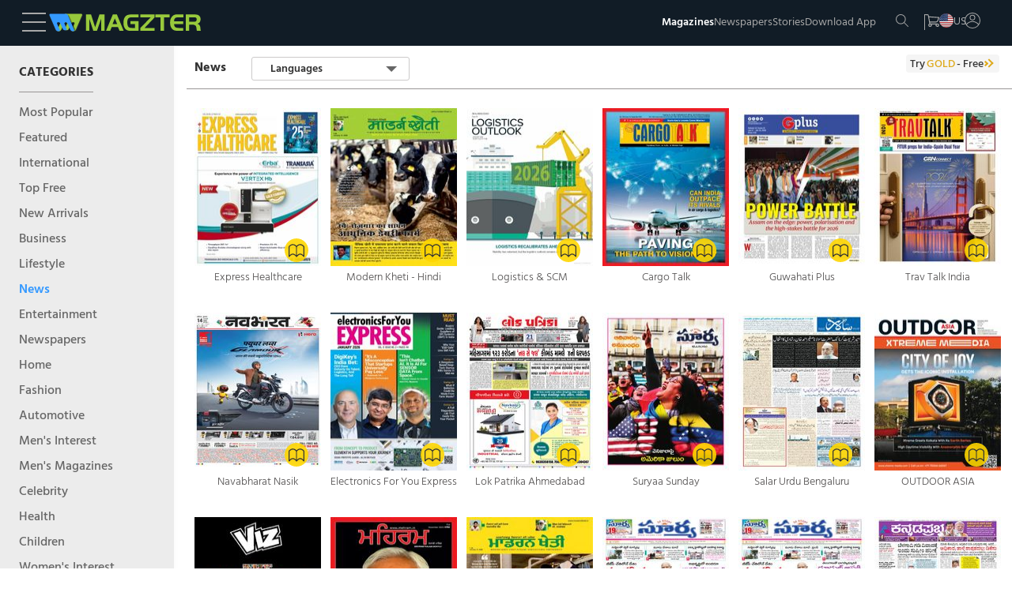

--- FILE ---
content_type: text/html
request_url: https://www.magzter.com/magazines/news?page=10
body_size: 42023
content:
<!DOCTYPE html>
<html lang="en">

<head>
	<meta name="msvalidate.01" content="9AA51D7150283755143924410A43D8E5" />
	<link rel="manifest" href="/manifest.json" />
	<link rel="shortcut icon" type="image/x-icon" href="https://cdn.magzter.com/web/favicon.ico" />
	<meta name="theme-color" content="#000" />
	<meta charset="utf-8" />
	<meta name="viewport" content="width=device-width, initial-scale=1, shrink-to-fit=no" />
	
		<link href="../_app/immutable/assets/OfferPopup.ClJhIgVs.css" rel="stylesheet">
		<link href="../_app/immutable/assets/0.BlqyVqSA.css" rel="stylesheet">
		<link href="../_app/immutable/assets/MagazinesSideBar.DT8Ih76T.css" rel="stylesheet">
		<link href="../_app/immutable/assets/3.B1xwjJQB.css" rel="stylesheet">
		<link href="../_app/immutable/assets/Magazines.CTuke2Ik.css" rel="stylesheet">
		<link href="../_app/immutable/assets/Pagination.3GhwIvqb.css" rel="stylesheet">
		<link href="../_app/immutable/assets/MagazineNoResult.HKuMxxtV.css" rel="stylesheet">
		<link href="../_app/immutable/assets/41.Bc8FdxjZ.css" rel="stylesheet"><!--[--><script async src="https://www.googletagmanager.com/gtag/js?id=AW-17304527856"></script> <script async src="https://www.googletagmanager.com/gtag/js?id=AW-987379339"></script>  <script async src="https://www.googletagmanager.com/gtag/js?id=G-V12EXY44Y5"></script> <script>
    window.dataLayer = window.dataLayer || [];
    function gtag(){dataLayer.push(arguments);}

function getCookie(name) {
  const cookies = document.cookie.split(';');
  for (let cookie of cookies) {
    let [key, value] = cookie.trim().split('=');
    if (key === name) {
      return value;
      return decodeURIComponent(value);
    }
  }
  return null;
}

    const utm_source = getCookie('utm_source') || '';
    const partner_id = getCookie('partner_id') || '';
    const partner_name = getCookie('partner_name') || '';

    // Build GA config object
    let gaConfig = { v: "9", utm_source: utm_source || "organic" };
    
    // When utm_source is huna, add partner_id and partner_name to GA
    if (utm_source === 'huna') {
        if (partner_id) {
            gaConfig.partner_id = partner_id;
        }
        if (partner_name) {
            gaConfig.partner_name = partner_name;
        }
    }

    gtag('js', new Date());
    gtag('config', 'AW-17304527856'); 
    gtag('config', 'G-V12EXY44Y5', gaConfig);
    gtag('config', 'AW-987379339');


  </script> <!---->
    <script>
        window.dataLayer = window.dataLayer || [];
        window.dataLayer.push({
            'isUserLoggedin': 'false',
            'countryCode': 'US',
            'selectedLanguage': 'en',
            'isGoldUser': 'undefined',
            'storeId': '4',
            'v':'9'
        })</script><!----> <script>
        const cTapId = "8RK-ZK5-8Z5Z"
        var clevertap = {
            event: [],
            profile: [],
            account: [],
            onUserLogin: [],
            notifications: [],
            privacy: [],
        };
        clevertap.account.push({ id: cTapId });
        clevertap.privacy.push({ optOut: false });
        clevertap.privacy.push({ useIP: false });
    
        (function () {
            var wzrk = document.createElement("script");
            wzrk.type = "text/javascript";
            wzrk.async = true;
            wzrk.src =
                ("https:" == document.location.protocol
                    ? "https://d2r1yp2w7bby2u.cloudfront.net"
                    : "http://static.clevertap.com") + "/js/a.js";
            var s = document.getElementsByTagName("script")[0];
            s.parentNode.insertBefore(wzrk, s);
        })();
    
    </script> <script src="https://web.nexverse.ai/nvtag.js" defer></script> <script>
        // Load Comscore beacon only for DH News pages
        if (typeof window !== 'undefined' && window.location.pathname.includes('/dhnews/')) {
            var _comscore = _comscore || [];
            (function() {
                var s = document.createElement("script"), el = document.getElementsByTagName("script")[0];
                s.async = true;
                s.src = "https://sb.scorecardresearch.com/beacon.js";
                el.parentNode.insertBefore(s, el);
            })();
        }
    </script> <script>
        window.nvDataLayer = window.nvDataLayer || [];
        function nvtag() {
        nvDataLayer.push(arguments);
        }
        
        // Initialize the tag with a timestamp
        nvtag('js', new Date());

        // Configuration for site tracking
        nvtag('config', 'NX-WEBSITE-001', {
        debug_mode: true,
        site_id: 'magzter.com'
        });
    </script> <script>
  // SMADEX Global Tracking Function
  window.smadexTrack = function (eventData) {
    try {
      if (!eventData.action) {
        console.log('SMADEX: No action provided. Event not triggered.');
        return;
      }

      const orderId = '115588';
      const urlBase = `https://geo-tracker.smadex.com/hyperad/pixel-tracking`;
      let url = `${urlBase}?order=${orderId}&action=${eventData.action}`;

      Object.keys(eventData).forEach(key => {
        if (key !== 'action' && eventData[key] !== undefined && eventData[key] !== null) {
          url += `&${key}=${encodeURIComponent(eventData[key])}`;
        }
      });

      const timestamp = Date.now();
      const finalUrl = `${url}&rand=${timestamp}`;

      const img = document.createElement('img');
      img.src = finalUrl;
      img.style.display = 'none';
      img.width = 0;
      img.height = 0;
      img.border = 0;

      (document.body || document.head).appendChild(img);

      console.log('SMADEX tracked:', eventData, 'Final URL:', finalUrl);
    } catch (error) {
      console.error('SMADEX tracking error:', error);
    }
  };
</script> <link rel="apple-touch-icon-precomposed" sizes="120x120" href="/apple-touch-icon-120x120-precomposed.png"/><!--]--><!--[--><meta name="viewport" content="initial-scale=1.0, width=device-width"/> <meta name="description" content="Stay informed with Magzter's collection of popular news magazines - Page 10. Get the latest updates on global events, politics, business and culture—all in one place."/> <meta name="keywords" content="magzter, magazine, magazines, online magazine, pdf magazine, free magazines, free magazine, magazines for smartphones, best magazine, magazine subscription, pdf for smartphones, android magazine, online pdf magazine, online digital magazine, ipad magazine, digital magazines"/> <!--[!--><!--]--> <link rel="canonical" href="https://www.magzter.com/magazines/news?page=10"/> <!--[--><!---->
  <link rel="alternate" hreflang="es" href="https://www.magzter.com/es/magazines/news?page=10" />
  <link rel="alternate" hreflang="ja" href="https://www.magzter.com/ja/magazines/news?page=10" />
  <link rel="alternate" hreflang="tr" href="https://www.magzter.com/tr/magazines/news?page=10" />
  <link rel="alternate" hreflang="de" href="https://www.magzter.com/de/magazines/news?page=10" />
  <link rel="alternate" hreflang="ar" href="https://www.magzter.com/ar/magazines/news?page=10" />
  <link rel="alternate" hreflang="nb" href="https://www.magzter.com/nb/magazines/news?page=10" />
  <link rel="alternate" hreflang="en" href="https://www.magzter.com/en/magazines/news?page=10" />
  <link rel="alternate" hreflang="nl" href="https://www.magzter.com/nl/magazines/news?page=10" />
  <link rel="alternate" hreflang="fr" href="https://www.magzter.com/fr/magazines/news?page=10" />
  <link rel="alternate" hreflang="hi" href="https://www.magzter.com/hi/magazines/news?page=10" />
  <link rel="alternate" hreflang="x-default" href="https://www.magzter.com/magazines/news?page=10" />
<!----><!--]--> <!--[--><!--[!--><link rel="prev" href="https://www.magzter.com/magazines/news?page=9"/> <!--[--><link rel="next" href="https://www.magzter.com/magazines/news?page=11"/><!--]--><!--]--><!--]--> <link rel="apple-touch-icon" href="https://cdn.magzter.com/public/images/Icon60.png"/> <link rel="apple-touch-icon" sizes="76x76" href="https://cdn.magzter.com/public/images/Icon76.png"/> <link rel="apple-touch-icon" sizes="120x120" href="https://cdn.magzter.com/public/images/Icon120.png"/> <link rel="apple-touch-icon" sizes="152x152" href="https://cdn.magzter.com/public/images/Icon152.png"/> <!--[!--><!--]--> <meta property="og:site_name" content="Magzter"/> <meta property="og:title" content="Get digital access to popular News magazines on Magzter - Page 10| Magzter.com"/> <meta property="og:description" content="Stay informed with Magzter's collection of popular news magazines - Page 10. Get the latest updates on global events, politics, business and culture—all in one place."/> <meta property="og:image:width" content="600"/> <meta property="og:image:height" content="315"/> <meta property="og:image" content="https://cdn.magzter.com/images/refer/referandearn/MagzterGoldShare.png"/> <meta property="og:type" content="website"/> <meta property="og:url" content="https://www.magzter.com/magazines/news?page=10"/> <meta property="fb:admins" content="1148919556"/> <meta property="fb:app_id" content="179098192144677"/> <meta name="twitter:card" content="summary"/> <meta name="twitter:site" content="@mobilemagzter"/> <meta name="twitter:creator" content="@mobilemagzter"/> <meta name="twitter:title" content="Get digital access to popular News magazines on Magzter - Page 10| Magzter.com"/> <meta name="twitter:description" content="Stay informed with Magzter's collection of popular news magazines - Page 10. Get the latest updates on global events, politics, business and culture—all in one place."/> <meta name="twitter:image" content="https://cdn.magzter.com/images/refer/referandearn/MagzterGoldShare.png"/> <meta name="apple-itunes-app" content="app-id=412163953, app-argument=https://www.magzter.com"/> <meta name="google-play-app" content="app-id=com.dci.magzter"/> <meta name="google-site-verification" content="dmaAns8QuUMa0kPKYSJGn4-KCto7ffGDjZQ1MQll1O0"/> <meta name="msApplication-ID" content="130F573A.Magzter"/> <meta name="msApplication-PackageFamilyName" content="130F573A.Magzter_q33e72sjryybm"/> <!---->
    <script type="application/ld+json">
      [
  {
    "@context": "https://schema.org",
    "@type": "Organization",
    "url": "https://www.magzter.com",
    "name": "Magzter Inc",
    "legalName": "Magzter Inc",
    "email": "help@magzter.com",
    "logo": {
      "@type": "ImageObject",
      "url": "https://www.magzter.com/static/images/maglogo/magzlogomd.png"
    },
    "address": {
      "@type": "PostalAddress",
      "streetAddress": "Americas Tower, 1177 Avenue of the Americas, Suite 5075",
      "addressLocality": "New York",
      "addressRegion": "NY",
      "postalCode": "10036-2714",
      "addressCountry": "US"
    }
  }
]
    </script>
  <!----> <!---->
    <script type="application/ld+json">
      {"@context":"http://schema.org","@type":"ItemList","itemListElement":[{"@type":"ListItem","position":1,"item":{"@type":"Periodical","name":"Express Healthcare","image":{"@type":"ImageObject","url":"https://files.magzter.com/resize/magazine/1395125766/1767768186/thumb/1.jpg","description":"Express Healthcare Magazine Cover"},"url":"https://www.magzter.com/IN/The_Indian_Express_Ltd/Express_Healthcare/Health/"}},{"@type":"ListItem","position":2,"item":{"@type":"Periodical","name":"Modern Kheti - Hindi","image":{"@type":"ImageObject","url":"https://files.magzter.com/resize/magazine/1344336963/1768627185/thumb/1.jpg","description":"Modern Kheti - Hindi Magazine Cover"},"url":"https://www.magzter.com/IN/Mehram-Publications/Modern-Kheti---Hindi/Business/"}},{"@type":"ListItem","position":3,"item":{"@type":"Periodical","name":"Logistics & SCM","image":{"@type":"ImageObject","url":"https://files.magzter.com/resize/magazine/1697612989/1768281350/thumb/1.jpg","description":"Logistics & SCM Magazine Cover"},"url":"https://www.magzter.com/IN/ITP-MEDIA--INDIA--PVT.-LTD./Logistics--SCM/Business/"}},{"@type":"ListItem","position":4,"item":{"@type":"Periodical","name":"Cargo Talk","image":{"@type":"ImageObject","url":"https://files.magzter.com/resize/magazine/1471264724/1759561047/thumb/1.jpg","description":"Cargo Talk Magazine Cover"},"url":"https://www.magzter.com/IN/DDP-Publications/Cargo-Talk/Business/"}},{"@type":"ListItem","position":5,"item":{"@type":"Periodical","name":"Guwahati Plus","image":{"@type":"ImageObject","url":"https://files.magzter.com/resize/magazine/1716965156/1768629785/thumb/1.jpg","description":"Guwahati Plus Magazine Cover"},"url":"https://www.magzter.com/IN/Insight-Brandcom-Private-Limited/Guwahati-Plus/Newspaper/"}},{"@type":"ListItem","position":6,"item":{"@type":"Periodical","name":"Trav Talk India","image":{"@type":"ImageObject","url":"https://files.magzter.com/resize/magazine/1471263210/1767864679/thumb/1.jpg","description":"Trav Talk India Magazine Cover"},"url":"https://www.magzter.com/IN/DDP-Publications/Trav-Talk-India/News/"}},{"@type":"ListItem","position":7,"item":{"@type":"Periodical","name":"Navabharat Nasik","image":{"@type":"ImageObject","url":"https://files.magzter.com/resize/magazine/1627898783/1768348073/thumb/1.jpg","description":"Navabharat Nasik Magazine Cover"},"url":"https://www.magzter.com/IN/Navabharat-Press-Ltd./Navabharat-Nasik/Newspaper/"}},{"@type":"ListItem","position":8,"item":{"@type":"Periodical","name":"Electronics For You Express","image":{"@type":"ImageObject","url":"https://files.magzter.com/resize/magazine/1636471931/1767350509/thumb/1.jpg","description":"Electronics For You Express Magazine Cover"},"url":"https://www.magzter.com/IN/EFY-Enterprises-Pvt-Ltd/Electronics-For-You-Express/Technology/"}},{"@type":"ListItem","position":9,"item":{"@type":"Periodical","name":"Lok Patrika Ahmedabad","image":{"@type":"ImageObject","url":"https://files.magzter.com/resize/magazine/1705064981/1768936250/thumb/1.jpg","description":"Lok Patrika Ahmedabad Magazine Cover"},"url":"https://www.magzter.com/IN/Lok-Patrika-Daily-Newspaper/Lok-Patrika-Ahmedabad/Newspaper/"}},{"@type":"ListItem","position":10,"item":{"@type":"Periodical","name":"Suryaa Sunday","image":{"@type":"ImageObject","url":"https://files.magzter.com/resize/magazine/1637672892/1768680130/thumb/1.jpg","description":"Suryaa Sunday Magazine Cover"},"url":"https://www.magzter.com/IN/Aditya-broadcasting-Pvt-Ltd/Suryaa-Sunday/News/"}},{"@type":"ListItem","position":11,"item":{"@type":"Periodical","name":"Salar Urdu Bengaluru","image":{"@type":"ImageObject","url":"https://files.magzter.com/resize/magazine/1687444514/1768369043/thumb/1.jpg","description":"Salar Urdu Bengaluru Magazine Cover"},"url":"https://www.magzter.com/IN/SALAR-PUBLICATION-TRUST/Salar-Urdu-Bengaluru/Newspaper/"}},{"@type":"ListItem","position":12,"item":{"@type":"Periodical","name":"OUTDOOR ASIA","image":{"@type":"ImageObject","url":"https://files.magzter.com/resize/magazine/OUTDOOR%20ASIA/1768197645/thumb/1.jpg","description":"OUTDOOR ASIA Magazine Cover"},"url":"https://www.magzter.com/IN/VJ-Media-Works-Pvt-Ltd/OUTDOOR-ASIA/Business/"}},{"@type":"ListItem","position":13,"item":{"@type":"Periodical","name":"Viz Hairy Almanackers","image":{"@type":"ImageObject","url":"https://files.magzter.com/resize/magazine/Viz%20Hairy%20Almanackers/1/thumb/1.jpg","description":"Viz Hairy Almanackers Magazine Cover"},"url":"https://www.magzter.com/GB/Dennis-Publishing/Viz-Hairy-Almanackers/News/"}},{"@type":"ListItem","position":14,"item":{"@type":"Periodical","name":"Mehram","image":{"@type":"ImageObject","url":"https://files.magzter.com/resize/magazine/1344336246/1764669809/thumb/1.jpg","description":"Mehram Magazine Cover"},"url":"https://www.magzter.com/IN/Mehram-Publications/Mehram/News/"}},{"@type":"ListItem","position":15,"item":{"@type":"Periodical","name":"Modern Kheti - Punjabi","image":{"@type":"ImageObject","url":"https://files.magzter.com/resize/magazine/1344337181/1768627281/thumb/1.jpg","description":"Modern Kheti - Punjabi Magazine Cover"},"url":"https://www.magzter.com/IN/Mehram-Publications/Modern-Kheti---Punjabi/Business/"}},{"@type":"ListItem","position":16,"item":{"@type":"Periodical","name":"Suryaa Andhra Pradesh","image":{"@type":"ImageObject","url":"https://files.magzter.com/resize/magazine/1637665368/1768939266/thumb/1.jpg","description":"Suryaa Andhra Pradesh Magazine Cover"},"url":"https://www.magzter.com/IN/Aditya-broadcasting-Pvt-Ltd/Suryaa-Andhra-Pradesh/Newspaper/"}},{"@type":"ListItem","position":17,"item":{"@type":"Periodical","name":"Suryaa","image":{"@type":"ImageObject","url":"https://files.magzter.com/resize/magazine/1637665456/1768939303/thumb/1.jpg","description":"Suryaa Magazine Cover"},"url":"https://www.magzter.com/IN/Aditya-broadcasting-Pvt-Ltd/Suryaa-Telangana/Newspaper/"}},{"@type":"ListItem","position":18,"item":{"@type":"Periodical","name":"Kannada Prabha Bengaluru","image":{"@type":"ImageObject","url":"https://files.magzter.com/resize/magazine/1677683764/1768941072/thumb/1.jpg","description":"Kannada Prabha Bengaluru Magazine Cover"},"url":"https://www.magzter.com/IN/Asianet-News-Media-and-Entertainment-Pvt-Ltdd/Kannada-Prabha-Bengaluru/Newspaper/"}},{"@type":"ListItem","position":19,"item":{"@type":"Periodical","name":"Dainik Statesman","image":{"@type":"ImageObject","url":"https://files.magzter.com/resize/magazine/1602848372/1768942843/thumb/1.jpg","description":"Dainik Statesman Magazine Cover"},"url":"https://www.magzter.com/IN/The-Statesman-Net-Private-Limited/Dainik-Statesman/Newspaper/"}},{"@type":"ListItem","position":20,"item":{"@type":"Periodical","name":"Navabharat Amravati","image":{"@type":"ImageObject","url":"https://files.magzter.com/resize/magazine/1627904063/1768943138/thumb/1.jpg","description":"Navabharat Amravati Magazine Cover"},"url":"https://www.magzter.com/IN/Navabharat-Press-Ltd./Navabharat-Amravati/Newspaper/"}},{"@type":"ListItem","position":21,"item":{"@type":"Periodical","name":"Navabharat Akola Plus","image":{"@type":"ImageObject","url":"https://files.magzter.com/resize/magazine/1724672851/1768943138/thumb/1.jpg","description":"Navabharat Akola Plus Magazine Cover"},"url":"https://www.magzter.com/IN/Navabharat-Press-Ltd./Navabharat-Akola-Plus/Newspaper/"}},{"@type":"ListItem","position":22,"item":{"@type":"Periodical","name":"Navabharat Chandrapur","image":{"@type":"ImageObject","url":"https://files.magzter.com/resize/magazine/1627990912/1768943113/thumb/1.jpg","description":"Navabharat Chandrapur Magazine Cover"},"url":"https://www.magzter.com/IN/Navabharat-Press-Ltd./Navabharat-Chandrapur/Newspaper/"}},{"@type":"ListItem","position":23,"item":{"@type":"Periodical","name":"Navabharat Nagpur","image":{"@type":"ImageObject","url":"https://files.magzter.com/resize/magazine/1627991457/1768943114/thumb/1.jpg","description":"Navabharat Nagpur Magazine Cover"},"url":"https://www.magzter.com/IN/Navabharat-Press-Ltd./Navabharat-Nagpur/Newspaper/"}},{"@type":"ListItem","position":24,"item":{"@type":"Periodical","name":"Samay Patrika","image":{"@type":"ImageObject","url":"https://files.magzter.com/resize/magazine/1531656353/1760339130/thumb/1.jpg","description":"Samay Patrika Magazine Cover"},"url":"https://www.magzter.com/IN/Samay-Patrika/Samay-Patrika/Fiction/"}},{"@type":"ListItem","position":25,"item":{"@type":"Periodical","name":"Madhyamam Weekly","image":{"@type":"ImageObject","url":"https://files.magzter.com/resize/magazine/1345544585/1768553542/thumb/1.jpg","description":"Madhyamam Weekly Magazine Cover"},"url":"https://www.magzter.com/IN/Madhyamam/Madhyamam-Weekly/News/"}},{"@type":"ListItem","position":26,"item":{"@type":"Periodical","name":"Madhyamam Metro India","image":{"@type":"ImageObject","url":"https://files.magzter.com/resize/magazine/1599035209/1768948460/thumb/1.jpg","description":"Madhyamam Metro India Magazine Cover"},"url":"https://www.magzter.com/IN/Madhyamam/Madhyamam-Metro-India/Newspaper/"}},{"@type":"ListItem","position":27,"item":{"@type":"Periodical","name":"Dhanam","image":{"@type":"ImageObject","url":"https://files.magzter.com/resize/magazine/Dhanam/1768560182/thumb/1.jpg","description":"Dhanam Magazine Cover"},"url":"https://www.magzter.com/IN/Dhanam-Publications-Pvt.-Ltd/Dhanam/Business/"}},{"@type":"ListItem","position":28,"item":{"@type":"Periodical","name":"Ahmedabad Mirror","image":{"@type":"ImageObject","url":"https://files.magzter.com/resize/magazine/1669015940/1768955987/thumb/1.jpg","description":"Ahmedabad Mirror Magazine Cover"},"url":"https://www.magzter.com/IN/Navgujarat-Samay/Ahmedabad-Mirror/Newspaper/"}},{"@type":"ListItem","position":29,"item":{"@type":"Periodical","name":"MetroVaartha","image":{"@type":"ImageObject","url":"https://files.magzter.com/resize/magazine/1652953162/1768929885/thumb/1.jpg","description":"MetroVaartha Magazine Cover"},"url":"https://www.magzter.com/IN/Vaartha-News-Network-Pvt-Ltd/MetroVaartha-Thiruvananthapuram/Newspaper/"}},{"@type":"ListItem","position":30,"item":{"@type":"Periodical","name":"Samyukta Karnataka","image":{"@type":"ImageObject","url":"https://files.magzter.com/resize/magazine/1659515837/1768948276/thumb/1.jpg","description":"Samyukta Karnataka Magazine Cover"},"url":"https://www.magzter.com/IN/Samyukta-Karnataka-Publication/Samyukta-Karnataka-Bangalore/Newspaper/"}}]}
    </script>
  <!----> <!--[!--><!--]--> <!--[!--><!--]--> <!--[!--><!--]--><!--]--><title>Get digital access to popular News magazines on Magzter - Page 10| Magzter.com</title>

</head>

<body>
	<div style="display: contents"><!--[--><!--[--><!----><section><input type="hidden" id="utm_source"/> <!--[!--><div class="header_container  svelte-pi72we"><!--[!--><header class="header svelte-1n91c7v" id="header"><nav class="navbar flex flex_col svelte-1n91c7v" id="navbar"><section class="mag_navbar flex flex_row w-100 svelte-1n91c7v"><div class="magzter_more flex flex_gap_10 svelte-1n91c7v"><span class="logo_tab pointer menu_hamburger svelte-1n91c7v"><svg xmlns="http://www.w3.org/2000/svg" width="30" height="24" viewBox="0 0 30 24"><g id="Group_332" data-name="Group 332" transform="translate(3302.5 -1774.5)"><line id="Line_46" data-name="Line 46" x2="30" transform="translate(-3302.5 1775.5)" fill="none" stroke="#a8a8a8" stroke-width="2"></line><line id="Line_47" data-name="Line 47" x2="30" transform="translate(-3302.5 1786.5)" fill="none" stroke="#a8a8a8" stroke-width="2"></line><line id="Line_48" data-name="Line 48" x2="30" transform="translate(-3302.5 1797.5)" fill="none" stroke="#a8a8a8" stroke-width="2"></line></g></svg><!----></span> <span class="logo_mob pointer menu_hamburger svelte-1n91c7v"><svg xmlns="http://www.w3.org/2000/svg" width="20" height="15" viewBox="0 0 30 24"><g id="Group_332" data-name="Group 332" transform="translate(3302.5 -1774.5)"><line id="Line_46" data-name="Line 46" x2="30" transform="translate(-3302.5 1775.5)" fill="none" stroke="#a8a8a8" stroke-width="2"></line><line id="Line_47" data-name="Line 47" x2="30" transform="translate(-3302.5 1786.5)" fill="none" stroke="#a8a8a8" stroke-width="2"></line><line id="Line_48" data-name="Line 48" x2="30" transform="translate(-3302.5 1797.5)" fill="none" stroke="#a8a8a8" stroke-width="2"></line></g></svg><!----></span> <!--[--><span><a href="/" class="flex flex_center pointer logo"><img src="https://cdn.magzter.com/images/logo/magzter_logo_header.svg" alt="magzter_logo" class="logo_tab magzter_logo svelte-1n91c7v" loading="lazy" width="200" height="25"/> <img src="/static/images/mag_logo_mob.png" alt="magzter_logo" class="logo_mob mag_logo svelte-1n91c7v" height="15" width="103" loading="eager"/> <!--[!--><!--]--></a></span><!--]--> <div class="black_bg hidden svelte-1n91c7v" id="black_bg"></div> <div class="menubar_container hidden svelte-1n91c7v" id="menubar_container"><div class="menus" id="menus"><div class="menubar_menu svelte-1n91c7v"><div class="menubar_title flex svelte-1n91c7v"><div class="menu_country flex svelte-1n91c7v"><img src="https://cdn.magzter.com/web/assets/images/flag/new/us.svg" alt="country-flag" class="menu_flag pointer svelte-1n91c7v" width="32" height="24"/> <p class="m-0 menu_language svelte-1n91c7v">en</p></div> <span class="pointer close_icon closeMenu svelte-1n91c7v"></span></div> <!--[--><!--[!--><a href="/login/email"><p class="register svelte-1n91c7v">Register / Login</p></a><!--]--><!--]--></div> <div class="menu_cata"><div class="menu_list" id="menu-list"><!--[--><a href="/most-popular" class="menu_content size5 menu_item svelte-1n91c7v" key="menu_0" target="_self">Magazines</a><a href="/stories/category/Cover-Stories/sec_60" class="menu_content size5 menu_item svelte-1n91c7v" key="menu_1" target="_self">Stories</a><a href="/magazines/NewsPaper" class="menu_content size5 menu_item svelte-1n91c7v" key="menu_2" target="_self">Newspapers</a><a href="/offers" class="menu_content size5 menu_item svelte-1n91c7v" key="menu_3" target="_self">Offers</a><a href="https://business.magzter.com/magazines-and-newspapers-for-business" class="menu_content size5 menu_item svelte-1n91c7v" key="menu_4" target="_blank">Magzter for Business</a><a href="https://srz.magzter.com/" class="menu_content size5 menu_item svelte-1n91c7v" key="menu_5" target="_blank">SRZ</a><a href="/helpnfaq" class="menu_content size5 menu_item svelte-1n91c7v" key="menu_6" target="_self">HELP</a><a href="/coupon/redeem" class="menu_content size5 menu_item svelte-1n91c7v" key="menu_7" target="_self">Redeem Coupon</a><a href="/gift-card" class="menu_content size5 menu_item svelte-1n91c7v" key="menu_8" target="_self">Gift Cards</a><a href="/appdownload" class="menu_content size5 menu_item svelte-1n91c7v" key="menu_9" target="_self">Download App</a><!--]--></div></div></div> <div class="countries" id="countries"><div class="default_menu svelte-1n91c7v"><div class="escape_div flex svelte-1n91c7v"><p class="back_btn size5 pointer onBack svelte-1n91c7v">BACK</p> <span class="close_icon pointer closeMenu svelte-1n91c7v"></span></div> <div class="country_search svelte-1n91c7v"><form method="post"><input type="text" autocomplete="off" placeholder="Search Country" class="input_country svelte-1n91c7v" id="input_country"/> <span class="search_icon svelte-1n91c7v"><svg xmlns="http://www.w3.org/2000/svg" width="16.001" height="16" viewBox="0 0 16.001 16"><g id="Group_395" data-name="Group 395" transform="translate(6263.28 -1914)"><path id="Path_10" data-name="Path 10" d="M6.333,12.675a6.333,6.333,0,1,1,6.333-6.333A6.341,6.341,0,0,1,6.333,12.675Zm0-11.667a5.333,5.333,0,1,0,5.333,5.333A5.34,5.34,0,0,0,6.333,1.008Zm0,0" transform="translate(-6263.28 1913.992)" fill="#a8a8a8"></path><path id="Path_11" data-name="Path 11" d="M324.267,324.752a.5.5,0,0,1-.353-.147l-5.04-5.04a.5.5,0,0,1,.707-.707l5.04,5.04a.5.5,0,0,1-.354.854Zm0,0" transform="translate(-6572.047 1605.248)" fill="#a8a8a8"></path></g></svg><!----></span></form></div></div> <div class="menu_cata menu_country_div"><div class="menu_list"><!--[--><a href="/changestore?sid=180" class="flex menu_content menu_item svelte-1n91c7v" key="country_0"><p class="m-0">Argentina</p> <!--[!--><!--]--></a><a href="/changestore?sid=14" class="flex menu_content menu_item svelte-1n91c7v" key="country_1"><p class="m-0">Australia</p> <!--[!--><!--]--></a><a href="/changestore?sid=137" class="flex menu_content menu_item svelte-1n91c7v" key="country_2"><p class="m-0">Austria</p> <!--[!--><!--]--></a><a href="/changestore?sid=140" class="flex menu_content menu_item svelte-1n91c7v" key="country_3"><p class="m-0">Bangladesh</p> <!--[!--><!--]--></a><a href="/changestore?sid=183" class="flex menu_content menu_item svelte-1n91c7v" key="country_4"><p class="m-0">Brazil</p> <!--[!--><!--]--></a><a href="/changestore?sid=156" class="flex menu_content menu_item svelte-1n91c7v" key="country_5"><p class="m-0">Canada</p> <!--[!--><!--]--></a><a href="/changestore?sid=181" class="flex menu_content menu_item svelte-1n91c7v" key="country_6"><p class="m-0">Chile</p> <!--[!--><!--]--></a><a href="/changestore?sid=161" class="flex menu_content menu_item svelte-1n91c7v" key="country_7"><p class="m-0">China</p> <!--[!--><!--]--></a><a href="/changestore?sid=165" class="flex menu_content menu_item svelte-1n91c7v" key="country_8"><p class="m-0">Costa Rica</p> <!--[!--><!--]--></a><a href="/changestore?sid=166" class="flex menu_content menu_item svelte-1n91c7v" key="country_9"><p class="m-0">Croatia</p> <!--[!--><!--]--></a><a href="/changestore?sid=169" class="flex menu_content menu_item svelte-1n91c7v" key="country_10"><p class="m-0">Czech Republic</p> <!--[!--><!--]--></a><a href="/changestore?sid=118" class="flex menu_content menu_item svelte-1n91c7v" key="country_11"><p class="m-0">France</p> <!--[!--><!--]--></a><a href="/changestore?sid=13" class="flex menu_content menu_item svelte-1n91c7v" key="country_12"><p class="m-0">Germany</p> <!--[!--><!--]--></a><a href="/changestore?sid=127" class="flex menu_content menu_item svelte-1n91c7v" key="country_13"><p class="m-0">Greece</p> <!--[!--><!--]--></a><a href="/changestore?sid=2" class="flex menu_content menu_item svelte-1n91c7v" key="country_14"><p class="m-0">Hong Kong</p> <!--[!--><!--]--></a><a href="/changestore?sid=109" class="flex menu_content menu_item svelte-1n91c7v" key="country_15"><p class="m-0">Hungary</p> <!--[!--><!--]--></a><a href="/changestore?sid=1" class="flex menu_content menu_item svelte-1n91c7v" key="country_16"><p class="m-0">India</p> <!--[!--><!--]--></a><a href="/changestore?sid=102" class="flex menu_content menu_item svelte-1n91c7v" key="country_17"><p class="m-0">Indonesia</p> <!--[!--><!--]--></a><a href="/changestore?sid=103" class="flex menu_content menu_item svelte-1n91c7v" key="country_18"><p class="m-0">Iraq</p> <!--[!--><!--]--></a><a href="/changestore?sid=104" class="flex menu_content menu_item svelte-1n91c7v" key="country_19"><p class="m-0">Ireland</p> <!--[!--><!--]--></a><a href="/changestore?sid=106" class="flex menu_content menu_item svelte-1n91c7v" key="country_20"><p class="m-0">Italy</p> <!--[!--><!--]--></a><a href="/changestore?sid=67" class="flex menu_content menu_item svelte-1n91c7v" key="country_21"><p class="m-0">Japan</p> <!--[!--><!--]--></a><a href="/changestore?sid=70" class="flex menu_content menu_item svelte-1n91c7v" key="country_22"><p class="m-0">Kenya</p> <!--[!--><!--]--></a><a href="/changestore?sid=8" class="flex menu_content menu_item svelte-1n91c7v" key="country_23"><p class="m-0">Malaysia</p> <!--[!--><!--]--></a><a href="/changestore?sid=92" class="flex menu_content menu_item svelte-1n91c7v" key="country_24"><p class="m-0">Mexico</p> <!--[!--><!--]--></a><a href="/changestore?sid=199" class="flex menu_content menu_item svelte-1n91c7v" key="country_25"><p class="m-0">Namibia</p> <!--[!--><!--]--></a><a href="/changestore?sid=75" class="flex menu_content menu_item svelte-1n91c7v" key="country_26"><p class="m-0">Nepal</p> <!--[!--><!--]--></a><a href="/changestore?sid=11" class="flex menu_content menu_item svelte-1n91c7v" key="country_27"><p class="m-0">Netherlands</p> <!--[!--><!--]--></a><a href="/changestore?sid=177" class="flex menu_content menu_item svelte-1n91c7v" key="country_28"><p class="m-0">New Zealand</p> <!--[!--><!--]--></a><a href="/changestore?sid=78" class="flex menu_content menu_item svelte-1n91c7v" key="country_29"><p class="m-0">Nigeria</p> <!--[!--><!--]--></a><a href="/changestore?sid=79" class="flex menu_content menu_item svelte-1n91c7v" key="country_30"><p class="m-0">Norway</p> <!--[!--><!--]--></a><a href="/changestore?sid=52" class="flex menu_content menu_item svelte-1n91c7v" key="country_31"><p class="m-0">Oman</p> <!--[!--><!--]--></a><a href="/changestore?sid=9" class="flex menu_content menu_item svelte-1n91c7v" key="country_32"><p class="m-0">Philippines</p> <!--[!--><!--]--></a><a href="/changestore?sid=55" class="flex menu_content menu_item svelte-1n91c7v" key="country_33"><p class="m-0">Poland</p> <!--[!--><!--]--></a><a href="/changestore?sid=56" class="flex menu_content menu_item svelte-1n91c7v" key="country_34"><p class="m-0">Portugal</p> <!--[!--><!--]--></a><a href="/changestore?sid=27" class="flex menu_content menu_item svelte-1n91c7v" key="country_35"><p class="m-0">Romania</p> <!--[!--><!--]--></a><a href="/changestore?sid=201" class="flex menu_content menu_item svelte-1n91c7v" key="country_36"><p class="m-0">Saudi Arabia</p> <!--[!--><!--]--></a><a href="/changestore?sid=178" class="flex menu_content menu_item svelte-1n91c7v" key="country_37"><p class="m-0">Serbia</p> <!--[!--><!--]--></a><a href="/changestore?sid=16" class="flex menu_content menu_item svelte-1n91c7v" key="country_38"><p class="m-0">Singapore</p> <!--[!--><!--]--></a><a href="/changestore?sid=38" class="flex menu_content menu_item svelte-1n91c7v" key="country_39"><p class="m-0">Slovakia</p> <!--[!--><!--]--></a><a href="/changestore?sid=39" class="flex menu_content menu_item svelte-1n91c7v" key="country_40"><p class="m-0">Slovenia</p> <!--[!--><!--]--></a><a href="/changestore?sid=41" class="flex menu_content menu_item svelte-1n91c7v" key="country_41"><p class="m-0">South Africa</p> <!--[!--><!--]--></a><a href="/changestore?sid=72" class="flex menu_content menu_item svelte-1n91c7v" key="country_42"><p class="m-0">South Korea</p> <!--[!--><!--]--></a><a href="/changestore?sid=42" class="flex menu_content menu_item svelte-1n91c7v" key="country_43"><p class="m-0">Spain</p> <!--[!--><!--]--></a><a href="/changestore?sid=43" class="flex menu_content menu_item svelte-1n91c7v" key="country_44"><p class="m-0">Sri Lanka</p> <!--[!--><!--]--></a><a href="/changestore?sid=49" class="flex menu_content menu_item svelte-1n91c7v" key="country_45"><p class="m-0">Switzerland</p> <!--[!--><!--]--></a><a href="/changestore?sid=29" class="flex menu_content menu_item svelte-1n91c7v" key="country_46"><p class="m-0">Taiwan</p> <!--[!--><!--]--></a><a href="/changestore?sid=6" class="flex menu_content menu_item svelte-1n91c7v" key="country_47"><p class="m-0">Thailand</p> <!--[!--><!--]--></a><a href="/changestore?sid=31" class="flex menu_content menu_item svelte-1n91c7v" key="country_48"><p class="m-0">Türkiye</p> <!--[!--><!--]--></a><a href="/changestore?sid=10" class="flex menu_content menu_item svelte-1n91c7v" key="country_49"><p class="m-0">United Arab Emirates</p> <!--[!--><!--]--></a><a href="/changestore?sid=5" class="flex menu_content menu_item svelte-1n91c7v" key="country_50"><p class="m-0">United Kingdom</p> <!--[!--><!--]--></a><a href="/changestore?sid=4" class="flex menu_content menu_item svelte-1n91c7v" key="country_51"><p class="m-0">United States</p> <!--[--><span class="span_checkcirle align_right svelte-1n91c7v"><svg id="Layer_1" style="enable-background:new 0 0 612 792;" version="1.1" height="33" width="33" viewBox="0 0 612 792" xml:space="preserve" xmlns="http://www.w3.org/2000/svg" xmlns:xlink="http://www.w3.org/1999/xlink"><style type="text/css">
        .st0 {
            fill: #479f39;
        }
    </style><g><path class="st0" d="M562,396c0-141.4-114.6-256-256-256S50,254.6,50,396s114.6,256,256,256S562,537.4,562,396L562,396z    M501.7,296.3l-241,241l0,0l-17.2,17.2L110.3,421.3l58.8-58.8l74.5,74.5l199.4-199.4L501.7,296.3L501.7,296.3z"></path></g></svg><!----></span><!--]--></a><a href="/changestore?sid=188" class="flex menu_content menu_item svelte-1n91c7v" key="country_52"><p class="m-0">Uruguay</p> <!--[!--><!--]--></a><a href="/changestore?sid=7" class="flex menu_content menu_item svelte-1n91c7v" key="country_53"><p class="m-0">Vietnam</p> <!--[!--><!--]--></a><a href="/changestore?sid=200" class="flex menu_content menu_item svelte-1n91c7v" key="country_54"><p class="m-0">Zambia</p> <!--[!--><!--]--></a><!--]--> <p class="hidden no_country svelte-1n91c7v" id="no_country">NO COUNTRY FOUND</p></div></div></div> <div class="languages" id="languages"><div class="default_menu svelte-1n91c7v"><div class="escape_div back_div flex svelte-1n91c7v"><p class="back_btn pointer onBack svelte-1n91c7v">BACK</p> <span class="close_icon pointer closeMenu svelte-1n91c7v"></span></div></div> <div class="menu_cata"><div class="menu_list"><!--[--><a href="/en/magazines/news" class="menu_content menu_item select_language svelte-1n91c7v" key="language-0" data-lang="en"><p class="m-0">English</p> <!--[--><span class="span_checkcircle align_right svelte-1n91c7v"><svg id="Layer_1" style="enable-background:new 0 0 612 792;" version="1.1" height="33" width="33" viewBox="0 0 612 792" xml:space="preserve" xmlns="http://www.w3.org/2000/svg" xmlns:xlink="http://www.w3.org/1999/xlink"><style type="text/css">
        .st0 {
            fill: #479f39;
        }
    </style><g><path class="st0" d="M562,396c0-141.4-114.6-256-256-256S50,254.6,50,396s114.6,256,256,256S562,537.4,562,396L562,396z    M501.7,296.3l-241,241l0,0l-17.2,17.2L110.3,421.3l58.8-58.8l74.5,74.5l199.4-199.4L501.7,296.3L501.7,296.3z"></path></g></svg><!----></span><!--]--></a><a href="/ja/magazines/news" class="menu_content menu_item select_language svelte-1n91c7v" key="language-1" data-lang="ja"><p class="m-0">Japanese</p> <!--[!--><!--]--></a><a href="/de/magazines/news" class="menu_content menu_item select_language svelte-1n91c7v" key="language-2" data-lang="de"><p class="m-0">German</p> <!--[!--><!--]--></a><a href="/es/magazines/news" class="menu_content menu_item select_language svelte-1n91c7v" key="language-3" data-lang="es"><p class="m-0">Spanish</p> <!--[!--><!--]--></a><a href="/tr/magazines/news" class="menu_content menu_item select_language svelte-1n91c7v" key="language-4" data-lang="tr"><p class="m-0">Turkish</p> <!--[!--><!--]--></a><a href="/ar/magazines/news" class="menu_content menu_item select_language svelte-1n91c7v" key="language-5" data-lang="ar"><p class="m-0">Arabic</p> <!--[!--><!--]--></a><a href="/nb/magazines/news" class="menu_content menu_item select_language svelte-1n91c7v" key="language-6" data-lang="nb"><p class="m-0">Norwegian</p> <!--[!--><!--]--></a><a href="/nl/magazines/news" class="menu_content menu_item select_language svelte-1n91c7v" key="language-7" data-lang="nl"><p class="m-0">Dutch</p> <!--[!--><!--]--></a><a href="/fr/magazines/news" class="menu_content menu_item select_language svelte-1n91c7v" key="language-8" data-lang="fr"><p class="m-0">French</p> <!--[!--><!--]--></a><a href="/hi/magazines/news" class="menu_content menu_item select_language svelte-1n91c7v" key="language-9" data-lang="hi"><p class="m-0">Hindi</p> <!--[!--><!--]--></a><!--]--></div></div></div></div></div> <div class="flex flex_gap_10 nav_menu svelte-1n91c7v"><ul class="flex logo_tab nav_list flex_gap_10 svelte-1n91c7v"><li><a class="normal nav_elements size6 nav_magazine magzines-btn svelte-1n91c7v" href="/most-popular" id="nav_mag">Magazines</a></li> <li><a class="normal nav_elements size6  newspaper-btn svelte-1n91c7v" href="/magazines/NewsPaper">Newspapers</a></li> <li><a class="normal nav_elements size6  stories-btn svelte-1n91c7v" href="/stories/category/Cover-Stories/sec_60">Stories</a></li> <!--[--><li><a class="normal nav_elements size6  appdownload-btn svelte-1n91c7v" href="/appdownload">Download App</a></li><!--]--></ul> <ul class="flex nav_icons svelte-1n91c7v"><!--[!--><!--]--> <li class="nav_logo nav_sep search_btn right_border  svelte-1n91c7v"><a href="/search" aria-label="search"><svg xmlns="http://www.w3.org/2000/svg" width="16.001" height="16" viewBox="0 0 16.001 16"><g id="Group_395" data-name="Group 395" transform="translate(6263.28 -1914)"><path id="Path_10" data-name="Path 10" d="M6.333,12.675a6.333,6.333,0,1,1,6.333-6.333A6.341,6.341,0,0,1,6.333,12.675Zm0-11.667a5.333,5.333,0,1,0,5.333,5.333A5.34,5.34,0,0,0,6.333,1.008Zm0,0" transform="translate(-6263.28 1913.992)" fill="#a8a8a8"></path><path id="Path_11" data-name="Path 11" d="M324.267,324.752a.5.5,0,0,1-.353-.147l-5.04-5.04a.5.5,0,0,1,.707-.707l5.04,5.04a.5.5,0,0,1-.354.854Zm0,0" transform="translate(-6572.047 1605.248)" fill="#a8a8a8"></path></g></svg><!----></a></li> <!--[--><li class="relative nav_logo svelte-1n91c7v"><p class="cart_total hidden   svelte-1n91c7v" id="cart-total"></p> <a href="/login/email" aria-label="cart" class="cart-btn"><svg id="Cart_18px" xmlns="http://www.w3.org/2000/svg" width="18" height="16.92" viewBox="0 0 18 16.92"><path id="Path_16" data-name="Path 16" d="M23.432,12.434l-12.409-.9-.233-1.366A1.84,1.84,0,0,0,8.977,8.64H6.613a.613.613,0,0,0,0,1.227H8.985a.613.613,0,0,1,.613.511l1.486,8.715v.043a.613.613,0,0,0,.027.251l.333,1.954a2.212,2.212,0,1,0,2.913,1.022h5.287a2.208,2.208,0,1,0,1.977-1.227H12.658l-.237-1.384h6.951a3.68,3.68,0,0,0,3.553-2.709l1.053-3.833a.613.613,0,0,0-.548-.775ZM13.37,23.339a.983.983,0,1,1-.983-.983A.983.983,0,0,1,13.37,23.339Zm9.234,0a.983.983,0,1,1-.983-.983.983.983,0,0,1,.983.983Zm-.863-6.62a2.453,2.453,0,0,1-2.365,1.807H12.221l-.987-5.745L22.6,13.6Z" transform="translate(-6 -8.64)" fill="#a8a8a8"></path></svg><!----></a></li><!--]--> <li class="nav_logo logo_lap menu_flag svelte-1n91c7v"><span><img src="https://cdn.magzter.com/web/assets/images/flag/new/us.svg" class="flag_logo svelte-1n91c7v" alt="flag"/></span> <span class="size6 fill svelte-1n91c7v">US</span></li> <li class="nav_logo user_icon_dropdown_nav svelte-1n91c7v" id="user_icon" isuserloggedin="false" language="en"><!--[!--><svg xmlns="http://www.w3.org/2000/svg" width="20" height="20" viewBox="0 0 16 16"><path id="Path_299" data-name="Path 299" d="M20.5,26a8,8,0,1,1,8-8A8,8,0,0,1,20.5,26Zm0-.8a7.216,7.216,0,0,0,5.78-2.9,7.21,7.21,0,0,0-11.56,0A7.216,7.216,0,0,0,20.5,25.2Zm0-14.4A7.2,7.2,0,0,0,13.3,18a7.331,7.331,0,0,0,.96,3.6,7.99,7.99,0,0,1,12.48,0A7.07,7.07,0,0,0,27.7,18,7.2,7.2,0,0,0,20.5,10.8Zm0,7A2.8,2.8,0,1,1,23.3,15,2.808,2.808,0,0,1,20.5,17.8Zm0-4.8a2,2,0,1,0,2,2A2.006,2.006,0,0,0,20.5,13Z" transform="translate(-12.5 -10)" fill="#a8a8a8" fill-rule="evenodd"></path></svg><!--]--> <div class="logged_user_detail hidden svelte-1n91c7v" id="logged_user"><div class="logged_menu logged_menu_en  svelte-1n91c7v"><!--[--><a href="/dashboard/myprofile"><p class="logged_menu_name pointer m-0 svelte-1n91c7v">My Profile</p></a><a href="/dashboard/purchase/gold"><p class="logged_menu_name pointer m-0 svelte-1n91c7v">My Purchase</p></a><a href="/dashboard/favourites"><p class="logged_menu_name pointer m-0 svelte-1n91c7v">My Favorites</p></a><a href="/dashboard/familysharing"><p class="logged_menu_name pointer m-0 svelte-1n91c7v">Family Sharing</p></a><a href="/helpnfaq"><p class="logged_menu_name pointer m-0 svelte-1n91c7v">Help &amp; FAQ</p></a><!--]--> <!--[--><p class="logout bold pointer svelte-1n91c7v">Logout</p><!--]--></div></div></li></ul></div></section> <ul class="flex flex_center w-100 flex_gap_10 logo_mob nav_list svelte-1n91c7v"><li><a class="normal nav_elements nav_magazine nav_element_mob svelte-1n91c7v" href="/most-popular">Magazines</a></li> <li><a class="normal nav_elements size6 nav_element_mob  svelte-1n91c7v" href="/magazines/NewsPaper">Newspapers</a></li> <li><a class="normal nav_elements nav_element_mob  svelte-1n91c7v" href="/stories/category/Cover-Stories/sec_60">Stories</a></li> <!--[--><li><a class="normal nav_elements nav_element_mob  svelte-1n91c7v" target="_blank" href="https://go.onelink.me/6zWz?af_xp=custom&amp;pid=MagzterWebsite&amp;c=Interstitial&amp;is_retargeting=true&amp;af_reengagement_window=30d">Get App</a></li><!--]--></ul></nav> <script>
        document.addEventListener("DOMContentLoaded", () => {
        // Safe DOM code here
            let menuContainer = document.getElementById("menubar_container");
            let menuList = document.getElementById("menus");
            let countriesList = document.getElementById("countries");
            let languageList = document.getElementById("languages");
            let blackBg = document.getElementById("black_bg");
            const inputCountry = document.getElementById('input_country');
            let isFocused = false; 
            //focus input
            const observer = new IntersectionObserver((entries) => {
                entries.forEach((entry) => {
                    if (entry.isIntersecting) {
                        inputCountry.focus();
                    } else {
                        isFocused = false;
                    }
                });
            }, { threshold: 1 });
            observer.observe(inputCountry);

            function toggleMenu() {
                menuContainer.classList.remove("hidden");
                menuList.classList.remove("hidden");
                countriesList.classList.add("hidden");
                languageList.classList.add("hidden");
                blackBg.classList.remove("hidden");

                if(window.innerHeight < 500) {
                    menuContainer.style.overflow = "scroll";
                } else {
                    menuContainer.style.overflow = "hidden";
                }
                document.body.style.overflow = "hidden";

                gtag("event", "click", {
                    event_category: "Header",
                    event_label: "Hamburger Menu Button click",
                    interaction_type: "toggle Hamburger Menu",
                    user_action: "click",
                    button_id: "Hamburger Menu Button",
                });
            }

            document.querySelectorAll(".menu_hamburger").forEach((button) => {
                button.addEventListener("click", () => {
                    toggleMenu();
                });
            });

            //GA4 Events Track

            document.querySelectorAll(".cart-btn").forEach((btn) => {
                btn.addEventListener("click", () => {
                    let loggedUser = document.getElementById("logged_user");
                    gtag("event", "click", {
                        event_category: "Header",
                        event_label: "Cart Button click",
                        interaction_type:
                            loggedUser && loggedUser === "false"
                                ? "Login User"
                                : "Cart Page",
                        user_action: "click",
                        button_id: "Cart Button",
                    });
                });
            });

            document.querySelectorAll(".search_btn").forEach((btn) => {
                btn.addEventListener("click", () => {
                    gtag("event", "click", {
                        event_category: "Header",
                        event_label: "Search Button click",
                        interaction_type: "Open Search Page",
                        user_action: "click",
                        button_id: "Search Button",
                    });
                });
            });

            const backButton = document.getElementById("back-button");
            if (backButton) {
                backButton.addEventListener("click", () => {
                    console.log("Back button clicked");
                    window.history.back();
                });
            }

            document.querySelectorAll(".magzines-btn").forEach((btn) => {
                btn.addEventListener("click", () => {
                    gtag("event", "click", {
                        event_category: "Header",
                        event_label: "Magzines click",
                        interaction_type: "Open Magazines Page",
                        user_action: "click",
                        button_id: "Magazines Button",
                    });
                });
            });

            document.querySelectorAll(".newspaper-btn").forEach((btn) => {
                btn.addEventListener("click", () => {
                    gtag("event", "click", {
                        event_category: "Header",
                        event_label: "Newspaper click",
                        interaction_type: "Open Newspaper Page",
                        user_action: "click",
                        button_id: "Newspaper Button",
                    });
                });
            });

            document.querySelectorAll(".stories-btn").forEach((btn) => {
                btn.addEventListener("click", () => {
                    gtag("event", "click", {
                        event_category: "Header",
                        event_label: "Stories click",
                        interaction_type: "Open Stories Page",
                        user_action: "click",
                        button_id: "Stories Button",
                    });
                });
            });

            document.querySelectorAll(".appdownload-btn").forEach((btn) => {
                btn.addEventListener("click", () => {
                    gtag("event", "click", {
                        event_category: "Header",
                        event_label: "App Download Button click",
                        interaction_type: "Open Appdownload Page",
                        user_action: "click",
                        button_id: "App Download Button",
                    });
                });
            });

            document.querySelectorAll(".logo").forEach((btn) => {
                btn.addEventListener("click", () => {
                    gtag("event", "click", {
                        event_category: "Header",
                        event_label: "Magzter Logo click",
                        interaction_type: "Home Page",
                        user_action: "click",
                        button_id: "Magzter Logo Button",
                    });
                });
            });

            function getCountryList() {
                menuContainer.classList.remove("hidden");
                menuList.classList.add("hidden");
                countriesList.classList.remove("hidden");
                languageList.classList.add("hidden");
                menuContainer.style.overflowY = "scroll";
                gtag("event", "click", {
                    event_category: "Header",
                    event_label: "Store Flag Button click",
                    interaction_type: "toggle Store Flag dropdown",
                    user_action: "click",
                    button_id: "Store Flag Button",
                });
            }

            document.querySelectorAll(".menu_flag").forEach((button) => {
                button.addEventListener("click", () => {
                    getCountryList();
                });
            });

            function getLanguageList() {
                menuContainer.classList.remove("hidden");
                menuList.classList.add("hidden");
                countriesList.classList.add("hidden");
                languageList.classList.remove("hidden");
                menuContainer.style.overflow = "hidden";

                gtag("event", "click", {
                    event_category: "Header",
                    event_label: "Language Dropdown click",
                    interaction_type: "toggle Language dropdown",
                    user_action: "click",
                    button_id: "Language Button",
                });
            }

            document.querySelectorAll(".menu_language").forEach((button) => {
                button.addEventListener("click", () => {
                    getLanguageList();
                });
            });

            function closeMenu() {
                menuContainer.classList.add("hidden");
                countriesList.classList.add("hidden");
                languageList.classList.add("hidden");
                blackBg.classList.add("hidden");
                document.body.style.overflowY = "scroll";
                menuContainer.style.overflow = "hidden";
                resetMenuItems();
            }

            document.querySelectorAll(".closeMenu").forEach((button) => {
                button.addEventListener("click", () => {
                    closeMenu();
                });
            });

            function onBack() {
                menuContainer.style.overflow = "hidden";
                menuContainer.classList.remove("hidden");
                menuList.classList.remove("hidden");
                countriesList.classList.add("hidden");
                languageList.classList.add("hidden");

                // Reset the filtered menu items
                resetMenuItems();
                noCountryFound.classList.remove("hidden");
            }

            document.querySelectorAll(".onBack").forEach((button) => {
                button.addEventListener("click", () => {
                    onBack();
                });
            });

            function resetMenuItems() {
                let menuItems = document.querySelectorAll(".menu_item");
                menuItems.forEach((item) => {
                    item.closest(".menu_content").style.display = "block";
                });

                document.getElementById("input_country").value = "";
            }

            function onClickUserIcon(logUser, language) {
                let loggedUser = document.getElementById("logged_user");

                if (logUser && logUser === "false") {
                    window.location.href = `${language && language != "en" ? `/${language}` : ''}/login/email`;
                } else {
                    loggedUser.classList.toggle("hidden");
                }

                gtag("event", "click", {
                    event_category: "Header",
                    event_label: "Menu Profile click",
                    interaction_type:
                        logUser && logUser === "false"
                            ? "Login User"
                            : "Dropdown Toggle",
                    user_action: "click",
                    button_id: "toggleMenu",
                });
            }

            document.querySelectorAll(".user_icon_dropdown_nav").forEach((button) => {
                button.addEventListener("click", () => {
                    let loggedUser = button.getAttribute("isUserLoggedin");
                    let language = button.getAttribute("language");

                    onClickUserIcon(loggedUser, language);
                });
            });

            function onFilterCountry(event) {
                setTimeout(() => {
                    let searchText = event.target.value.toLowerCase().trim();
                    let menuItems = document.querySelectorAll(".menu_item");
                    let noCountryFound = document.getElementById("no_country");
                    let itemFound = false;

                    // Show all items if search is cleared
                    if (searchText === "") {
                        menuItems.forEach((item) => {
                            item.closest(".menu_content").style.display = "block";
                        });
                        noCountryFound.classList.add("hidden");
                        return;
                    }

                    menuItems.forEach((item) => {
                        let menuItemText = item.textContent.toLowerCase();
                        let menuContent = item.closest(".menu_content");

                        if (menuItemText.includes(searchText)) {
                            menuContent.style.display = "block";
                            itemFound = true;
                        } else {
                            menuContent.style.display = "none";
                        }
                    });

                    // Toggle "No Country Found" message
                    noCountryFound.classList.toggle("hidden", itemFound);
                }, 0); // Ensures the updated value is captured correctly
            }


            document.getElementById("input_country").addEventListener("keydown", (e) => {
                onFilterCountry(e);
            });

            function onLogout() {
                window.location.href = "/logoutuser";
                gtag("event", "click", {
                    event_category: "Header",
                    event_label: "Logout Button click",
                    interaction_type: "Logout User",
                    user_action: "click",
                    button_id: "Logout User Button",
                });
            }

            document.querySelectorAll(".logout").forEach((button) => {
                button.addEventListener("click", () => {
                    onLogout();
                });
            });

            function changeHeaderBackgroundColor() {
                let header = document.getElementById("header");

                const languagesPath = [
                    "",
                    "/de",
                    "/en",
                    "/es",
                    "/tr",
                    "/ja",
                    "/ar",
                    "/nb",
                    "/nl",
                    "/fr", 
                    "/hi"
                ];
                const tryGoldIgnoreUrls = [
                    "",
                    "/",
                    "/magztergold/annualbestoffer",
                    "/magztergold/3-years-subscription-at-the-price-of-1-year",
                    "/cred",
                    "/magztergold",
                    "/plum",
                    "/magztergold/1year-subscription-offer",
                    "/magztergold/1month-subscription-offer"
                ];

                let combinedTryGoldIgnoreUrls = [];
                languagesPath.forEach((basePath) => {
                    tryGoldIgnoreUrls.forEach((ignoreUrl) => {
                        combinedTryGoldIgnoreUrls.push(basePath + ignoreUrl);
                    });
                });

                if (combinedTryGoldIgnoreUrls.includes(window.location.pathname)) {
                    header.style.backgroundColor = "transparent";

                    window.addEventListener("scroll", () => {
                        if (window.scrollY > 0) {
                            header.style.backgroundColor = "#111c26";
                        } else {
                            header.style.backgroundColor = "transparent";
                        }
                    });
                }
            }
            changeHeaderBackgroundColor();

            // Handled outside click when sidebar opened. 
            document.addEventListener("click", (event) => {
                const navbar = document.getElementById("navbar");
                let loggedUser = document.getElementById("logged_user");

                if (!navbar.contains(event.target) || event.target.classList.contains("black_bg")) {
                    menuContainer.classList.add("hidden");
                    blackBg.classList.add("hidden");
                    document.body.style.overflowY = "scroll";
                    resetMenuItems();
                }

                if (!navbar.contains(event.target) || event.target.classList.contains("logged_user")) {
                    loggedUser.classList.add("hidden");
                }
            });

            // Setting language cookie.
            document.querySelectorAll(".select_language").forEach((lang) => {
                lang.addEventListener("click", () => {
                    const maxAgeDaysForInter = 3;
                    const dateForInter = new Date();
                    dateForInter.setTime(dateForInter.getTime() + maxAgeDaysForInter * 24 * 60 * 60 * 1000);
                    const expiresForInter = "expires=" + dateForInter.toUTCString();

                    const language = lang.dataset.lang;
                    document.cookie = `language=${language}; ${expiresForInter}; path=/`;
                });
            });
        });
    </script></header><!--]--></div> <!--[!--><!--]--> <!--[!--><!--]--> <main class="svelte-pi72we"><!--[--><section class="offer svelte-1vamwhf" id="offer"><div class="offer_banner svelte-1vamwhf"><div class="offer_banner_inner svelte-1vamwhf"><div class="background"></div> <div class="close_icon close_icon_id_banner svelte-1vamwhf"></div> <div class="flex flex_center offer_banner_div"><div class="flex offer_img_div svelte-1vamwhf"><img src="/static/Converstion/cart__popup__banner.webp" alt="Go Unlimited with Magzter GOLD" class="offer_img svelte-1vamwhf" loading="lazy"/></div> <div class="flex flex_col center_text offer_content svelte-1vamwhf"><h3 class="size4 bold">Go Unlimited with Magzter GOLD</h3> <p class="normaler">Get unlimited access to 10,000+ magazines, newspapers and Premium stories for just</p> <div class="flex flex_center offer_price_div"><div class="actual_price size4 bold red_text strike-line">$149.99</div>   <div class="offered_price size4 bold">$74.99/Year</div></div> <!--[!--><!--]--> <div class="flex flex_col flex_center offer_buttons svelte-1vamwhf"><a href="/magztergold/checkout?plan=2"><button class="m-0 claim_now close_icon_id svelte-1vamwhf">Claim Now</button></a> <button class="onclick_btn black_light_text bold size6 close_icon_id_banner svelte-1vamwhf">No, thanks</button></div> <input type="hidden" name="isGoldUser" id="isGoldUser"/> <input type="hidden" name="forMDP" id="forMDP"/> <input type="hidden" name="utm_source" id="utm_source"/></div></div></div> <script>
            document.addEventListener("DOMContentLoaded", () => {
                document.querySelectorAll(".close_icon_id_banner").forEach(button => {
                    button.addEventListener("click", (e) => {
                        handleCloseIcon();
                    })
                })
                
                document.querySelectorAll(".claim_now").forEach(btn=>{
                    btn.addEventListener("click",()=>{
                        gtag("event", "click", {
                            event_category: "Magzter Gold Popup",
                            event_label: `Magzter Gold Popup - Claim Now - Click`,
                            interaction_type: `checkout plans`,
                            user_action: "click",
                            button_id:`Magzter Gold Popup - Claim Now - Click`,
                        });
                        const utm_source = document.getElementById("utm_source").value;
                        console.log("utm_source in choose-btn click:", utm_source);
                        if (utm_source && utm_source === "nexv-cps") {
                        window.nvDataLayer = window.nvDataLayer || [];
                        function nvtag() {
                            nvDataLayer.push(arguments);
                        }
                        nvtag('js', new Date());
                        nvtag('config', 'NX-WEBSITE-001');
                        nvtag('event', 'plan_view_click');
                        }
                        if (utm_source === 'smadex') {
                             setTimeout(() => {
                                 if (typeof window.smadexTrack === 'function') {
                                     window.smadexTrack({action:'plan_view_click'});
                                    gtag("event", "plan_view_click", {
                                        event_category: "view_click",
                                        event_label: "view_click",
                                    });
                                 }
                             }, 100);
                         }
                    })
                })
    
                function handleCloseIcon() {
                    document.getElementById("offer").style.display = "none";
                    document.cookie = "offerBanner=true; max-age=86400;";
                    gtag("event", "click", {
                        event_category: "Magzter Gold Popup",
                        event_label: `Magzter Gold Popup - No,Thanks - Click`,
                        interaction_type: `close Popup`,
                        user_action: "click",
                        button_id:`Magzter Gold Popup - No,Thanks - Click`,
                    });
                }
                
                setTimeout(() => {
                    let cookieList = document.cookie.split("; ");
                    let offerBanner = cookieList.includes("offerBanner=true");
                    
                    let isGoldUser = document.getElementById("isGoldUser").value;
                    let forMDP = document.getElementById("forMDP").value;
    
                    if(!offerBanner && !isGoldUser && document.getElementById("offer")) {
                        document.getElementById("offer").style.display = "block";
                    }
                }, 5000);
            });
        </script></div></section><!--]--> <!--[--><section class=" try_gold_container align_right svelte-18z1wyb"><a href="/magztergold/checkout?plan=1"><p class="try_gold svelte-18z1wyb">Try <span class="gold svelte-18z1wyb">GOLD</span> <!--[-->- Free<!--]--> <span class="arrow1 next1 svelte-18z1wyb"></span> <span class="arrow next svelte-18z1wyb"></span></p></a></section><!--]--> <!--[--><div class="w-100 cookie_noti_div hidden svelte-pi72we" id="accept-cookie"><section class="flex w-100 flex_center flex_space_between cookie_notification svelte-1sc9hl"><div class="flex cookie_text svelte-1sc9hl"><p class="white_text svelte-1sc9hl">We use cookies to provide and improve our services. By using our site, you consent to cookies. <a href="/privacy-policy" class="size5 svelte-1sc9hl">Learn more about our privacy policy</a></p></div> <button class="agree_btn svelte-1sc9hl">Agree</button> <script>

        document.addEventListener("DOMContentLoaded", () => {
            document.querySelectorAll(".agree_btn").forEach(button => {
                button.addEventListener('click', () => {
                    acceptCookies();
                })
            })
        });
    </script></section><!----></div><!--]--> <!--[--><!----><div class="main svelte-1iv3wvo"><!----> <div class="sidebar svelte-1iv3wvo"><section><section class="center svelte-bsyohv"><section class="m-0 mobile-navbar svelte-bsyohv"><section class="m-0 navbar center navbar_section svelte-bsyohv"><p class="m-0 navbar-title svelte-bsyohv">Categories</p></section> <section class="mobile-navbar-list svelte-bsyohv" id="categories-list"><ul><!--[--><li class="m-0 p-0"><a class="navlinks size6  svelte-bsyohv" href="/magazines/undefined">Most Popular</a></li><li class="m-0 p-0"><a class="navlinks size6  svelte-bsyohv" href="/magazines/undefined">Featured</a></li><li class="m-0 p-0"><a class="navlinks size6  svelte-bsyohv" href="/magazines/undefined">International</a></li><li class="m-0 p-0"><a class="navlinks size6  svelte-bsyohv" href="/magazines/undefined">Top Free</a></li><li class="m-0 p-0"><a class="navlinks size6  svelte-bsyohv" href="/magazines/undefined">New Arrivals</a></li><li class="m-0 p-0"><a class="navlinks size6  svelte-bsyohv" href="/magazines/undefined">Business</a></li><li class="m-0 p-0"><a class="navlinks size6  svelte-bsyohv" href="/magazines/undefined">Lifestyle</a></li><li class="m-0 p-0"><a class="navlinks size6 active svelte-bsyohv" href="/magazines/undefined">News</a></li><li class="m-0 p-0"><a class="navlinks size6  svelte-bsyohv" href="/magazines/undefined">Entertainment</a></li><li class="m-0 p-0"><a class="navlinks size6  svelte-bsyohv" href="/magazines/undefined">Newspapers</a></li><li class="m-0 p-0"><a class="navlinks size6  svelte-bsyohv" href="/magazines/undefined">Home</a></li><li class="m-0 p-0"><a class="navlinks size6  svelte-bsyohv" href="/magazines/undefined">Fashion</a></li><li class="m-0 p-0"><a class="navlinks size6  svelte-bsyohv" href="/magazines/undefined">Automotive</a></li><li class="m-0 p-0"><a class="navlinks size6  svelte-bsyohv" href="/magazines/undefined">Men's Interest</a></li><li class="m-0 p-0"><a class="navlinks size6  svelte-bsyohv" href="/magazines/undefined">Men's Magazines</a></li><li class="m-0 p-0"><a class="navlinks size6  svelte-bsyohv" href="/magazines/undefined">Celebrity</a></li><li class="m-0 p-0"><a class="navlinks size6  svelte-bsyohv" href="/magazines/undefined">Health</a></li><li class="m-0 p-0"><a class="navlinks size6  svelte-bsyohv" href="/magazines/undefined">Children</a></li><li class="m-0 p-0"><a class="navlinks size6  svelte-bsyohv" href="/magazines/undefined">Women's Interest</a></li><li class="m-0 p-0"><a class="navlinks size6  svelte-bsyohv" href="/magazines/undefined">Education</a></li><li class="m-0 p-0"><a class="navlinks size6  svelte-bsyohv" href="/magazines/undefined">Comics</a></li><li class="m-0 p-0"><a class="navlinks size6  svelte-bsyohv" href="/magazines/undefined">Computer &amp; Mobile</a></li><li class="m-0 p-0"><a class="navlinks size6  svelte-bsyohv" href="/magazines/undefined">Art</a></li><li class="m-0 p-0"><a class="navlinks size6  svelte-bsyohv" href="/magazines/undefined">Sports</a></li><li class="m-0 p-0"><a class="navlinks size6  svelte-bsyohv" href="/magazines/undefined">Travel</a></li><li class="m-0 p-0"><a class="navlinks size6  svelte-bsyohv" href="/magazines/undefined">Technology</a></li><li class="m-0 p-0"><a class="navlinks size6  svelte-bsyohv" href="/magazines/undefined">Photography</a></li><li class="m-0 p-0"><a class="navlinks size6  svelte-bsyohv" href="/magazines/undefined">Science</a></li><li class="m-0 p-0"><a class="navlinks size6  svelte-bsyohv" href="/magazines/undefined">Journals</a></li><li class="m-0 p-0"><a class="navlinks size6  svelte-bsyohv" href="/magazines/undefined">Academic</a></li><li class="m-0 p-0"><a class="navlinks size6  svelte-bsyohv" href="/magazines/undefined">Animals &amp; Pets</a></li><li class="m-0 p-0"><a class="navlinks size6  svelte-bsyohv" href="/magazines/undefined">Architecture</a></li><li class="m-0 p-0"><a class="navlinks size6  svelte-bsyohv" href="/magazines/undefined">Boating &amp; Sailing</a></li><li class="m-0 p-0"><a class="navlinks size6  svelte-bsyohv" href="/magazines/undefined">Culture</a></li><li class="m-0 p-0"><a class="navlinks size6  svelte-bsyohv" href="/magazines/undefined">Fiction</a></li><li class="m-0 p-0"><a class="navlinks size6  svelte-bsyohv" href="/magazines/undefined">Fishing &amp; Hunting</a></li><li class="m-0 p-0"><a class="navlinks size6  svelte-bsyohv" href="/magazines/undefined">Flying &amp; Aviation</a></li><li class="m-0 p-0"><a class="navlinks size6  svelte-bsyohv" href="/magazines/undefined">Food &amp; Beverage</a></li><li class="m-0 p-0"><a class="navlinks size6  svelte-bsyohv" href="/magazines/undefined">Gardening</a></li><li class="m-0 p-0"><a class="navlinks size6  svelte-bsyohv" href="/magazines/undefined">Hobbies &amp; Craft</a></li><li class="m-0 p-0"><a class="navlinks size6  svelte-bsyohv" href="/magazines/undefined">Investment</a></li><li class="m-0 p-0"><a class="navlinks size6  svelte-bsyohv" href="/magazines/undefined">LGBTQ+</a></li><li class="m-0 p-0"><a class="navlinks size6  svelte-bsyohv" href="/magazines/undefined">Music</a></li><li class="m-0 p-0"><a class="navlinks size6  svelte-bsyohv" href="/magazines/undefined">Parenting</a></li><li class="m-0 p-0"><a class="navlinks size6  svelte-bsyohv" href="/magazines/undefined">Politics</a></li><li class="m-0 p-0"><a class="navlinks size6  svelte-bsyohv" href="/magazines/undefined">Puzzle &amp; Gaming</a></li><li class="m-0 p-0"><a class="navlinks size6  svelte-bsyohv" href="/magazines/undefined">Religious &amp; Spiritual</a></li><li class="m-0 p-0"><a class="navlinks size6  svelte-bsyohv" href="/magazines/undefined">Wedding</a></li><li class="m-0 p-0"><a class="navlinks size6  svelte-bsyohv" href="/magazines/undefined">Young Adult</a></li><!--]--></ul></section> <section class="mobile-navbar-list svelte-bsyohv" id="languages-list"><ul><!--[--><!--]--></ul></section></section></section> <section class="desktop-navbar   svelte-bsyohv"><!--[!--><!--]--> <p class="desktop-title svelte-bsyohv">Categories</p> <ul><!--[--><li class="desktop-list"><a class="desktop-links svelte-bsyohv" href="/most-popular"><p title="Most Popular" class=" my-0 linkss svelte-bsyohv">Most Popular</p></a></li><li class="desktop-list"><a class="desktop-links svelte-bsyohv" href="/top-featured-magazines"><p title="Featured" class=" my-0 linkss svelte-bsyohv">Featured</p></a></li><li class="desktop-list"><a class="desktop-links svelte-bsyohv" href="/international-featured"><p title="International" class=" my-0 linkss svelte-bsyohv">International</p></a></li><li class="desktop-list"><a class="desktop-links svelte-bsyohv" href="/top-free-magazines"><p title="Top Free" class=" my-0 linkss svelte-bsyohv">Top Free</p></a></li><li class="desktop-list"><a class="desktop-links svelte-bsyohv" href="/new-arrivals"><p title="New Arrivals" class=" my-0 linkss svelte-bsyohv">New Arrivals</p></a></li><li class="desktop-list"><a class="desktop-links svelte-bsyohv" href="/magazines/business"><p title="Business" class=" my-0 linkss svelte-bsyohv">Business</p></a></li><li class="desktop-list"><a class="desktop-links svelte-bsyohv" href="/magazines/lifestyle"><p title="Lifestyle" class=" my-0 linkss svelte-bsyohv">Lifestyle</p></a></li><li class="desktop-list"><a class="desktop-links svelte-bsyohv" href="/magazines/news"><p title="News" class="active my-0 linkss svelte-bsyohv">News</p></a></li><li class="desktop-list"><a class="desktop-links svelte-bsyohv" href="/magazines/entertainment"><p title="Entertainment" class=" my-0 linkss svelte-bsyohv">Entertainment</p></a></li><li class="desktop-list"><a class="desktop-links svelte-bsyohv" href="/magazines/newspaper"><p title="Newspapers" class=" my-0 linkss svelte-bsyohv">Newspapers</p></a></li><li class="desktop-list"><a class="desktop-links svelte-bsyohv" href="/magazines/home"><p title="Home" class=" my-0 linkss svelte-bsyohv">Home</p></a></li><li class="desktop-list"><a class="desktop-links svelte-bsyohv" href="/magazines/fashion"><p title="Fashion" class=" my-0 linkss svelte-bsyohv">Fashion</p></a></li><li class="desktop-list"><a class="desktop-links svelte-bsyohv" href="/magazines/automotive"><p title="Automotive" class=" my-0 linkss svelte-bsyohv">Automotive</p></a></li><li class="desktop-list"><a class="desktop-links svelte-bsyohv" href="/magazines/mens-interest"><p title="Men's Interest" class=" my-0 linkss svelte-bsyohv">Men's Interest</p></a></li><li class="desktop-list"><a class="desktop-links svelte-bsyohv" href="/magazines/mens-magazines"><p title="Men's Magazines" class=" my-0 linkss svelte-bsyohv">Men's Magazines</p></a></li><li class="desktop-list"><a class="desktop-links svelte-bsyohv" href="/magazines/celebrity"><p title="Celebrity" class=" my-0 linkss svelte-bsyohv">Celebrity</p></a></li><li class="desktop-list"><a class="desktop-links svelte-bsyohv" href="/magazines/health"><p title="Health" class=" my-0 linkss svelte-bsyohv">Health</p></a></li><li class="desktop-list"><a class="desktop-links svelte-bsyohv" href="/magazines/children"><p title="Children" class=" my-0 linkss svelte-bsyohv">Children</p></a></li><li class="desktop-list"><a class="desktop-links svelte-bsyohv" href="/magazines/womens-interest"><p title="Women's Interest" class=" my-0 linkss svelte-bsyohv">Women's Interest</p></a></li><li class="desktop-list"><a class="desktop-links svelte-bsyohv" href="/magazines/education"><p title="Education" class=" my-0 linkss svelte-bsyohv">Education</p></a></li><li class="desktop-list"><a class="desktop-links svelte-bsyohv" href="/magazines/comics"><p title="Comics" class=" my-0 linkss svelte-bsyohv">Comics</p></a></li><li class="desktop-list"><a class="desktop-links svelte-bsyohv" href="/magazines/computer-mobile"><p title="Computer &amp; Mobile" class=" my-0 linkss svelte-bsyohv">Computer &amp; Mobile</p></a></li><li class="desktop-list"><a class="desktop-links svelte-bsyohv" href="/magazines/art"><p title="Art" class=" my-0 linkss svelte-bsyohv">Art</p></a></li><li class="desktop-list"><a class="desktop-links svelte-bsyohv" href="/magazines/sports"><p title="Sports" class=" my-0 linkss svelte-bsyohv">Sports</p></a></li><li class="desktop-list"><a class="desktop-links svelte-bsyohv" href="/magazines/travel"><p title="Travel" class=" my-0 linkss svelte-bsyohv">Travel</p></a></li><li class="desktop-list"><a class="desktop-links svelte-bsyohv" href="/magazines/technology"><p title="Technology" class=" my-0 linkss svelte-bsyohv">Technology</p></a></li><li class="desktop-list"><a class="desktop-links svelte-bsyohv" href="/magazines/photography"><p title="Photography" class=" my-0 linkss svelte-bsyohv">Photography</p></a></li><li class="desktop-list"><a class="desktop-links svelte-bsyohv" href="/magazines/science"><p title="Science" class=" my-0 linkss svelte-bsyohv">Science</p></a></li><li class="desktop-list"><a class="desktop-links svelte-bsyohv" href="/magazines/journals"><p title="Journals" class=" my-0 linkss svelte-bsyohv">Journals</p></a></li><li class="desktop-list"><a class="desktop-links svelte-bsyohv" href="/magazines/academic"><p title="Academic" class=" my-0 linkss svelte-bsyohv">Academic</p></a></li><li class="desktop-list"><a class="desktop-links svelte-bsyohv" href="/magazines/animals-and-pets"><p title="Animals &amp; Pets" class=" my-0 linkss svelte-bsyohv">Animals &amp; Pets</p></a></li><li class="desktop-list"><a class="desktop-links svelte-bsyohv" href="/magazines/architecture"><p title="Architecture" class=" my-0 linkss svelte-bsyohv">Architecture</p></a></li><li class="desktop-list"><a class="desktop-links svelte-bsyohv" href="/magazines/boating_sailing"><p title="Boating &amp; Sailing" class=" my-0 linkss svelte-bsyohv">Boating &amp; Sailing</p></a></li><li class="desktop-list"><a class="desktop-links svelte-bsyohv" href="/magazines/culture"><p title="Culture" class=" my-0 linkss svelte-bsyohv">Culture</p></a></li><li class="desktop-list"><a class="desktop-links svelte-bsyohv" href="/magazines/fiction"><p title="Fiction" class=" my-0 linkss svelte-bsyohv">Fiction</p></a></li><li class="desktop-list"><a class="desktop-links svelte-bsyohv" href="/magazines/fishing_hunting"><p title="Fishing &amp; Hunting" class=" my-0 linkss svelte-bsyohv">Fishing &amp; Hunting</p></a></li><li class="desktop-list"><a class="desktop-links svelte-bsyohv" href="/magazines/flying_aviation"><p title="Flying &amp; Aviation" class=" my-0 linkss svelte-bsyohv">Flying &amp; Aviation</p></a></li><li class="desktop-list"><a class="desktop-links svelte-bsyohv" href="/magazines/food-&amp;-beverage"><p title="Food &amp; Beverage" class=" my-0 linkss svelte-bsyohv">Food &amp; Beverage</p></a></li><li class="desktop-list"><a class="desktop-links svelte-bsyohv" href="/magazines/gardening"><p title="Gardening" class=" my-0 linkss svelte-bsyohv">Gardening</p></a></li><li class="desktop-list"><a class="desktop-links svelte-bsyohv" href="/magazines/hobbies_craft"><p title="Hobbies &amp; Craft" class=" my-0 linkss svelte-bsyohv">Hobbies &amp; Craft</p></a></li><li class="desktop-list"><a class="desktop-links svelte-bsyohv" href="/magazines/investment"><p title="Investment" class=" my-0 linkss svelte-bsyohv">Investment</p></a></li><li class="desktop-list"><a class="desktop-links svelte-bsyohv" href="/magazines/lgbtq"><p title="LGBTQ+" class=" my-0 linkss svelte-bsyohv">LGBTQ+</p></a></li><li class="desktop-list"><a class="desktop-links svelte-bsyohv" href="/magazines/music"><p title="Music" class=" my-0 linkss svelte-bsyohv">Music</p></a></li><li class="desktop-list"><a class="desktop-links svelte-bsyohv" href="/magazines/parenting"><p title="Parenting" class=" my-0 linkss svelte-bsyohv">Parenting</p></a></li><li class="desktop-list"><a class="desktop-links svelte-bsyohv" href="/magazines/politics"><p title="Politics" class=" my-0 linkss svelte-bsyohv">Politics</p></a></li><li class="desktop-list"><a class="desktop-links svelte-bsyohv" href="/magazines/puzzle_gaming"><p title="Puzzle &amp; Gaming" class=" my-0 linkss svelte-bsyohv">Puzzle &amp; Gaming</p></a></li><li class="desktop-list"><a class="desktop-links svelte-bsyohv" href="/magazines/religious_spiritual"><p title="Religious &amp; Spiritual" class=" my-0 linkss svelte-bsyohv">Religious &amp; Spiritual</p></a></li><li class="desktop-list"><a class="desktop-links svelte-bsyohv" href="/magazines/wedding"><p title="Wedding" class=" my-0 linkss svelte-bsyohv">Wedding</p></a></li><li class="desktop-list"><a class="desktop-links svelte-bsyohv" href="/magazines/young-adult"><p title="Young Adult" class=" my-0 linkss svelte-bsyohv">Young Adult</p></a></li><!--]--></ul></section> <script>
        function onClickNavbar() {
            let categoriesList = document.getElementById("categories-list");
            let languagesList = document.getElementById("languages-list")

            categoriesList.style.display = categoriesList.style.display === "block" ? "none" : "block";
            languagesList.style.display = languagesList.style.display === "block" ? "none" : "block";
        }

        document.querySelectorAll(".navbar_section").forEach(button => {
            const newButton = button.cloneNode(true);
            button.replaceWith(newButton);

            newButton.addEventListener('click', () => {
                onClickNavbar();
            })
        })
    </script></section><!----></div> <div class="mobile-navbar svelte-1iv3wvo"><section class="center svelte-w3dopd"><section class="mobile-navbar svelte-w3dopd"><section class="navbar center categories-sidebar-title navbar_section svelte-w3dopd" id="categories-sidebar-title" magid="categories-sidebar"><p class="navbar-title navbar-title-en svelte-w3dopd">News</p></section> <section class="mobile-navbar-list categories-sidebar-links mobile-navbar-list-en svelte-w3dopd" id="categories-sidebar-links"><ul class="w-100"><!--[--><!--[!--><!--]--> <li class="navlinks-list svelte-w3dopd"><a class="navlinks  size6 m-0 svelte-w3dopd" magid="categories-sidebar" magname="Most Popular" href="/most-popular">Most Popular</a></li><!--[!--><!--]--> <li class="navlinks-list svelte-w3dopd"><a class="navlinks  size6 m-0 svelte-w3dopd" magid="categories-sidebar" magname="Featured" href="/top-featured-magazines">Featured</a></li><!--[!--><!--]--> <li class="navlinks-list svelte-w3dopd"><a class="navlinks  size6 m-0 svelte-w3dopd" magid="categories-sidebar" magname="International" href="/international-featured">International</a></li><!--[!--><!--]--> <li class="navlinks-list svelte-w3dopd"><a class="navlinks  size6 m-0 svelte-w3dopd" magid="categories-sidebar" magname="Top Free" href="/top-free-magazines">Top Free</a></li><!--[!--><!--]--> <li class="navlinks-list svelte-w3dopd"><a class="navlinks  size6 m-0 svelte-w3dopd" magid="categories-sidebar" magname="New Arrivals" href="/new-arrivals">New Arrivals</a></li><!--[!--><!--]--> <li class="navlinks-list svelte-w3dopd"><a class="navlinks  size6 m-0 svelte-w3dopd" magid="categories-sidebar" magname="Business" href="/magazines/business">Business</a></li><!--[!--><!--]--> <li class="navlinks-list svelte-w3dopd"><a class="navlinks  size6 m-0 svelte-w3dopd" magid="categories-sidebar" magname="Lifestyle" href="/magazines/lifestyle">Lifestyle</a></li><!--[!--><!--]--> <li class="navlinks-list svelte-w3dopd"><a class="navlinks active size6 m-0 svelte-w3dopd" magid="categories-sidebar" magname="News" href="/magazines/news">News</a></li><!--[!--><!--]--> <li class="navlinks-list svelte-w3dopd"><a class="navlinks  size6 m-0 svelte-w3dopd" magid="categories-sidebar" magname="Entertainment" href="/magazines/entertainment">Entertainment</a></li><!--[!--><!--]--> <li class="navlinks-list svelte-w3dopd"><a class="navlinks  size6 m-0 svelte-w3dopd" magid="categories-sidebar" magname="Newspapers" href="/magazines/newspaper">Newspapers</a></li><!--[!--><!--]--> <li class="navlinks-list svelte-w3dopd"><a class="navlinks  size6 m-0 svelte-w3dopd" magid="categories-sidebar" magname="Home" href="/magazines/home">Home</a></li><!--[!--><!--]--> <li class="navlinks-list svelte-w3dopd"><a class="navlinks  size6 m-0 svelte-w3dopd" magid="categories-sidebar" magname="Fashion" href="/magazines/fashion">Fashion</a></li><!--[!--><!--]--> <li class="navlinks-list svelte-w3dopd"><a class="navlinks  size6 m-0 svelte-w3dopd" magid="categories-sidebar" magname="Automotive" href="/magazines/automotive">Automotive</a></li><!--[!--><!--]--> <li class="navlinks-list svelte-w3dopd"><a class="navlinks  size6 m-0 svelte-w3dopd" magid="categories-sidebar" magname="Men's Interest" href="/magazines/mens-interest">Men's Interest</a></li><!--[!--><!--]--> <li class="navlinks-list svelte-w3dopd"><a class="navlinks  size6 m-0 svelte-w3dopd" magid="categories-sidebar" magname="Men's Magazines" href="/magazines/mens-magazines">Men's Magazines</a></li><!--[!--><!--]--> <li class="navlinks-list svelte-w3dopd"><a class="navlinks  size6 m-0 svelte-w3dopd" magid="categories-sidebar" magname="Celebrity" href="/magazines/celebrity">Celebrity</a></li><!--[!--><!--]--> <li class="navlinks-list svelte-w3dopd"><a class="navlinks  size6 m-0 svelte-w3dopd" magid="categories-sidebar" magname="Health" href="/magazines/health">Health</a></li><!--[!--><!--]--> <li class="navlinks-list svelte-w3dopd"><a class="navlinks  size6 m-0 svelte-w3dopd" magid="categories-sidebar" magname="Children" href="/magazines/children">Children</a></li><!--[!--><!--]--> <li class="navlinks-list svelte-w3dopd"><a class="navlinks  size6 m-0 svelte-w3dopd" magid="categories-sidebar" magname="Women's Interest" href="/magazines/womens-interest">Women's Interest</a></li><!--[!--><!--]--> <li class="navlinks-list svelte-w3dopd"><a class="navlinks  size6 m-0 svelte-w3dopd" magid="categories-sidebar" magname="Education" href="/magazines/education">Education</a></li><!--[!--><!--]--> <li class="navlinks-list svelte-w3dopd"><a class="navlinks  size6 m-0 svelte-w3dopd" magid="categories-sidebar" magname="Comics" href="/magazines/comics">Comics</a></li><!--[!--><!--]--> <li class="navlinks-list svelte-w3dopd"><a class="navlinks  size6 m-0 svelte-w3dopd" magid="categories-sidebar" magname="Computer &amp; Mobile" href="/magazines/computer-mobile">Computer &amp; Mobile</a></li><!--[!--><!--]--> <li class="navlinks-list svelte-w3dopd"><a class="navlinks  size6 m-0 svelte-w3dopd" magid="categories-sidebar" magname="Art" href="/magazines/art">Art</a></li><!--[!--><!--]--> <li class="navlinks-list svelte-w3dopd"><a class="navlinks  size6 m-0 svelte-w3dopd" magid="categories-sidebar" magname="Sports" href="/magazines/sports">Sports</a></li><!--[!--><!--]--> <li class="navlinks-list svelte-w3dopd"><a class="navlinks  size6 m-0 svelte-w3dopd" magid="categories-sidebar" magname="Travel" href="/magazines/travel">Travel</a></li><!--[!--><!--]--> <li class="navlinks-list svelte-w3dopd"><a class="navlinks  size6 m-0 svelte-w3dopd" magid="categories-sidebar" magname="Technology" href="/magazines/technology">Technology</a></li><!--[!--><!--]--> <li class="navlinks-list svelte-w3dopd"><a class="navlinks  size6 m-0 svelte-w3dopd" magid="categories-sidebar" magname="Photography" href="/magazines/photography">Photography</a></li><!--[!--><!--]--> <li class="navlinks-list svelte-w3dopd"><a class="navlinks  size6 m-0 svelte-w3dopd" magid="categories-sidebar" magname="Science" href="/magazines/science">Science</a></li><!--[!--><!--]--> <li class="navlinks-list svelte-w3dopd"><a class="navlinks  size6 m-0 svelte-w3dopd" magid="categories-sidebar" magname="Journals" href="/magazines/journals">Journals</a></li><!--[!--><!--]--> <li class="navlinks-list svelte-w3dopd"><a class="navlinks  size6 m-0 svelte-w3dopd" magid="categories-sidebar" magname="Academic" href="/magazines/academic">Academic</a></li><!--[!--><!--]--> <li class="navlinks-list svelte-w3dopd"><a class="navlinks  size6 m-0 svelte-w3dopd" magid="categories-sidebar" magname="Animals &amp; Pets" href="/magazines/animals-and-pets">Animals &amp; Pets</a></li><!--[!--><!--]--> <li class="navlinks-list svelte-w3dopd"><a class="navlinks  size6 m-0 svelte-w3dopd" magid="categories-sidebar" magname="Architecture" href="/magazines/architecture">Architecture</a></li><!--[!--><!--]--> <li class="navlinks-list svelte-w3dopd"><a class="navlinks  size6 m-0 svelte-w3dopd" magid="categories-sidebar" magname="Boating &amp; Sailing" href="/magazines/boating_sailing">Boating &amp; Sailing</a></li><!--[!--><!--]--> <li class="navlinks-list svelte-w3dopd"><a class="navlinks  size6 m-0 svelte-w3dopd" magid="categories-sidebar" magname="Culture" href="/magazines/culture">Culture</a></li><!--[!--><!--]--> <li class="navlinks-list svelte-w3dopd"><a class="navlinks  size6 m-0 svelte-w3dopd" magid="categories-sidebar" magname="Fiction" href="/magazines/fiction">Fiction</a></li><!--[!--><!--]--> <li class="navlinks-list svelte-w3dopd"><a class="navlinks  size6 m-0 svelte-w3dopd" magid="categories-sidebar" magname="Fishing &amp; Hunting" href="/magazines/fishing_hunting">Fishing &amp; Hunting</a></li><!--[!--><!--]--> <li class="navlinks-list svelte-w3dopd"><a class="navlinks  size6 m-0 svelte-w3dopd" magid="categories-sidebar" magname="Flying &amp; Aviation" href="/magazines/flying_aviation">Flying &amp; Aviation</a></li><!--[!--><!--]--> <li class="navlinks-list svelte-w3dopd"><a class="navlinks  size6 m-0 svelte-w3dopd" magid="categories-sidebar" magname="Food &amp; Beverage" href="/magazines/food-&amp;-beverage">Food &amp; Beverage</a></li><!--[!--><!--]--> <li class="navlinks-list svelte-w3dopd"><a class="navlinks  size6 m-0 svelte-w3dopd" magid="categories-sidebar" magname="Gardening" href="/magazines/gardening">Gardening</a></li><!--[!--><!--]--> <li class="navlinks-list svelte-w3dopd"><a class="navlinks  size6 m-0 svelte-w3dopd" magid="categories-sidebar" magname="Hobbies &amp; Craft" href="/magazines/hobbies_craft">Hobbies &amp; Craft</a></li><!--[!--><!--]--> <li class="navlinks-list svelte-w3dopd"><a class="navlinks  size6 m-0 svelte-w3dopd" magid="categories-sidebar" magname="Investment" href="/magazines/investment">Investment</a></li><!--[!--><!--]--> <li class="navlinks-list svelte-w3dopd"><a class="navlinks  size6 m-0 svelte-w3dopd" magid="categories-sidebar" magname="LGBTQ+" href="/magazines/lgbtq">LGBTQ+</a></li><!--[!--><!--]--> <li class="navlinks-list svelte-w3dopd"><a class="navlinks  size6 m-0 svelte-w3dopd" magid="categories-sidebar" magname="Music" href="/magazines/music">Music</a></li><!--[!--><!--]--> <li class="navlinks-list svelte-w3dopd"><a class="navlinks  size6 m-0 svelte-w3dopd" magid="categories-sidebar" magname="Parenting" href="/magazines/parenting">Parenting</a></li><!--[!--><!--]--> <li class="navlinks-list svelte-w3dopd"><a class="navlinks  size6 m-0 svelte-w3dopd" magid="categories-sidebar" magname="Politics" href="/magazines/politics">Politics</a></li><!--[!--><!--]--> <li class="navlinks-list svelte-w3dopd"><a class="navlinks  size6 m-0 svelte-w3dopd" magid="categories-sidebar" magname="Puzzle &amp; Gaming" href="/magazines/puzzle_gaming">Puzzle &amp; Gaming</a></li><!--[!--><!--]--> <li class="navlinks-list svelte-w3dopd"><a class="navlinks  size6 m-0 svelte-w3dopd" magid="categories-sidebar" magname="Religious &amp; Spiritual" href="/magazines/religious_spiritual">Religious &amp; Spiritual</a></li><!--[!--><!--]--> <li class="navlinks-list svelte-w3dopd"><a class="navlinks  size6 m-0 svelte-w3dopd" magid="categories-sidebar" magname="Wedding" href="/magazines/wedding">Wedding</a></li><!--[!--><!--]--> <li class="navlinks-list svelte-w3dopd"><a class="navlinks  size6 m-0 svelte-w3dopd" magid="categories-sidebar" magname="Young Adult" href="/magazines/young-adult">Young Adult</a></li><!--]--></ul></section></section> <script>
        function onClickTitle(clickedId) {
            let clickedLinks = document.querySelectorAll(`.${clickedId}-links`);
            let otherLinks =
                clickedId === "categories-sidebar"
                    ? document.querySelectorAll(".languages-sidebar-links")
                    : document.querySelectorAll(".categories-sidebar-links");

            clickedLinks.forEach((link) => {
                // link.classList.toggle("hidden");
                if (link.style.display === "flex") {
                    link.style.display = "none"
                } else {
                    link.style.display = "flex"
                }
            });

            otherLinks.forEach((link) => {
                link.style.display = "none"
            });
        }

        // Add click event listeners to navbar sections
        document.querySelectorAll(".navbar_section").forEach((button) => {
            const newButton = button.cloneNode(true);
            button.replaceWith(newButton);

            newButton.addEventListener("click", (e) => {
                let id = newButton.getAttribute("magId");
                onClickTitle(id);
            });
        });

        document.addEventListener("click", (e) => {
            // Check if the click is inside any .mobile-navbar element
            const isClickInsideMobileNavbar = Array.from(document.querySelectorAll(".mobile-navbar")).some(element =>
                element.contains(e.target)
            );

            // Check if the click is inside any .navbar-title element
            const isClickInsideSidebar = Array.from(document.querySelectorAll(".navbar-title")).some(element =>
                element.contains(e.target)
            );

            // If the click is outside both, hide all the dropdowns
            if (!isClickInsideMobileNavbar && !isClickInsideSidebar) {
                document.querySelectorAll(".mobile-navbar-list").forEach(container => {
                    container.style.display = "none";
                });
            }
        });
    </script></section><!----> <!--[--><section class="center svelte-w3dopd"><section class="mobile-navbar svelte-w3dopd"><section class="navbar center languages-sidebar-title navbar_section svelte-w3dopd" id="languages-sidebar-title" magid="languages-sidebar"><p class="navbar-title navbar-title-en svelte-w3dopd">Languages</p></section> <section class="mobile-navbar-list languages-sidebar-links mobile-navbar-list-en svelte-w3dopd" id="languages-sidebar-links"><ul class="w-100"><!--[--><!--[--><li class="navlinks-list svelte-w3dopd"><a class="navlinks active size6 m-0 svelte-w3dopd" magid="languages-sidebar" magname="English" href="/most-popular">All Languages</a></li><!--]--> <li class="navlinks-list svelte-w3dopd"><a class="navlinks  size6 m-0 svelte-w3dopd" magid="languages-sidebar" magname="English" href="/magazines/language/English/news">English</a></li><!--[!--><!--]--> <li class="navlinks-list svelte-w3dopd"><a class="navlinks  size6 m-0 svelte-w3dopd" magid="languages-sidebar" magname="Chinese - Simplified" href="/magazines/language/Chinese - Simplified/news">Chinese - Simplified</a></li><!--[!--><!--]--> <li class="navlinks-list svelte-w3dopd"><a class="navlinks  size6 m-0 svelte-w3dopd" magid="languages-sidebar" magname="Spanish" href="/magazines/language/Spanish/news">Spanish</a></li><!--[!--><!--]--> <li class="navlinks-list svelte-w3dopd"><a class="navlinks  size6 m-0 svelte-w3dopd" magid="languages-sidebar" magname="Russian" href="/magazines/language/Russian/news">Russian</a></li><!--[!--><!--]--> <li class="navlinks-list svelte-w3dopd"><a class="navlinks  size6 m-0 svelte-w3dopd" magid="languages-sidebar" magname="Thai" href="/magazines/language/Thai/news">Thai</a></li><!--[!--><!--]--> <li class="navlinks-list svelte-w3dopd"><a class="navlinks  size6 m-0 svelte-w3dopd" magid="languages-sidebar" magname="Gujarati" href="/magazines/language/Gujarati/news">Gujarati</a></li><!--[!--><!--]--> <li class="navlinks-list svelte-w3dopd"><a class="navlinks  size6 m-0 svelte-w3dopd" magid="languages-sidebar" magname="Tamil" href="/magazines/language/Tamil/news">Tamil</a></li><!--[!--><!--]--> <li class="navlinks-list svelte-w3dopd"><a class="navlinks  size6 m-0 svelte-w3dopd" magid="languages-sidebar" magname="Marathi" href="/magazines/language/Marathi/news">Marathi</a></li><!--[!--><!--]--> <li class="navlinks-list svelte-w3dopd"><a class="navlinks  size6 m-0 svelte-w3dopd" magid="languages-sidebar" magname="Hungarian" href="/magazines/language/Hungarian/news">Hungarian</a></li><!--[!--><!--]--> <li class="navlinks-list svelte-w3dopd"><a class="navlinks  size6 m-0 svelte-w3dopd" magid="languages-sidebar" magname="Dutch" href="/magazines/language/Dutch/news">Dutch</a></li><!--[!--><!--]--> <li class="navlinks-list svelte-w3dopd"><a class="navlinks  size6 m-0 svelte-w3dopd" magid="languages-sidebar" magname="Hindi" href="/magazines/language/Hindi/news">Hindi</a></li><!--[!--><!--]--> <li class="navlinks-list svelte-w3dopd"><a class="navlinks  size6 m-0 svelte-w3dopd" magid="languages-sidebar" magname="Malayalam" href="/magazines/language/Malayalam/news">Malayalam</a></li><!--[!--><!--]--> <li class="navlinks-list svelte-w3dopd"><a class="navlinks  size6 m-0 svelte-w3dopd" magid="languages-sidebar" magname="Telugu" href="/magazines/language/Telugu/news">Telugu</a></li><!--[!--><!--]--> <li class="navlinks-list svelte-w3dopd"><a class="navlinks  size6 m-0 svelte-w3dopd" magid="languages-sidebar" magname="Italian" href="/magazines/language/Italian/news">Italian</a></li><!--[!--><!--]--> <li class="navlinks-list svelte-w3dopd"><a class="navlinks  size6 m-0 svelte-w3dopd" magid="languages-sidebar" magname="Vietnamese" href="/magazines/language/Vietnamese/news">Vietnamese</a></li><!--[!--><!--]--> <li class="navlinks-list svelte-w3dopd"><a class="navlinks  size6 m-0 svelte-w3dopd" magid="languages-sidebar" magname="Punjabi" href="/magazines/language/Punjabi/news">Punjabi</a></li><!--[!--><!--]--> <li class="navlinks-list svelte-w3dopd"><a class="navlinks  size6 m-0 svelte-w3dopd" magid="languages-sidebar" magname="Oriya" href="/magazines/language/Oriya/news">Oriya</a></li><!--[!--><!--]--> <li class="navlinks-list svelte-w3dopd"><a class="navlinks  size6 m-0 svelte-w3dopd" magid="languages-sidebar" magname="Arabic" href="/magazines/language/Arabic/news">Arabic</a></li><!--[!--><!--]--> <li class="navlinks-list svelte-w3dopd"><a class="navlinks  size6 m-0 svelte-w3dopd" magid="languages-sidebar" magname="Portuguese" href="/magazines/language/Portuguese/news">Portuguese</a></li><!--[!--><!--]--> <li class="navlinks-list svelte-w3dopd"><a class="navlinks  size6 m-0 svelte-w3dopd" magid="languages-sidebar" magname="Kannada" href="/magazines/language/Kannada/news">Kannada</a></li><!--[!--><!--]--> <li class="navlinks-list svelte-w3dopd"><a class="navlinks  size6 m-0 svelte-w3dopd" magid="languages-sidebar" magname="Afrikaans" href="/magazines/language/Afrikaans/news">Afrikaans</a></li><!--[!--><!--]--> <li class="navlinks-list svelte-w3dopd"><a class="navlinks  size6 m-0 svelte-w3dopd" magid="languages-sidebar" magname="Bengali" href="/magazines/language/Bengali/news">Bengali</a></li><!--[!--><!--]--> <li class="navlinks-list svelte-w3dopd"><a class="navlinks  size6 m-0 svelte-w3dopd" magid="languages-sidebar" magname="Bulgarian" href="/magazines/language/Bulgarian/news">Bulgarian</a></li><!--[!--><!--]--> <li class="navlinks-list svelte-w3dopd"><a class="navlinks  size6 m-0 svelte-w3dopd" magid="languages-sidebar" magname="Catalan" href="/magazines/language/Catalan/news">Catalan</a></li><!--[!--><!--]--> <li class="navlinks-list svelte-w3dopd"><a class="navlinks  size6 m-0 svelte-w3dopd" magid="languages-sidebar" magname="Croatian" href="/magazines/language/Croatian/news">Croatian</a></li><!--[!--><!--]--> <li class="navlinks-list svelte-w3dopd"><a class="navlinks  size6 m-0 svelte-w3dopd" magid="languages-sidebar" magname="Czech" href="/magazines/language/Czech/news">Czech</a></li><!--[!--><!--]--> <li class="navlinks-list svelte-w3dopd"><a class="navlinks  size6 m-0 svelte-w3dopd" magid="languages-sidebar" magname="Filipino" href="/magazines/language/Filipino/news">Filipino</a></li><!--[!--><!--]--> <li class="navlinks-list svelte-w3dopd"><a class="navlinks  size6 m-0 svelte-w3dopd" magid="languages-sidebar" magname="Finnish" href="/magazines/language/Finnish/news">Finnish</a></li><!--[!--><!--]--> <li class="navlinks-list svelte-w3dopd"><a class="navlinks  size6 m-0 svelte-w3dopd" magid="languages-sidebar" magname="French" href="/magazines/language/French/news">French</a></li><!--[!--><!--]--> <li class="navlinks-list svelte-w3dopd"><a class="navlinks  size6 m-0 svelte-w3dopd" magid="languages-sidebar" magname="Galician" href="/magazines/language/Galician/news">Galician</a></li><!--[!--><!--]--> <li class="navlinks-list svelte-w3dopd"><a class="navlinks  size6 m-0 svelte-w3dopd" magid="languages-sidebar" magname="Georgian" href="/magazines/language/Georgian/news">Georgian</a></li><!--[!--><!--]--> <li class="navlinks-list svelte-w3dopd"><a class="navlinks  size6 m-0 svelte-w3dopd" magid="languages-sidebar" magname="Deutsch" href="/magazines/language/Deutsch/news">Deutsch</a></li><!--[!--><!--]--> <li class="navlinks-list svelte-w3dopd"><a class="navlinks  size6 m-0 svelte-w3dopd" magid="languages-sidebar" magname="Greek" href="/magazines/language/Greek/news">Greek</a></li><!--[!--><!--]--> <li class="navlinks-list svelte-w3dopd"><a class="navlinks  size6 m-0 svelte-w3dopd" magid="languages-sidebar" magname="Hebrew" href="/magazines/language/Hebrew/news">Hebrew</a></li><!--[!--><!--]--> <li class="navlinks-list svelte-w3dopd"><a class="navlinks  size6 m-0 svelte-w3dopd" magid="languages-sidebar" magname="Indonesian" href="/magazines/language/Indonesian/news">Indonesian</a></li><!--[!--><!--]--> <li class="navlinks-list svelte-w3dopd"><a class="navlinks  size6 m-0 svelte-w3dopd" magid="languages-sidebar" magname="Irish" href="/magazines/language/Irish/news">Irish</a></li><!--[!--><!--]--> <li class="navlinks-list svelte-w3dopd"><a class="navlinks  size6 m-0 svelte-w3dopd" magid="languages-sidebar" magname="Japanese" href="/magazines/language/Japanese/news">Japanese</a></li><!--[!--><!--]--> <li class="navlinks-list svelte-w3dopd"><a class="navlinks  size6 m-0 svelte-w3dopd" magid="languages-sidebar" magname="Korean" href="/magazines/language/Korean/news">Korean</a></li><!--[!--><!--]--> <li class="navlinks-list svelte-w3dopd"><a class="navlinks  size6 m-0 svelte-w3dopd" magid="languages-sidebar" magname="Latin" href="/magazines/language/Latin/news">Latin</a></li><!--[!--><!--]--> <li class="navlinks-list svelte-w3dopd"><a class="navlinks  size6 m-0 svelte-w3dopd" magid="languages-sidebar" magname="Latvian" href="/magazines/language/Latvian/news">Latvian</a></li><!--[!--><!--]--> <li class="navlinks-list svelte-w3dopd"><a class="navlinks  size6 m-0 svelte-w3dopd" magid="languages-sidebar" magname="Lithuanian" href="/magazines/language/Lithuanian/news">Lithuanian</a></li><!--[!--><!--]--> <li class="navlinks-list svelte-w3dopd"><a class="navlinks  size6 m-0 svelte-w3dopd" magid="languages-sidebar" magname="Malay" href="/magazines/language/Malay/news">Malay</a></li><!--[!--><!--]--> <li class="navlinks-list svelte-w3dopd"><a class="navlinks  size6 m-0 svelte-w3dopd" magid="languages-sidebar" magname="Mongolian" href="/magazines/language/Mongolian/news">Mongolian</a></li><!--[!--><!--]--> <li class="navlinks-list svelte-w3dopd"><a class="navlinks  size6 m-0 svelte-w3dopd" magid="languages-sidebar" magname="Norwegian" href="/magazines/language/Norwegian/news">Norwegian</a></li><!--[!--><!--]--> <li class="navlinks-list svelte-w3dopd"><a class="navlinks  size6 m-0 svelte-w3dopd" magid="languages-sidebar" magname="Persian" href="/magazines/language/Persian/news">Persian</a></li><!--[!--><!--]--> <li class="navlinks-list svelte-w3dopd"><a class="navlinks  size6 m-0 svelte-w3dopd" magid="languages-sidebar" magname="Polish" href="/magazines/language/Polish/news">Polish</a></li><!--[!--><!--]--> <li class="navlinks-list svelte-w3dopd"><a class="navlinks  size6 m-0 svelte-w3dopd" magid="languages-sidebar" magname="Romanian" href="/magazines/language/Romanian/news">Romanian</a></li><!--[!--><!--]--> <li class="navlinks-list svelte-w3dopd"><a class="navlinks  size6 m-0 svelte-w3dopd" magid="languages-sidebar" magname="Serbian" href="/magazines/language/Serbian/news">Serbian</a></li><!--[!--><!--]--> <li class="navlinks-list svelte-w3dopd"><a class="navlinks  size6 m-0 svelte-w3dopd" magid="languages-sidebar" magname="Sinhalese" href="/magazines/language/Sinhalese/news">Sinhalese</a></li><!--[!--><!--]--> <li class="navlinks-list svelte-w3dopd"><a class="navlinks  size6 m-0 svelte-w3dopd" magid="languages-sidebar" magname="Slovak" href="/magazines/language/Slovak/news">Slovak</a></li><!--[!--><!--]--> <li class="navlinks-list svelte-w3dopd"><a class="navlinks  size6 m-0 svelte-w3dopd" magid="languages-sidebar" magname="Slovenian" href="/magazines/language/Slovenian/news">Slovenian</a></li><!--[!--><!--]--> <li class="navlinks-list svelte-w3dopd"><a class="navlinks  size6 m-0 svelte-w3dopd" magid="languages-sidebar" magname="Swahili" href="/magazines/language/Swahili/news">Swahili</a></li><!--[!--><!--]--> <li class="navlinks-list svelte-w3dopd"><a class="navlinks  size6 m-0 svelte-w3dopd" magid="languages-sidebar" magname="Swedish" href="/magazines/language/Swedish/news">Swedish</a></li><!--[!--><!--]--> <li class="navlinks-list svelte-w3dopd"><a class="navlinks  size6 m-0 svelte-w3dopd" magid="languages-sidebar" magname="Turkish" href="/magazines/language/Turkish/news">Turkish</a></li><!--[!--><!--]--> <li class="navlinks-list svelte-w3dopd"><a class="navlinks  size6 m-0 svelte-w3dopd" magid="languages-sidebar" magname="Ukrainian" href="/magazines/language/Ukrainian/news">Ukrainian</a></li><!--[!--><!--]--> <li class="navlinks-list svelte-w3dopd"><a class="navlinks  size6 m-0 svelte-w3dopd" magid="languages-sidebar" magname="Urdu" href="/magazines/language/Urdu/news">Urdu</a></li><!--[!--><!--]--> <li class="navlinks-list svelte-w3dopd"><a class="navlinks  size6 m-0 svelte-w3dopd" magid="languages-sidebar" magname="Bhojpuri" href="/magazines/language/Bhojpuri/news">Bhojpuri</a></li><!--[!--><!--]--> <li class="navlinks-list svelte-w3dopd"><a class="navlinks  size6 m-0 svelte-w3dopd" magid="languages-sidebar" magname="Assamese" href="/magazines/language/Assamese/news">Assamese</a></li><!--[!--><!--]--> <li class="navlinks-list svelte-w3dopd"><a class="navlinks  size6 m-0 svelte-w3dopd" magid="languages-sidebar" magname="Chinese - Traditional" href="/magazines/language/Chinese - Traditional/news">Chinese - Traditional</a></li><!--[!--><!--]--> <li class="navlinks-list svelte-w3dopd"><a class="navlinks  size6 m-0 svelte-w3dopd" magid="languages-sidebar" magname="Burmese" href="/magazines/language/Burmese/news">Burmese</a></li><!--[!--><!--]--> <li class="navlinks-list svelte-w3dopd"><a class="navlinks  size6 m-0 svelte-w3dopd" magid="languages-sidebar" magname="Cebuano" href="/magazines/language/Cebuano/news">Cebuano</a></li><!--[!--><!--]--> <li class="navlinks-list svelte-w3dopd"><a class="navlinks  size6 m-0 svelte-w3dopd" magid="languages-sidebar" magname="Konkani" href="/magazines/language/Konkani/news">Konkani</a></li><!--]--></ul></section></section> <script>
        function onClickTitle(clickedId) {
            let clickedLinks = document.querySelectorAll(`.${clickedId}-links`);
            let otherLinks =
                clickedId === "categories-sidebar"
                    ? document.querySelectorAll(".languages-sidebar-links")
                    : document.querySelectorAll(".categories-sidebar-links");

            clickedLinks.forEach((link) => {
                // link.classList.toggle("hidden");
                if (link.style.display === "flex") {
                    link.style.display = "none"
                } else {
                    link.style.display = "flex"
                }
            });

            otherLinks.forEach((link) => {
                link.style.display = "none"
            });
        }

        // Add click event listeners to navbar sections
        document.querySelectorAll(".navbar_section").forEach((button) => {
            const newButton = button.cloneNode(true);
            button.replaceWith(newButton);

            newButton.addEventListener("click", (e) => {
                let id = newButton.getAttribute("magId");
                onClickTitle(id);
            });
        });

        document.addEventListener("click", (e) => {
            // Check if the click is inside any .mobile-navbar element
            const isClickInsideMobileNavbar = Array.from(document.querySelectorAll(".mobile-navbar")).some(element =>
                element.contains(e.target)
            );

            // Check if the click is inside any .navbar-title element
            const isClickInsideSidebar = Array.from(document.querySelectorAll(".navbar-title")).some(element =>
                element.contains(e.target)
            );

            // If the click is outside both, hide all the dropdowns
            if (!isClickInsideMobileNavbar && !isClickInsideSidebar) {
                document.querySelectorAll(".mobile-navbar-list").forEach(container => {
                    container.style.display = "none";
                });
            }
        });
    </script></section><!--]--></div> <main class="w-100"><section class="desktop-inner svelte-1iv3wvo"><div class="desktop-language margin_right  svelte-1iv3wvo"><h1 class="desktop-title desktop_title_right svelte-1iv3wvo">News</h1> <!--[--><section class="center svelte-w3dopd"><section class="mobile-navbar svelte-w3dopd"><section class="navbar center languages-sidebar-title navbar_section svelte-w3dopd" id="languages-sidebar-title" magid="languages-sidebar"><p class="navbar-title navbar-title-en svelte-w3dopd">Languages</p></section> <section class="mobile-navbar-list languages-sidebar-links mobile-navbar-list-en svelte-w3dopd" id="languages-sidebar-links"><ul class="w-100"><!--[--><!--[--><li class="navlinks-list svelte-w3dopd"><a class="navlinks active size6 m-0 svelte-w3dopd" magid="languages-sidebar" magname="English" href="/most-popular">All Languages</a></li><!--]--> <li class="navlinks-list svelte-w3dopd"><a class="navlinks  size6 m-0 svelte-w3dopd" magid="languages-sidebar" magname="English" href="/magazines/language/English/news">English</a></li><!--[!--><!--]--> <li class="navlinks-list svelte-w3dopd"><a class="navlinks  size6 m-0 svelte-w3dopd" magid="languages-sidebar" magname="Chinese - Simplified" href="/magazines/language/Chinese - Simplified/news">Chinese - Simplified</a></li><!--[!--><!--]--> <li class="navlinks-list svelte-w3dopd"><a class="navlinks  size6 m-0 svelte-w3dopd" magid="languages-sidebar" magname="Spanish" href="/magazines/language/Spanish/news">Spanish</a></li><!--[!--><!--]--> <li class="navlinks-list svelte-w3dopd"><a class="navlinks  size6 m-0 svelte-w3dopd" magid="languages-sidebar" magname="Russian" href="/magazines/language/Russian/news">Russian</a></li><!--[!--><!--]--> <li class="navlinks-list svelte-w3dopd"><a class="navlinks  size6 m-0 svelte-w3dopd" magid="languages-sidebar" magname="Thai" href="/magazines/language/Thai/news">Thai</a></li><!--[!--><!--]--> <li class="navlinks-list svelte-w3dopd"><a class="navlinks  size6 m-0 svelte-w3dopd" magid="languages-sidebar" magname="Gujarati" href="/magazines/language/Gujarati/news">Gujarati</a></li><!--[!--><!--]--> <li class="navlinks-list svelte-w3dopd"><a class="navlinks  size6 m-0 svelte-w3dopd" magid="languages-sidebar" magname="Tamil" href="/magazines/language/Tamil/news">Tamil</a></li><!--[!--><!--]--> <li class="navlinks-list svelte-w3dopd"><a class="navlinks  size6 m-0 svelte-w3dopd" magid="languages-sidebar" magname="Marathi" href="/magazines/language/Marathi/news">Marathi</a></li><!--[!--><!--]--> <li class="navlinks-list svelte-w3dopd"><a class="navlinks  size6 m-0 svelte-w3dopd" magid="languages-sidebar" magname="Hungarian" href="/magazines/language/Hungarian/news">Hungarian</a></li><!--[!--><!--]--> <li class="navlinks-list svelte-w3dopd"><a class="navlinks  size6 m-0 svelte-w3dopd" magid="languages-sidebar" magname="Dutch" href="/magazines/language/Dutch/news">Dutch</a></li><!--[!--><!--]--> <li class="navlinks-list svelte-w3dopd"><a class="navlinks  size6 m-0 svelte-w3dopd" magid="languages-sidebar" magname="Hindi" href="/magazines/language/Hindi/news">Hindi</a></li><!--[!--><!--]--> <li class="navlinks-list svelte-w3dopd"><a class="navlinks  size6 m-0 svelte-w3dopd" magid="languages-sidebar" magname="Malayalam" href="/magazines/language/Malayalam/news">Malayalam</a></li><!--[!--><!--]--> <li class="navlinks-list svelte-w3dopd"><a class="navlinks  size6 m-0 svelte-w3dopd" magid="languages-sidebar" magname="Telugu" href="/magazines/language/Telugu/news">Telugu</a></li><!--[!--><!--]--> <li class="navlinks-list svelte-w3dopd"><a class="navlinks  size6 m-0 svelte-w3dopd" magid="languages-sidebar" magname="Italian" href="/magazines/language/Italian/news">Italian</a></li><!--[!--><!--]--> <li class="navlinks-list svelte-w3dopd"><a class="navlinks  size6 m-0 svelte-w3dopd" magid="languages-sidebar" magname="Vietnamese" href="/magazines/language/Vietnamese/news">Vietnamese</a></li><!--[!--><!--]--> <li class="navlinks-list svelte-w3dopd"><a class="navlinks  size6 m-0 svelte-w3dopd" magid="languages-sidebar" magname="Punjabi" href="/magazines/language/Punjabi/news">Punjabi</a></li><!--[!--><!--]--> <li class="navlinks-list svelte-w3dopd"><a class="navlinks  size6 m-0 svelte-w3dopd" magid="languages-sidebar" magname="Oriya" href="/magazines/language/Oriya/news">Oriya</a></li><!--[!--><!--]--> <li class="navlinks-list svelte-w3dopd"><a class="navlinks  size6 m-0 svelte-w3dopd" magid="languages-sidebar" magname="Arabic" href="/magazines/language/Arabic/news">Arabic</a></li><!--[!--><!--]--> <li class="navlinks-list svelte-w3dopd"><a class="navlinks  size6 m-0 svelte-w3dopd" magid="languages-sidebar" magname="Portuguese" href="/magazines/language/Portuguese/news">Portuguese</a></li><!--[!--><!--]--> <li class="navlinks-list svelte-w3dopd"><a class="navlinks  size6 m-0 svelte-w3dopd" magid="languages-sidebar" magname="Kannada" href="/magazines/language/Kannada/news">Kannada</a></li><!--[!--><!--]--> <li class="navlinks-list svelte-w3dopd"><a class="navlinks  size6 m-0 svelte-w3dopd" magid="languages-sidebar" magname="Afrikaans" href="/magazines/language/Afrikaans/news">Afrikaans</a></li><!--[!--><!--]--> <li class="navlinks-list svelte-w3dopd"><a class="navlinks  size6 m-0 svelte-w3dopd" magid="languages-sidebar" magname="Bengali" href="/magazines/language/Bengali/news">Bengali</a></li><!--[!--><!--]--> <li class="navlinks-list svelte-w3dopd"><a class="navlinks  size6 m-0 svelte-w3dopd" magid="languages-sidebar" magname="Bulgarian" href="/magazines/language/Bulgarian/news">Bulgarian</a></li><!--[!--><!--]--> <li class="navlinks-list svelte-w3dopd"><a class="navlinks  size6 m-0 svelte-w3dopd" magid="languages-sidebar" magname="Catalan" href="/magazines/language/Catalan/news">Catalan</a></li><!--[!--><!--]--> <li class="navlinks-list svelte-w3dopd"><a class="navlinks  size6 m-0 svelte-w3dopd" magid="languages-sidebar" magname="Croatian" href="/magazines/language/Croatian/news">Croatian</a></li><!--[!--><!--]--> <li class="navlinks-list svelte-w3dopd"><a class="navlinks  size6 m-0 svelte-w3dopd" magid="languages-sidebar" magname="Czech" href="/magazines/language/Czech/news">Czech</a></li><!--[!--><!--]--> <li class="navlinks-list svelte-w3dopd"><a class="navlinks  size6 m-0 svelte-w3dopd" magid="languages-sidebar" magname="Filipino" href="/magazines/language/Filipino/news">Filipino</a></li><!--[!--><!--]--> <li class="navlinks-list svelte-w3dopd"><a class="navlinks  size6 m-0 svelte-w3dopd" magid="languages-sidebar" magname="Finnish" href="/magazines/language/Finnish/news">Finnish</a></li><!--[!--><!--]--> <li class="navlinks-list svelte-w3dopd"><a class="navlinks  size6 m-0 svelte-w3dopd" magid="languages-sidebar" magname="French" href="/magazines/language/French/news">French</a></li><!--[!--><!--]--> <li class="navlinks-list svelte-w3dopd"><a class="navlinks  size6 m-0 svelte-w3dopd" magid="languages-sidebar" magname="Galician" href="/magazines/language/Galician/news">Galician</a></li><!--[!--><!--]--> <li class="navlinks-list svelte-w3dopd"><a class="navlinks  size6 m-0 svelte-w3dopd" magid="languages-sidebar" magname="Georgian" href="/magazines/language/Georgian/news">Georgian</a></li><!--[!--><!--]--> <li class="navlinks-list svelte-w3dopd"><a class="navlinks  size6 m-0 svelte-w3dopd" magid="languages-sidebar" magname="Deutsch" href="/magazines/language/Deutsch/news">Deutsch</a></li><!--[!--><!--]--> <li class="navlinks-list svelte-w3dopd"><a class="navlinks  size6 m-0 svelte-w3dopd" magid="languages-sidebar" magname="Greek" href="/magazines/language/Greek/news">Greek</a></li><!--[!--><!--]--> <li class="navlinks-list svelte-w3dopd"><a class="navlinks  size6 m-0 svelte-w3dopd" magid="languages-sidebar" magname="Hebrew" href="/magazines/language/Hebrew/news">Hebrew</a></li><!--[!--><!--]--> <li class="navlinks-list svelte-w3dopd"><a class="navlinks  size6 m-0 svelte-w3dopd" magid="languages-sidebar" magname="Indonesian" href="/magazines/language/Indonesian/news">Indonesian</a></li><!--[!--><!--]--> <li class="navlinks-list svelte-w3dopd"><a class="navlinks  size6 m-0 svelte-w3dopd" magid="languages-sidebar" magname="Irish" href="/magazines/language/Irish/news">Irish</a></li><!--[!--><!--]--> <li class="navlinks-list svelte-w3dopd"><a class="navlinks  size6 m-0 svelte-w3dopd" magid="languages-sidebar" magname="Japanese" href="/magazines/language/Japanese/news">Japanese</a></li><!--[!--><!--]--> <li class="navlinks-list svelte-w3dopd"><a class="navlinks  size6 m-0 svelte-w3dopd" magid="languages-sidebar" magname="Korean" href="/magazines/language/Korean/news">Korean</a></li><!--[!--><!--]--> <li class="navlinks-list svelte-w3dopd"><a class="navlinks  size6 m-0 svelte-w3dopd" magid="languages-sidebar" magname="Latin" href="/magazines/language/Latin/news">Latin</a></li><!--[!--><!--]--> <li class="navlinks-list svelte-w3dopd"><a class="navlinks  size6 m-0 svelte-w3dopd" magid="languages-sidebar" magname="Latvian" href="/magazines/language/Latvian/news">Latvian</a></li><!--[!--><!--]--> <li class="navlinks-list svelte-w3dopd"><a class="navlinks  size6 m-0 svelte-w3dopd" magid="languages-sidebar" magname="Lithuanian" href="/magazines/language/Lithuanian/news">Lithuanian</a></li><!--[!--><!--]--> <li class="navlinks-list svelte-w3dopd"><a class="navlinks  size6 m-0 svelte-w3dopd" magid="languages-sidebar" magname="Malay" href="/magazines/language/Malay/news">Malay</a></li><!--[!--><!--]--> <li class="navlinks-list svelte-w3dopd"><a class="navlinks  size6 m-0 svelte-w3dopd" magid="languages-sidebar" magname="Mongolian" href="/magazines/language/Mongolian/news">Mongolian</a></li><!--[!--><!--]--> <li class="navlinks-list svelte-w3dopd"><a class="navlinks  size6 m-0 svelte-w3dopd" magid="languages-sidebar" magname="Norwegian" href="/magazines/language/Norwegian/news">Norwegian</a></li><!--[!--><!--]--> <li class="navlinks-list svelte-w3dopd"><a class="navlinks  size6 m-0 svelte-w3dopd" magid="languages-sidebar" magname="Persian" href="/magazines/language/Persian/news">Persian</a></li><!--[!--><!--]--> <li class="navlinks-list svelte-w3dopd"><a class="navlinks  size6 m-0 svelte-w3dopd" magid="languages-sidebar" magname="Polish" href="/magazines/language/Polish/news">Polish</a></li><!--[!--><!--]--> <li class="navlinks-list svelte-w3dopd"><a class="navlinks  size6 m-0 svelte-w3dopd" magid="languages-sidebar" magname="Romanian" href="/magazines/language/Romanian/news">Romanian</a></li><!--[!--><!--]--> <li class="navlinks-list svelte-w3dopd"><a class="navlinks  size6 m-0 svelte-w3dopd" magid="languages-sidebar" magname="Serbian" href="/magazines/language/Serbian/news">Serbian</a></li><!--[!--><!--]--> <li class="navlinks-list svelte-w3dopd"><a class="navlinks  size6 m-0 svelte-w3dopd" magid="languages-sidebar" magname="Sinhalese" href="/magazines/language/Sinhalese/news">Sinhalese</a></li><!--[!--><!--]--> <li class="navlinks-list svelte-w3dopd"><a class="navlinks  size6 m-0 svelte-w3dopd" magid="languages-sidebar" magname="Slovak" href="/magazines/language/Slovak/news">Slovak</a></li><!--[!--><!--]--> <li class="navlinks-list svelte-w3dopd"><a class="navlinks  size6 m-0 svelte-w3dopd" magid="languages-sidebar" magname="Slovenian" href="/magazines/language/Slovenian/news">Slovenian</a></li><!--[!--><!--]--> <li class="navlinks-list svelte-w3dopd"><a class="navlinks  size6 m-0 svelte-w3dopd" magid="languages-sidebar" magname="Swahili" href="/magazines/language/Swahili/news">Swahili</a></li><!--[!--><!--]--> <li class="navlinks-list svelte-w3dopd"><a class="navlinks  size6 m-0 svelte-w3dopd" magid="languages-sidebar" magname="Swedish" href="/magazines/language/Swedish/news">Swedish</a></li><!--[!--><!--]--> <li class="navlinks-list svelte-w3dopd"><a class="navlinks  size6 m-0 svelte-w3dopd" magid="languages-sidebar" magname="Turkish" href="/magazines/language/Turkish/news">Turkish</a></li><!--[!--><!--]--> <li class="navlinks-list svelte-w3dopd"><a class="navlinks  size6 m-0 svelte-w3dopd" magid="languages-sidebar" magname="Ukrainian" href="/magazines/language/Ukrainian/news">Ukrainian</a></li><!--[!--><!--]--> <li class="navlinks-list svelte-w3dopd"><a class="navlinks  size6 m-0 svelte-w3dopd" magid="languages-sidebar" magname="Urdu" href="/magazines/language/Urdu/news">Urdu</a></li><!--[!--><!--]--> <li class="navlinks-list svelte-w3dopd"><a class="navlinks  size6 m-0 svelte-w3dopd" magid="languages-sidebar" magname="Bhojpuri" href="/magazines/language/Bhojpuri/news">Bhojpuri</a></li><!--[!--><!--]--> <li class="navlinks-list svelte-w3dopd"><a class="navlinks  size6 m-0 svelte-w3dopd" magid="languages-sidebar" magname="Assamese" href="/magazines/language/Assamese/news">Assamese</a></li><!--[!--><!--]--> <li class="navlinks-list svelte-w3dopd"><a class="navlinks  size6 m-0 svelte-w3dopd" magid="languages-sidebar" magname="Chinese - Traditional" href="/magazines/language/Chinese - Traditional/news">Chinese - Traditional</a></li><!--[!--><!--]--> <li class="navlinks-list svelte-w3dopd"><a class="navlinks  size6 m-0 svelte-w3dopd" magid="languages-sidebar" magname="Burmese" href="/magazines/language/Burmese/news">Burmese</a></li><!--[!--><!--]--> <li class="navlinks-list svelte-w3dopd"><a class="navlinks  size6 m-0 svelte-w3dopd" magid="languages-sidebar" magname="Cebuano" href="/magazines/language/Cebuano/news">Cebuano</a></li><!--[!--><!--]--> <li class="navlinks-list svelte-w3dopd"><a class="navlinks  size6 m-0 svelte-w3dopd" magid="languages-sidebar" magname="Konkani" href="/magazines/language/Konkani/news">Konkani</a></li><!--]--></ul></section></section> <script>
        function onClickTitle(clickedId) {
            let clickedLinks = document.querySelectorAll(`.${clickedId}-links`);
            let otherLinks =
                clickedId === "categories-sidebar"
                    ? document.querySelectorAll(".languages-sidebar-links")
                    : document.querySelectorAll(".categories-sidebar-links");

            clickedLinks.forEach((link) => {
                // link.classList.toggle("hidden");
                if (link.style.display === "flex") {
                    link.style.display = "none"
                } else {
                    link.style.display = "flex"
                }
            });

            otherLinks.forEach((link) => {
                link.style.display = "none"
            });
        }

        // Add click event listeners to navbar sections
        document.querySelectorAll(".navbar_section").forEach((button) => {
            const newButton = button.cloneNode(true);
            button.replaceWith(newButton);

            newButton.addEventListener("click", (e) => {
                let id = newButton.getAttribute("magId");
                onClickTitle(id);
            });
        });

        document.addEventListener("click", (e) => {
            // Check if the click is inside any .mobile-navbar element
            const isClickInsideMobileNavbar = Array.from(document.querySelectorAll(".mobile-navbar")).some(element =>
                element.contains(e.target)
            );

            // Check if the click is inside any .navbar-title element
            const isClickInsideSidebar = Array.from(document.querySelectorAll(".navbar-title")).some(element =>
                element.contains(e.target)
            );

            // If the click is outside both, hide all the dropdowns
            if (!isClickInsideMobileNavbar && !isClickInsideSidebar) {
                document.querySelectorAll(".mobile-navbar-list").forEach(container => {
                    container.style.display = "none";
                });
            }
        });
    </script></section><!--]--></div></section> <!--[!--><!----><div class="main svelte-1y6agsc"><!--[--><section><!--[--><!--[--><div class="description-inner svelte-1u9lksf"></div><!--]--><!--]--> <script>
        const descriptionElement = document.getElementById('description');
        function onClickSeeMore(activeDescriptionText) {
            document.getElementById('see-more').style.display = "none"
            descriptionElement.textContent = activeDescriptionText
        }
    </script></section><!----> <div><input id="exists" type="hidden" value="false"/> <!--[!--><!--[!--><!--[!--><ul class="flex flex_center flex_wrap magazines_ul space_left svelte-xbyhzu"><!--[--><li class="magazines-list svelte-xbyhzu"><a class="magazines-anchor magId svelte-xbyhzu" href="/IN/The_Indian_Express_Ltd/Express_Healthcare/Health/" data-magid="5865" data-genrename="magazines" data-pname="news" data-magname="Express Healthcare - "><img class="magazines-image svelte-xbyhzu" src="https://files.magzter.com/resize/magazine/1395125766/1767768186/thumb/1.jpg" srcset="https://files.magzter.com/resize/magazine/1395125766/1767768186/thumb/1.jpg 1x, https://files.magzter.com/resize/magazine/1395125766/1767768186/thumb/2.jpg 2x, https://files.magzter.com/resize/magazine/1395125766/1767768186/thumb/3.jpg 3x" alt="Express Healthcare" title="Express Healthcare" height="200" width="160" loading="lazy"/> <img class="isGold svelte-xbyhzu" src="/static/icons/MG_Icon.svg" alt="magzterGold" height="35" weight="35"/></a> <h6 class="magazines-name svelte-xbyhzu">Express Healthcare</h6></li><li class="magazines-list svelte-xbyhzu"><a class="magazines-anchor magId svelte-xbyhzu" href="/IN/Mehram-Publications/Modern-Kheti---Hindi/Business/" data-magid="1183" data-genrename="magazines" data-pname="news" data-magname="Modern Kheti - Hindi - "><img class="magazines-image svelte-xbyhzu" src="https://files.magzter.com/resize/magazine/1344336963/1768627185/thumb/1.jpg" srcset="https://files.magzter.com/resize/magazine/1344336963/1768627185/thumb/1.jpg 1x, https://files.magzter.com/resize/magazine/1344336963/1768627185/thumb/2.jpg 2x, https://files.magzter.com/resize/magazine/1344336963/1768627185/thumb/3.jpg 3x" alt="Modern Kheti - Hindi" title="Modern Kheti - Hindi" height="200" width="160" loading="lazy"/> <img class="isGold svelte-xbyhzu" src="/static/icons/MG_Icon.svg" alt="magzterGold" height="35" weight="35"/></a> <h6 class="magazines-name svelte-xbyhzu">Modern Kheti - Hindi</h6></li><li class="magazines-list svelte-xbyhzu"><a class="magazines-anchor magId svelte-xbyhzu" href="/IN/ITP-MEDIA--INDIA--PVT.-LTD./Logistics--SCM/Business/" data-magid="29565" data-genrename="magazines" data-pname="news" data-magname="Logistics &amp; SCM - "><img class="magazines-image svelte-xbyhzu" src="https://files.magzter.com/resize/magazine/1697612989/1768281350/thumb/1.jpg" srcset="https://files.magzter.com/resize/magazine/1697612989/1768281350/thumb/1.jpg 1x, https://files.magzter.com/resize/magazine/1697612989/1768281350/thumb/2.jpg 2x, https://files.magzter.com/resize/magazine/1697612989/1768281350/thumb/3.jpg 3x" alt="Logistics &amp; SCM" title="Logistics &amp; SCM" height="200" width="160" loading="lazy"/> <img class="isGold svelte-xbyhzu" src="/static/icons/MG_Icon.svg" alt="magzterGold" height="35" weight="35"/></a> <h6 class="magazines-name svelte-xbyhzu">Logistics &amp; SCM</h6></li><li class="magazines-list svelte-xbyhzu"><a class="magazines-anchor magId svelte-xbyhzu" href="/IN/DDP-Publications/Cargo-Talk/Business/" data-magid="13926" data-genrename="magazines" data-pname="news" data-magname="Cargo Talk - "><img class="magazines-image svelte-xbyhzu" src="https://files.magzter.com/resize/magazine/1471264724/1759561047/thumb/1.jpg" srcset="https://files.magzter.com/resize/magazine/1471264724/1759561047/thumb/1.jpg 1x, https://files.magzter.com/resize/magazine/1471264724/1759561047/thumb/2.jpg 2x, https://files.magzter.com/resize/magazine/1471264724/1759561047/thumb/3.jpg 3x" alt="Cargo Talk" title="Cargo Talk" height="200" width="160" loading="lazy"/> <img class="isGold svelte-xbyhzu" src="/static/icons/MG_Icon.svg" alt="magzterGold" height="35" weight="35"/></a> <h6 class="magazines-name svelte-xbyhzu">Cargo Talk</h6></li><li class="magazines-list svelte-xbyhzu"><a class="magazines-anchor magId svelte-xbyhzu" href="/IN/Insight-Brandcom-Private-Limited/Guwahati-Plus/Newspaper/" data-magid="30683" data-genrename="magazines" data-pname="news" data-magname="Guwahati Plus - "><img class="magazines-image svelte-xbyhzu" src="https://files.magzter.com/resize/magazine/1716965156/1768629785/thumb/1.jpg" srcset="https://files.magzter.com/resize/magazine/1716965156/1768629785/thumb/1.jpg 1x, https://files.magzter.com/resize/magazine/1716965156/1768629785/thumb/2.jpg 2x, https://files.magzter.com/resize/magazine/1716965156/1768629785/thumb/3.jpg 3x" alt="Guwahati Plus" title="Guwahati Plus" height="200" width="160" loading="lazy"/> <img class="isGold svelte-xbyhzu" src="/static/icons/MG_Icon.svg" alt="magzterGold" height="35" weight="35"/></a> <h6 class="magazines-name svelte-xbyhzu">Guwahati Plus</h6></li><li class="magazines-list svelte-xbyhzu"><a class="magazines-anchor magId svelte-xbyhzu" href="/IN/DDP-Publications/Trav-Talk-India/News/" data-magid="13925" data-genrename="magazines" data-pname="news" data-magname="Trav Talk India - "><img class="magazines-image svelte-xbyhzu" src="https://files.magzter.com/resize/magazine/1471263210/1767864679/thumb/1.jpg" srcset="https://files.magzter.com/resize/magazine/1471263210/1767864679/thumb/1.jpg 1x, https://files.magzter.com/resize/magazine/1471263210/1767864679/thumb/2.jpg 2x, https://files.magzter.com/resize/magazine/1471263210/1767864679/thumb/3.jpg 3x" alt="Trav Talk India" title="Trav Talk India" height="200" width="160" loading="lazy"/> <img class="isGold svelte-xbyhzu" src="/static/icons/MG_Icon.svg" alt="magzterGold" height="35" weight="35"/></a> <h6 class="magazines-name svelte-xbyhzu">Trav Talk India</h6></li><li class="magazines-list svelte-xbyhzu"><a class="magazines-anchor magId svelte-xbyhzu" href="/IN/Navabharat-Press-Ltd./Navabharat-Nasik/Newspaper/" data-magid="25409" data-genrename="magazines" data-pname="news" data-magname="Navabharat Nasik - "><img class="magazines-image svelte-xbyhzu" src="https://files.magzter.com/resize/magazine/1627898783/1768348073/thumb/1.jpg" srcset="https://files.magzter.com/resize/magazine/1627898783/1768348073/thumb/1.jpg 1x, https://files.magzter.com/resize/magazine/1627898783/1768348073/thumb/2.jpg 2x, https://files.magzter.com/resize/magazine/1627898783/1768348073/thumb/3.jpg 3x" alt="Navabharat Nasik" title="Navabharat Nasik" height="200" width="160" loading="lazy"/> <img class="isGold svelte-xbyhzu" src="/static/icons/MG_Icon.svg" alt="magzterGold" height="35" weight="35"/></a> <h6 class="magazines-name svelte-xbyhzu">Navabharat Nasik</h6></li><li class="magazines-list svelte-xbyhzu"><a class="magazines-anchor magId svelte-xbyhzu" href="/IN/EFY-Enterprises-Pvt-Ltd/Electronics-For-You-Express/Technology/" data-magid="26042" data-genrename="magazines" data-pname="news" data-magname="Electronics For You Express - "><img class="magazines-image svelte-xbyhzu" src="https://files.magzter.com/resize/magazine/1636471931/1767350509/thumb/1.jpg" srcset="https://files.magzter.com/resize/magazine/1636471931/1767350509/thumb/1.jpg 1x, https://files.magzter.com/resize/magazine/1636471931/1767350509/thumb/2.jpg 2x, https://files.magzter.com/resize/magazine/1636471931/1767350509/thumb/3.jpg 3x" alt="Electronics For You Express" title="Electronics For You Express" height="200" width="160" loading="lazy"/> <img class="isGold svelte-xbyhzu" src="/static/icons/MG_Icon.svg" alt="magzterGold" height="35" weight="35"/></a> <h6 class="magazines-name svelte-xbyhzu">Electronics For You Express</h6></li><li class="magazines-list svelte-xbyhzu"><a class="magazines-anchor magId svelte-xbyhzu" href="/IN/Lok-Patrika-Daily-Newspaper/Lok-Patrika-Ahmedabad/Newspaper/" data-magid="29978" data-genrename="magazines" data-pname="news" data-magname="Lok Patrika Ahmedabad - "><img class="magazines-image svelte-xbyhzu" src="https://files.magzter.com/resize/magazine/1705064981/1768936250/thumb/1.jpg" srcset="https://files.magzter.com/resize/magazine/1705064981/1768936250/thumb/1.jpg 1x, https://files.magzter.com/resize/magazine/1705064981/1768936250/thumb/2.jpg 2x, https://files.magzter.com/resize/magazine/1705064981/1768936250/thumb/3.jpg 3x" alt="Lok Patrika Ahmedabad" title="Lok Patrika Ahmedabad" height="200" width="160" loading="lazy"/> <img class="isGold svelte-xbyhzu" src="/static/icons/MG_Icon.svg" alt="magzterGold" height="35" weight="35"/></a> <h6 class="magazines-name svelte-xbyhzu">Lok Patrika Ahmedabad</h6></li><li class="magazines-list svelte-xbyhzu"><a class="magazines-anchor magId svelte-xbyhzu" href="/IN/Aditya-broadcasting-Pvt-Ltd/Suryaa-Sunday/News/" data-magid="26125" data-genrename="magazines" data-pname="news" data-magname="Suryaa Sunday - "><img class="magazines-image svelte-xbyhzu" src="https://files.magzter.com/resize/magazine/1637672892/1768680130/thumb/1.jpg" srcset="https://files.magzter.com/resize/magazine/1637672892/1768680130/thumb/1.jpg 1x, https://files.magzter.com/resize/magazine/1637672892/1768680130/thumb/2.jpg 2x, https://files.magzter.com/resize/magazine/1637672892/1768680130/thumb/3.jpg 3x" alt="Suryaa Sunday" title="Suryaa Sunday" height="200" width="160" loading="lazy"/> <img class="isGold svelte-xbyhzu" src="/static/icons/MG_Icon.svg" alt="magzterGold" height="35" weight="35"/></a> <h6 class="magazines-name svelte-xbyhzu">Suryaa Sunday</h6></li><li class="magazines-list svelte-xbyhzu"><a class="magazines-anchor magId svelte-xbyhzu" href="/IN/SALAR-PUBLICATION-TRUST/Salar-Urdu-Bengaluru/Newspaper/" data-magid="28930" data-genrename="magazines" data-pname="news" data-magname="Salar Urdu Bengaluru - "><img class="magazines-image svelte-xbyhzu" src="https://files.magzter.com/resize/magazine/1687444514/1768369043/thumb/1.jpg" srcset="https://files.magzter.com/resize/magazine/1687444514/1768369043/thumb/1.jpg 1x, https://files.magzter.com/resize/magazine/1687444514/1768369043/thumb/2.jpg 2x, https://files.magzter.com/resize/magazine/1687444514/1768369043/thumb/3.jpg 3x" alt="Salar Urdu Bengaluru" title="Salar Urdu Bengaluru" height="200" width="160" loading="lazy"/> <img class="isGold svelte-xbyhzu" src="/static/icons/MG_Icon.svg" alt="magzterGold" height="35" weight="35"/></a> <h6 class="magazines-name svelte-xbyhzu">Salar Urdu Bengaluru</h6></li><li class="magazines-list svelte-xbyhzu"><a class="magazines-anchor magId svelte-xbyhzu" href="/IN/VJ-Media-Works-Pvt-Ltd/OUTDOOR-ASIA/Business/" data-magid="433" data-genrename="magazines" data-pname="news" data-magname="OUTDOOR ASIA - "><img class="magazines-image svelte-xbyhzu" src="https://files.magzter.com/resize/magazine/OUTDOOR%20ASIA/1768197645/thumb/1.jpg" srcset="https://files.magzter.com/resize/magazine/OUTDOOR%20ASIA/1768197645/thumb/1.jpg 1x, https://files.magzter.com/resize/magazine/OUTDOOR%20ASIA/1768197645/thumb/2.jpg 2x, https://files.magzter.com/resize/magazine/OUTDOOR%20ASIA/1768197645/thumb/3.jpg 3x" alt="OUTDOOR ASIA" title="OUTDOOR ASIA" height="200" width="160" loading="lazy"/> <img class="isGold svelte-xbyhzu" src="/static/icons/MG_Icon.svg" alt="magzterGold" height="35" weight="35"/></a> <h6 class="magazines-name svelte-xbyhzu">OUTDOOR ASIA</h6></li><li class="magazines-list svelte-xbyhzu"><a class="magazines-anchor magId svelte-xbyhzu" href="/GB/Dennis-Publishing/Viz-Hairy-Almanackers/News/" data-magid="347" data-genrename="magazines" data-pname="news" data-magname="Viz Hairy Almanackers - "><img class="magazines-image svelte-xbyhzu" src="https://files.magzter.com/resize/magazine/Viz%20Hairy%20Almanackers/1/thumb/1.jpg" srcset="https://files.magzter.com/resize/magazine/Viz%20Hairy%20Almanackers/1/thumb/1.jpg 1x, https://files.magzter.com/resize/magazine/Viz%20Hairy%20Almanackers/1/thumb/2.jpg 2x, https://files.magzter.com/resize/magazine/Viz%20Hairy%20Almanackers/1/thumb/3.jpg 3x" alt="Viz Hairy Almanackers" title="Viz Hairy Almanackers" height="200" width="160" loading="lazy"/> <img class="isGold svelte-xbyhzu" src="/static/icons/MG_Icon.svg" alt="magzterGold" height="35" weight="35"/></a> <h6 class="magazines-name svelte-xbyhzu">Viz Hairy Almanackers</h6></li><li class="magazines-list svelte-xbyhzu"><a class="magazines-anchor magId svelte-xbyhzu" href="/IN/Mehram-Publications/Mehram/News/" data-magid="1182" data-genrename="magazines" data-pname="news" data-magname="Mehram - "><img class="magazines-image svelte-xbyhzu" src="https://files.magzter.com/resize/magazine/1344336246/1764669809/thumb/1.jpg" srcset="https://files.magzter.com/resize/magazine/1344336246/1764669809/thumb/1.jpg 1x, https://files.magzter.com/resize/magazine/1344336246/1764669809/thumb/2.jpg 2x, https://files.magzter.com/resize/magazine/1344336246/1764669809/thumb/3.jpg 3x" alt="Mehram" title="Mehram" height="200" width="160" loading="lazy"/> <img class="isGold svelte-xbyhzu" src="/static/icons/MG_Icon.svg" alt="magzterGold" height="35" weight="35"/></a> <h6 class="magazines-name svelte-xbyhzu">Mehram</h6></li><li class="magazines-list svelte-xbyhzu"><a class="magazines-anchor magId svelte-xbyhzu" href="/IN/Mehram-Publications/Modern-Kheti---Punjabi/Business/" data-magid="1184" data-genrename="magazines" data-pname="news" data-magname="Modern Kheti - Punjabi - "><img class="magazines-image svelte-xbyhzu" src="https://files.magzter.com/resize/magazine/1344337181/1768627281/thumb/1.jpg" srcset="https://files.magzter.com/resize/magazine/1344337181/1768627281/thumb/1.jpg 1x, https://files.magzter.com/resize/magazine/1344337181/1768627281/thumb/2.jpg 2x, https://files.magzter.com/resize/magazine/1344337181/1768627281/thumb/3.jpg 3x" alt="Modern Kheti - Punjabi" title="Modern Kheti - Punjabi" height="200" width="160" loading="lazy"/> <img class="isGold svelte-xbyhzu" src="/static/icons/MG_Icon.svg" alt="magzterGold" height="35" weight="35"/></a> <h6 class="magazines-name svelte-xbyhzu">Modern Kheti - Punjabi</h6></li><li class="magazines-list svelte-xbyhzu"><a class="magazines-anchor magId svelte-xbyhzu" href="/IN/Aditya-broadcasting-Pvt-Ltd/Suryaa-Andhra-Pradesh/Newspaper/" data-magid="26098" data-genrename="magazines" data-pname="news" data-magname="Suryaa Andhra Pradesh - "><img class="magazines-image svelte-xbyhzu" src="https://files.magzter.com/resize/magazine/1637665368/1768939266/thumb/1.jpg" srcset="https://files.magzter.com/resize/magazine/1637665368/1768939266/thumb/1.jpg 1x, https://files.magzter.com/resize/magazine/1637665368/1768939266/thumb/2.jpg 2x, https://files.magzter.com/resize/magazine/1637665368/1768939266/thumb/3.jpg 3x" alt="Suryaa Andhra Pradesh" title="Suryaa Andhra Pradesh" height="200" width="160" loading="lazy"/> <img class="isGold svelte-xbyhzu" src="/static/icons/MG_Icon.svg" alt="magzterGold" height="35" weight="35"/></a> <h6 class="magazines-name svelte-xbyhzu">Suryaa Andhra Pradesh</h6></li><li class="magazines-list svelte-xbyhzu"><a class="magazines-anchor magId svelte-xbyhzu" href="/IN/Aditya-broadcasting-Pvt-Ltd/Suryaa-Telangana/Newspaper/" data-magid="26100" data-genrename="magazines" data-pname="news" data-magname="Suryaa - "><img class="magazines-image svelte-xbyhzu" src="https://files.magzter.com/resize/magazine/1637665456/1768939303/thumb/1.jpg" srcset="https://files.magzter.com/resize/magazine/1637665456/1768939303/thumb/1.jpg 1x, https://files.magzter.com/resize/magazine/1637665456/1768939303/thumb/2.jpg 2x, https://files.magzter.com/resize/magazine/1637665456/1768939303/thumb/3.jpg 3x" alt="Suryaa" title="Suryaa" height="200" width="160" loading="lazy"/> <img class="isGold svelte-xbyhzu" src="/static/icons/MG_Icon.svg" alt="magzterGold" height="35" weight="35"/></a> <h6 class="magazines-name svelte-xbyhzu">Suryaa</h6></li><li class="magazines-list svelte-xbyhzu"><a class="magazines-anchor magId svelte-xbyhzu" href="/IN/Asianet-News-Media-and-Entertainment-Pvt-Ltdd/Kannada-Prabha-Bengaluru/Newspaper/" data-magid="28360" data-genrename="magazines" data-pname="news" data-magname="Kannada Prabha Bengaluru - "><img class="magazines-image svelte-xbyhzu" src="https://files.magzter.com/resize/magazine/1677683764/1768941072/thumb/1.jpg" srcset="https://files.magzter.com/resize/magazine/1677683764/1768941072/thumb/1.jpg 1x, https://files.magzter.com/resize/magazine/1677683764/1768941072/thumb/2.jpg 2x, https://files.magzter.com/resize/magazine/1677683764/1768941072/thumb/3.jpg 3x" alt="Kannada Prabha Bengaluru" title="Kannada Prabha Bengaluru" height="200" width="160" loading="lazy"/> <img class="isGold svelte-xbyhzu" src="/static/icons/MG_Icon.svg" alt="magzterGold" height="35" weight="35"/></a> <h6 class="magazines-name svelte-xbyhzu">Kannada Prabha Bengaluru</h6></li><li class="magazines-list svelte-xbyhzu"><a class="magazines-anchor magId svelte-xbyhzu" href="/IN/The-Statesman-Net-Private-Limited/Dainik-Statesman/Newspaper/" data-magid="23503" data-genrename="magazines" data-pname="news" data-magname="Dainik Statesman - "><img class="magazines-image svelte-xbyhzu" src="https://files.magzter.com/resize/magazine/1602848372/1768942843/thumb/1.jpg" srcset="https://files.magzter.com/resize/magazine/1602848372/1768942843/thumb/1.jpg 1x, https://files.magzter.com/resize/magazine/1602848372/1768942843/thumb/2.jpg 2x, https://files.magzter.com/resize/magazine/1602848372/1768942843/thumb/3.jpg 3x" alt="Dainik Statesman" title="Dainik Statesman" height="200" width="160" loading="lazy"/> <img class="isGold svelte-xbyhzu" src="/static/icons/MG_Icon.svg" alt="magzterGold" height="35" weight="35"/></a> <h6 class="magazines-name svelte-xbyhzu">Dainik Statesman</h6></li><li class="magazines-list svelte-xbyhzu"><a class="magazines-anchor magId svelte-xbyhzu" href="/IN/Navabharat-Press-Ltd./Navabharat-Amravati/Newspaper/" data-magid="25417" data-genrename="magazines" data-pname="news" data-magname="Navabharat Amravati - "><img class="magazines-image svelte-xbyhzu" src="https://files.magzter.com/resize/magazine/1627904063/1768943138/thumb/1.jpg" srcset="https://files.magzter.com/resize/magazine/1627904063/1768943138/thumb/1.jpg 1x, https://files.magzter.com/resize/magazine/1627904063/1768943138/thumb/2.jpg 2x, https://files.magzter.com/resize/magazine/1627904063/1768943138/thumb/3.jpg 3x" alt="Navabharat Amravati" title="Navabharat Amravati" height="200" width="160" loading="lazy"/> <img class="isGold svelte-xbyhzu" src="/static/icons/MG_Icon.svg" alt="magzterGold" height="35" weight="35"/></a> <h6 class="magazines-name svelte-xbyhzu">Navabharat Amravati</h6></li><li class="magazines-list svelte-xbyhzu"><a class="magazines-anchor magId svelte-xbyhzu" href="/IN/Navabharat-Press-Ltd./Navabharat-Akola-Plus/Newspaper/" data-magid="31069" data-genrename="magazines" data-pname="news" data-magname="Navabharat Akola Plus - "><img class="magazines-image svelte-xbyhzu" src="https://files.magzter.com/resize/magazine/1724672851/1768943138/thumb/1.jpg" srcset="https://files.magzter.com/resize/magazine/1724672851/1768943138/thumb/1.jpg 1x, https://files.magzter.com/resize/magazine/1724672851/1768943138/thumb/2.jpg 2x, https://files.magzter.com/resize/magazine/1724672851/1768943138/thumb/3.jpg 3x" alt="Navabharat Akola Plus" title="Navabharat Akola Plus" height="200" width="160" loading="lazy"/> <img class="isGold svelte-xbyhzu" src="/static/icons/MG_Icon.svg" alt="magzterGold" height="35" weight="35"/></a> <h6 class="magazines-name svelte-xbyhzu">Navabharat Akola Plus</h6></li><li class="magazines-list svelte-xbyhzu"><a class="magazines-anchor magId svelte-xbyhzu" href="/IN/Navabharat-Press-Ltd./Navabharat-Chandrapur/Newspaper/" data-magid="25429" data-genrename="magazines" data-pname="news" data-magname="Navabharat Chandrapur - "><img class="magazines-image svelte-xbyhzu" src="https://files.magzter.com/resize/magazine/1627990912/1768943113/thumb/1.jpg" srcset="https://files.magzter.com/resize/magazine/1627990912/1768943113/thumb/1.jpg 1x, https://files.magzter.com/resize/magazine/1627990912/1768943113/thumb/2.jpg 2x, https://files.magzter.com/resize/magazine/1627990912/1768943113/thumb/3.jpg 3x" alt="Navabharat Chandrapur" title="Navabharat Chandrapur" height="200" width="160" loading="lazy"/> <img class="isGold svelte-xbyhzu" src="/static/icons/MG_Icon.svg" alt="magzterGold" height="35" weight="35"/></a> <h6 class="magazines-name svelte-xbyhzu">Navabharat Chandrapur</h6></li><li class="magazines-list svelte-xbyhzu"><a class="magazines-anchor magId svelte-xbyhzu" href="/IN/Navabharat-Press-Ltd./Navabharat-Nagpur/Newspaper/" data-magid="25433" data-genrename="magazines" data-pname="news" data-magname="Navabharat Nagpur - "><img class="magazines-image svelte-xbyhzu" src="https://files.magzter.com/resize/magazine/1627991457/1768943114/thumb/1.jpg" srcset="https://files.magzter.com/resize/magazine/1627991457/1768943114/thumb/1.jpg 1x, https://files.magzter.com/resize/magazine/1627991457/1768943114/thumb/2.jpg 2x, https://files.magzter.com/resize/magazine/1627991457/1768943114/thumb/3.jpg 3x" alt="Navabharat Nagpur" title="Navabharat Nagpur" height="200" width="160" loading="lazy"/> <img class="isGold svelte-xbyhzu" src="/static/icons/MG_Icon.svg" alt="magzterGold" height="35" weight="35"/></a> <h6 class="magazines-name svelte-xbyhzu">Navabharat Nagpur</h6></li><li class="magazines-list svelte-xbyhzu"><a class="magazines-anchor magId svelte-xbyhzu" href="/IN/Samay-Patrika/Samay-Patrika/Fiction/" data-magid="17305" data-genrename="magazines" data-pname="news" data-magname="Samay Patrika - "><img class="magazines-image svelte-xbyhzu" src="https://files.magzter.com/resize/magazine/1531656353/1760339130/thumb/1.jpg" srcset="https://files.magzter.com/resize/magazine/1531656353/1760339130/thumb/1.jpg 1x, https://files.magzter.com/resize/magazine/1531656353/1760339130/thumb/2.jpg 2x, https://files.magzter.com/resize/magazine/1531656353/1760339130/thumb/3.jpg 3x" alt="Samay Patrika" title="Samay Patrika" height="200" width="160" loading="lazy"/> <img class="isGold svelte-xbyhzu" src="/static/icons/MG_Icon.svg" alt="magzterGold" height="35" weight="35"/></a> <h6 class="magazines-name svelte-xbyhzu">Samay Patrika</h6></li><li class="magazines-list svelte-xbyhzu"><a class="magazines-anchor magId svelte-xbyhzu" href="/IN/Madhyamam/Madhyamam-Weekly/News/" data-magid="1247" data-genrename="magazines" data-pname="news" data-magname="Madhyamam Weekly - "><img class="magazines-image svelte-xbyhzu" src="https://files.magzter.com/resize/magazine/1345544585/1768553542/thumb/1.jpg" srcset="https://files.magzter.com/resize/magazine/1345544585/1768553542/thumb/1.jpg 1x, https://files.magzter.com/resize/magazine/1345544585/1768553542/thumb/2.jpg 2x, https://files.magzter.com/resize/magazine/1345544585/1768553542/thumb/3.jpg 3x" alt="Madhyamam Weekly" title="Madhyamam Weekly" height="200" width="160" loading="lazy"/> <img class="isGold svelte-xbyhzu" src="/static/icons/MG_Icon.svg" alt="magzterGold" height="35" weight="35"/></a> <h6 class="magazines-name svelte-xbyhzu">Madhyamam Weekly</h6></li><li class="magazines-list svelte-xbyhzu"><a class="magazines-anchor magId svelte-xbyhzu" href="/IN/Madhyamam/Madhyamam-Metro-India/Newspaper/" data-magid="23290" data-genrename="magazines" data-pname="news" data-magname="Madhyamam Metro India - "><img class="magazines-image svelte-xbyhzu" src="https://files.magzter.com/resize/magazine/1599035209/1768948460/thumb/1.jpg" srcset="https://files.magzter.com/resize/magazine/1599035209/1768948460/thumb/1.jpg 1x, https://files.magzter.com/resize/magazine/1599035209/1768948460/thumb/2.jpg 2x, https://files.magzter.com/resize/magazine/1599035209/1768948460/thumb/3.jpg 3x" alt="Madhyamam Metro India" title="Madhyamam Metro India" height="200" width="160" loading="lazy"/> <img class="isGold svelte-xbyhzu" src="/static/icons/MG_Icon.svg" alt="magzterGold" height="35" weight="35"/></a> <h6 class="magazines-name svelte-xbyhzu">Madhyamam Metro India</h6></li><li class="magazines-list svelte-xbyhzu"><a class="magazines-anchor magId svelte-xbyhzu" href="/IN/Dhanam-Publications-Pvt.-Ltd/Dhanam/Business/" data-magid="457" data-genrename="magazines" data-pname="news" data-magname="Dhanam - "><img class="magazines-image svelte-xbyhzu" src="https://files.magzter.com/resize/magazine/Dhanam/1768560182/thumb/1.jpg" srcset="https://files.magzter.com/resize/magazine/Dhanam/1768560182/thumb/1.jpg 1x, https://files.magzter.com/resize/magazine/Dhanam/1768560182/thumb/2.jpg 2x, https://files.magzter.com/resize/magazine/Dhanam/1768560182/thumb/3.jpg 3x" alt="Dhanam" title="Dhanam" height="200" width="160" loading="lazy"/> <img class="isGold svelte-xbyhzu" src="/static/icons/MG_Icon.svg" alt="magzterGold" height="35" weight="35"/></a> <h6 class="magazines-name svelte-xbyhzu">Dhanam</h6></li><li class="magazines-list svelte-xbyhzu"><a class="magazines-anchor magId svelte-xbyhzu" href="/IN/Navgujarat-Samay/Ahmedabad-Mirror/Newspaper/" data-magid="27860" data-genrename="magazines" data-pname="news" data-magname="Ahmedabad Mirror - "><img class="magazines-image svelte-xbyhzu" src="https://files.magzter.com/resize/magazine/1669015940/1768955987/thumb/1.jpg" srcset="https://files.magzter.com/resize/magazine/1669015940/1768955987/thumb/1.jpg 1x, https://files.magzter.com/resize/magazine/1669015940/1768955987/thumb/2.jpg 2x, https://files.magzter.com/resize/magazine/1669015940/1768955987/thumb/3.jpg 3x" alt="Ahmedabad Mirror" title="Ahmedabad Mirror" height="200" width="160" loading="lazy"/> <img class="isGold svelte-xbyhzu" src="/static/icons/MG_Icon.svg" alt="magzterGold" height="35" weight="35"/></a> <h6 class="magazines-name svelte-xbyhzu">Ahmedabad Mirror</h6></li><li class="magazines-list svelte-xbyhzu"><a class="magazines-anchor magId svelte-xbyhzu" href="/IN/Vaartha-News-Network-Pvt-Ltd/MetroVaartha-Thiruvananthapuram/Newspaper/" data-magid="26979" data-genrename="magazines" data-pname="news" data-magname="MetroVaartha - "><img class="magazines-image svelte-xbyhzu" src="https://files.magzter.com/resize/magazine/1652953162/1768929885/thumb/1.jpg" srcset="https://files.magzter.com/resize/magazine/1652953162/1768929885/thumb/1.jpg 1x, https://files.magzter.com/resize/magazine/1652953162/1768929885/thumb/2.jpg 2x, https://files.magzter.com/resize/magazine/1652953162/1768929885/thumb/3.jpg 3x" alt="MetroVaartha" title="MetroVaartha" height="200" width="160" loading="lazy"/> <img class="isGold svelte-xbyhzu" src="/static/icons/MG_Icon.svg" alt="magzterGold" height="35" weight="35"/></a> <h6 class="magazines-name svelte-xbyhzu">MetroVaartha</h6></li><li class="magazines-list svelte-xbyhzu"><a class="magazines-anchor magId svelte-xbyhzu" href="/IN/Samyukta-Karnataka-Publication/Samyukta-Karnataka-Bangalore/Newspaper/" data-magid="27334" data-genrename="magazines" data-pname="news" data-magname="Samyukta Karnataka - "><img class="magazines-image svelte-xbyhzu" src="https://files.magzter.com/resize/magazine/1659515837/1768948276/thumb/1.jpg" srcset="https://files.magzter.com/resize/magazine/1659515837/1768948276/thumb/1.jpg 1x, https://files.magzter.com/resize/magazine/1659515837/1768948276/thumb/2.jpg 2x, https://files.magzter.com/resize/magazine/1659515837/1768948276/thumb/3.jpg 3x" alt="Samyukta Karnataka" title="Samyukta Karnataka" height="200" width="160" loading="lazy"/> <img class="isGold svelte-xbyhzu" src="/static/icons/MG_Icon.svg" alt="magzterGold" height="35" weight="35"/></a> <h6 class="magazines-name svelte-xbyhzu">Samyukta Karnataka</h6></li><!--]--></ul><!--]--><!--]--><!--]--> <script>

        const isExists = document.getElementById("exists").value

        function onAddMagIdToCookie(magId) {
            if (magId == null || !magId) {
                console.log(
                    "Undefined magId in onAddMagIdToCookie function",
                );
                return;
            }

            // Split the cookie from the data.
            const splitedCookieArray = document.cookie.split(";");
            const recentMagIdsCookie = splitedCookieArray.find((x) =>
                x.includes("recentMagIds"),
            );

            let getRecentMagIdsInArray = [];
            if (recentMagIdsCookie) {
                const getRecentMagIdsInString = recentMagIdsCookie
                    .trim()
                    .split("=")[1];
                getRecentMagIdsInArray = JSON.parse(
                    getRecentMagIdsInString,
                );
            }

            // Remove the magId if it already exists in the array
            getRecentMagIdsInArray = getRecentMagIdsInArray.filter(
                (id) => id !== magId,
            );

            // Add the new magId to the front of the array
            getRecentMagIdsInArray.unshift(magId);

            // Ensure the array length does not exceed 10
            if (getRecentMagIdsInArray.length > 10) {
                getRecentMagIdsInArray.pop();
            }

            // Update the cookie with the new array
            document.cookie = `recentMagIds=${JSON.stringify(getRecentMagIdsInArray)}; path=/`;
        }

  

    document.querySelectorAll(".magId").forEach((button) => {
        button.addEventListener("click", (e) => {

            let magId = button.getAttribute("data-magid") || button.dataset.magid;
            let issueId = button.getAttribute("data-issueid") || button.dataset.issueid;
            let magName = button.getAttribute("data-magname") || button.dataset.magname;
            let genrename = button.getAttribute("data-genrename") || button.dataset.genrename;
            let pname = button.getAttribute("data-pname") || button.dataset.pname;
            //genrename={data?.name}
            const newButton = button.cloneNode(true);
            button.replaceWith(newButton);
            newButton.addEventListener("click", (e) => {
                let magName = newButton.getAttribute("data-magname");
                gtag("event", "click", {
                    event_category: "Recently Visited Magzines Home Page",
                    event_label: `${magName} - Recently Visited Slider Cover Click`,
                    interaction_type: `${type} -  slider`,
                    user_action: "click",
                    button_id: "Recently Visited Slider Issue Cover click",
                });
            });
            
            onAddMagIdToCookie(magId);
            
            if (isExists === "true") {
                if (typeof gtag === "function") {
                    //ga for persona
                   	gtag("event", "click", {
                        event_category: "Accenture",
                        event_label: `Magazine read`,
                        interaction_type: `persona_magazine_cover`,
                        magazine_name:magName,
                        issue_id: issueId,
                        persona:pname,
                        user_action: "click",
                        button_id: "Maazine Read - list",
                    });
                }
            }else{
                 if (typeof gtag === "function") {
                    //ga for persona
                   	gtag("event", "click", {
                        event_category: "Accenture",
                        event_label: `Magazine read`,
                        interaction_type: `persona_magazine_cover`,
                        magazine_name:magName,
                        issue_id: issueId,
                        genre_persona:genrename,
                        user_action: "click",
                        button_id: "Magazine Read - list",
                    });
                }
            }
        });
    });


    </script></div><!----> <!--[--><section class="flex flex_col pagination_div svelte-1rpew09"><div class="page_details"><div class="flex flex_row pagination_details svelte-1rpew09"><p>Page 10 of 62</p> <div class="flex flex_row flex_gap_10 flex_center pagination_pages"><a class="pagination-previous svelte-1rpew09" href="/magazines/news?page=9" aria-label="Previous"><div class="flex flex_center pagination-previous-icon  svelte-1rpew09"><svg xmlns="http://www.w3.org/2000/svg" width="22" height="22" viewBox="0 0 24 24" fill="none" stroke="currentColor" stroke-width="3" stroke-linecap="round" stroke-linejoin="round" class="feather feather-chevron-left"><polyline points="15 18 9 12 15 6"></polyline></svg><!----></div> <span class="pagination-span-text svelte-1rpew09">Previous</span></a> <div class="pagination-list svelte-1rpew09"><ul class="forMob svelte-1rpew09"><!--[--><li><a class="pagination-number flex flex_gap_10 none svelte-1rpew09" href="/magazines/news?page=8" aria-label="8">8</a></li><li><a class="pagination-number flex flex_gap_10 none svelte-1rpew09" href="/magazines/news?page=9" aria-label="9">9</a></li><li><a class="pagination-number flex flex_gap_10 active svelte-1rpew09" href="/magazines/news?page=10" aria-label="10">10</a></li><li><a class="pagination-number flex flex_gap_10 none svelte-1rpew09" href="/magazines/news?page=11" aria-label="11">11</a></li><!--]--></ul> <ul class="forLap svelte-1rpew09"><!--[--><li><a class="pagination-number flex flex_gap_10  svelte-1rpew09" href="/magazines/news?page=5" aria-label="5">5</a></li><li><a class="pagination-number flex flex_gap_10  svelte-1rpew09" href="/magazines/news?page=6" aria-label="6">6</a></li><li><a class="pagination-number flex flex_gap_10  svelte-1rpew09" href="/magazines/news?page=7" aria-label="7">7</a></li><li><a class="pagination-number flex flex_gap_10  svelte-1rpew09" href="/magazines/news?page=8" aria-label="8">8</a></li><li><a class="pagination-number flex flex_gap_10  svelte-1rpew09" href="/magazines/news?page=9" aria-label="9">9</a></li><li><a class="pagination-number flex flex_gap_10 active svelte-1rpew09" href="/magazines/news?page=10" aria-label="10">10</a></li><li><a class="pagination-number flex flex_gap_10  svelte-1rpew09" href="/magazines/news?page=11" aria-label="11">11</a></li><li><a class="pagination-number flex flex_gap_10  svelte-1rpew09" href="/magazines/news?page=12" aria-label="12">12</a></li><li><a class="pagination-number flex flex_gap_10  svelte-1rpew09" href="/magazines/news?page=13" aria-label="13">13</a></li><li><a class="pagination-number flex flex_gap_10  svelte-1rpew09" href="/magazines/news?page=14" aria-label="14">14</a></li><!--]--></ul></div> <a class="pagination-previous svelte-1rpew09" href="/magazines/news?page=11" aria-label="Next"><span class="pagination-span-text svelte-1rpew09">Next</span> <div class="pagination-previous-icon  svelte-1rpew09"><svg xmlns="http://www.w3.org/2000/svg" width="22" height="22" viewBox="0 0 24 24" fill="none" stroke="currentColor" stroke-width="3" stroke-linecap="round" stroke-linejoin="round" class="feather feather-chevron-right"><polyline points="9 18 15 12 9 6"></polyline></svg><!----></div></a></div></div></div></section><!--]--><!--]--> <script>
        document.querySelectorAll(".nav_magazine").forEach(button => {
            button.style.color = "white";
            button.style.fontWeight = "600";
        })  
    </script></div><!----><!--]--><!----></main></div><!----><!--]--><!----></main> <!--[--><footer><footer class="footer"><section class="footer_appdownload svelte-ouh88v"><div><h3 class="footer_appdownload_info svelte-ouh88v">Download the Magzter app to discover exciting app-only offers and features</h3> <button class="yellow_btn svelte-ouh88v" id="download-app">Download the app</button> <ul class="footer_appdownload_links svelte-ouh88v"><li><a href="https://app.appsflyer.com/id412163953?pid=appdown-pg-web&amp;c" target="_blank"><span class="mzmagfooterapp__download__playstores__img"><svg width="122" height="43" viewBox="0 0 122 43" fill="none" xmlns="http://www.w3.org/2000/svg"><path d="M8.6 1.98H112.54C115.08 1.98 117.14 4.04 117.14 6.58V35.69C117.14 38.23 115.08 40.29 112.54 40.29H8.6C6.06 40.29 4 38.23 4 35.69V6.57C4 4.03 6.06 1.97 8.6 1.97V1.98Z" fill="black"></path><path d="M22.6801 14C22.5301 12.77 23.1401 11.46 23.8201 10.65C24.5901 9.74 25.9401 9.04 27.0101 9C27.1501 10.29 26.6401 11.55 25.9001 12.48C25.1301 13.39 23.8901 14.1 22.6801 14Z" fill="white"></path><path d="M31.5301 24.91C31.5101 24.99 31.0901 26.48 30.0201 27.99C29.1201 29.32 28.2001 30.63 26.7101 30.65C25.2701 30.68 24.7901 29.8 23.1301 29.8C21.4701 29.8 20.9501 30.63 19.5701 30.68C18.1501 30.73 17.0801 29.26 16.1501 27.94C14.3001 25.24 12.8701 20.34 14.7901 17.01C15.7201 15.37 17.4201 14.32 19.2401 14.29C20.6501 14.27 21.9701 15.25 22.8301 15.25C23.6901 15.25 25.3001 14.07 26.9701 14.25C27.6701 14.27 29.6601 14.53 30.9501 16.4C30.8501 16.46 28.5801 17.79 28.6101 20.54C28.6401 23.82 31.4801 24.91 31.5201 24.92L31.5301 24.91Z" fill="white"></path><path d="M43.9501 19.17H41.7001L38.0601 30.48H39.9401L40.9401 27.16H44.6201L45.6801 30.48H47.6101L43.9601 19.17H43.9501ZM41.2601 25.77L42.2001 22.82C42.4401 21.89 42.6201 21.17 42.7401 20.69H42.7801C43.0601 21.81 43.2501 22.51 43.3501 22.82L44.3101 25.77H41.2701H41.2601Z" fill="white"></path><path d="M55.9701 23.3C55.3301 22.54 54.5301 22.16 53.5601 22.16C52.3301 22.16 51.4101 22.65 50.8101 23.62H50.7801L50.6801 22.33H49.0901C49.1401 23.25 49.1601 24.14 49.1601 25.01V33.8H50.9801V29.52C51.4501 30.29 52.2301 30.68 53.3101 30.68C54.3101 30.68 55.1501 30.33 55.8201 29.61C56.5801 28.81 56.9501 27.71 56.9501 26.32C56.9501 25.07 56.6301 24.08 55.9701 23.31V23.3ZM54.5301 28.46C54.1501 28.98 53.6201 29.25 52.9401 29.25C52.3601 29.25 51.8801 29.04 51.5201 28.64C51.1601 28.23 50.9801 27.73 50.9801 27.14V25.78C50.9801 25.63 51.0101 25.45 51.0601 25.23C51.1701 24.75 51.4101 24.36 51.7701 24.07C52.1401 23.78 52.5401 23.63 52.9901 23.63C53.6501 23.63 54.1801 23.9 54.5701 24.43C54.9301 24.94 55.1101 25.59 55.1101 26.39C55.1101 27.26 54.9201 27.95 54.5401 28.47L54.5301 28.46Z" fill="white"></path><path d="M65.35 23.3C64.71 22.54 63.91 22.16 62.94 22.16C61.71 22.16 60.8 22.65 60.19 23.62H60.16L60.06 22.33H58.47C58.52 23.25 58.54 24.14 58.54 25.01V33.8H60.36V29.52C60.84 30.29 61.61 30.68 62.69 30.68C63.69 30.68 64.53 30.33 65.2 29.61C65.96 28.81 66.33 27.71 66.33 26.32C66.33 25.07 66.01 24.08 65.35 23.31V23.3ZM63.91 28.46C63.53 28.98 63 29.25 62.32 29.25C61.74 29.25 61.26 29.04 60.9 28.64C60.54 28.23 60.36 27.73 60.36 27.14V25.78C60.36 25.63 60.39 25.45 60.44 25.23C60.55 24.75 60.79 24.36 61.15 24.07C61.52 23.78 61.92 23.63 62.37 23.63C63.03 23.63 63.56 23.9 63.95 24.43C64.31 24.94 64.49 25.59 64.49 26.39C64.49 27.26 64.31 27.95 63.92 28.47L63.91 28.46Z" fill="white"></path><path d="M76.1301 25.35C76.6001 25.88 76.8301 26.54 76.8301 27.32C76.8301 28.28 76.4901 29.07 75.8301 29.67C75.0901 30.33 74.0701 30.66 72.7501 30.66C71.5301 30.66 70.5601 30.42 69.8201 29.96L70.2401 28.45C71.0401 28.92 71.9101 29.15 72.8601 29.15C73.5401 29.15 74.0801 29 74.4501 28.69C74.8301 28.38 75.0201 27.97 75.0201 27.46C75.0201 27 74.8601 26.62 74.5501 26.3C74.2401 25.99 73.7201 25.69 72.9901 25.43C70.9901 24.69 70.0001 23.61 70.0001 22.19C70.0001 21.26 70.3501 20.5 71.0501 19.91C71.7501 19.32 72.6701 19.02 73.8301 19.02C74.8601 19.02 75.7101 19.2 76.4001 19.56L75.9401 21.03C75.3001 20.69 74.5801 20.51 73.7601 20.51C73.1201 20.51 72.6201 20.67 72.2601 20.98C71.9601 21.26 71.8101 21.6 71.8101 22.01C71.8101 22.45 71.9901 22.83 72.3301 23.11C72.6301 23.38 73.1801 23.67 73.9801 23.98C74.9501 24.37 75.6701 24.83 76.1301 25.36V25.35Z" fill="white"></path><path d="M80.8301 22.33H82.8301V23.69H80.8301V27.65C80.8301 28.65 81.1801 29.16 81.8901 29.16C82.2101 29.16 82.4801 29.13 82.6901 29.08L82.7401 30.46C82.3801 30.59 81.9101 30.66 81.3301 30.66C80.6101 30.66 80.0601 30.44 79.6501 30C79.2401 29.56 79.0401 28.83 79.0401 27.8V23.69H77.8501V22.33H79.0401V20.84L80.8201 20.3V22.33H80.8301Z" fill="white"></path><path d="M90.7801 23.37C90.0501 22.57 89.0901 22.17 87.8901 22.17C86.6901 22.17 85.6601 22.58 84.9301 23.38C84.2001 24.18 83.8301 25.22 83.8301 26.48C83.8301 27.74 84.1801 28.69 84.8901 29.48C85.6001 30.27 86.5601 30.67 87.7601 30.67C88.9601 30.67 90.0001 30.26 90.7501 29.43C91.4601 28.63 91.8201 27.6 91.8201 26.34C91.8201 25.08 91.4701 24.13 90.7801 23.36V23.37ZM89.4501 28.33C89.0501 28.99 88.5101 29.32 87.8201 29.32C87.1301 29.32 86.5601 29 86.1701 28.35C85.8501 27.82 85.6901 27.18 85.6901 26.43C85.6901 25.68 85.8401 25.01 86.1701 24.47C86.5501 23.82 87.1001 23.5 87.8301 23.5C88.5601 23.5 89.0801 23.82 89.4601 24.47C89.7801 25.01 89.9401 25.64 89.9401 26.39C89.9401 27.14 89.7701 27.78 89.4401 28.34L89.4501 28.33Z" fill="white"></path><path d="M97.7101 22.19V23.92C97.5401 23.89 97.3501 23.87 97.1401 23.87C96.5001 23.87 96.0101 24.11 95.6601 24.59C95.3601 25.01 95.2101 25.55 95.2101 26.2V30.48H93.3901V24.89C93.3901 23.95 93.3701 23.09 93.3401 22.32H94.9201L94.9901 23.88H95.0401C95.2301 23.34 95.5301 22.91 95.9401 22.59C96.3501 22.3 96.7801 22.15 97.2501 22.15C97.4201 22.15 97.5701 22.17 97.7001 22.18L97.7101 22.19Z" fill="white"></path><path d="M105.82 26.02C105.82 25 105.58 24.15 105.09 23.45C104.49 22.58 103.6 22.14 102.42 22.14C101.24 22.14 100.28 22.58 99.5701 23.45C98.9001 24.27 98.5601 25.3 98.5601 26.52C98.5601 27.74 98.9201 28.77 99.6401 29.51C100.36 30.25 101.36 30.63 102.62 30.63C103.67 30.63 104.58 30.46 105.36 30.12L105.08 28.86C104.42 29.11 103.69 29.24 102.88 29.24C102.15 29.24 101.56 29.05 101.1 28.67C100.59 28.25 100.33 27.63 100.31 26.82H105.75C105.8 26.6 105.82 26.32 105.82 26V26.02ZM100.32 25.55C100.37 25.01 100.56 24.53 100.86 24.14C101.23 23.65 101.71 23.4 102.3 23.4C102.94 23.4 103.43 23.65 103.74 24.16C103.98 24.55 104.11 25.02 104.09 25.55H100.32Z" fill="white"></path><path d="M42.01 9.62C43.89 9.62 45 10.78 45 12.77C45 14.76 43.89 15.94 42.01 15.94H39.78V9.62H42.01ZM40.76 15.09H41.92C43.26 15.09 44 14.27 44 12.78C44 11.29 43.26 10.47 41.92 10.47H40.76V15.09Z" fill="white"></path><path d="M45.6101 13.64C45.6101 12.16 46.4801 11.25 47.8001 11.25C49.1201 11.25 49.9901 12.16 49.9901 13.64C49.9901 15.12 49.1201 16.03 47.8001 16.03C46.4801 16.03 45.6101 15.12 45.6101 13.64ZM49.0201 13.64C49.0201 12.62 48.5401 12.03 47.8001 12.03C47.0601 12.03 46.5801 12.62 46.5801 13.64C46.5801 14.66 47.0601 15.25 47.8001 15.25C48.5401 15.25 49.0201 14.66 49.0201 13.64Z" fill="white"></path><path d="M55.5101 15.94H54.5201L53.5501 12.49H53.5301L52.5701 15.94H51.5901L50.3201 11.33H51.2701L52.1101 14.96H52.1301L53.0901 11.33H54.0001L54.9601 14.96H54.9801L55.8201 11.33H56.7601L55.5001 15.94H55.5101Z" fill="white"></path><path d="M57.3501 11.34H58.2501V12.11H58.2701C58.5201 11.58 59.0101 11.26 59.7201 11.26C60.7401 11.26 61.3201 11.91 61.3201 12.96V15.94H60.3701V13.14C60.3701 12.45 60.0501 12.07 59.3901 12.07C58.7301 12.07 58.3001 12.54 58.3001 13.26V15.94H57.3501V11.33V11.34Z" fill="white"></path><path d="M62.27 9.62H63.22V15.94H62.27V9.62Z" fill="white"></path><path d="M63.98 13.64C63.98 12.16 64.85 11.25 66.17 11.25C67.49 11.25 68.36 12.16 68.36 13.64C68.36 15.12 67.49 16.03 66.17 16.03C64.85 16.03 63.98 15.12 63.98 13.64ZM67.39 13.64C67.39 12.62 66.91 12.03 66.17 12.03C65.43 12.03 64.95 12.62 64.95 13.64C64.95 14.66 65.43 15.25 66.17 15.25C66.91 15.25 67.39 14.66 67.39 13.64Z" fill="white"></path><path d="M68.9001 14.63C68.9001 13.82 69.5201 13.33 70.6101 13.27L71.8701 13.2V12.85C71.8701 12.34 71.5201 12.03 70.9501 12.03C70.4001 12.03 70.0601 12.29 69.9801 12.7H69.0901C69.1401 11.87 69.8501 11.25 70.9901 11.25C72.1301 11.25 72.8201 11.84 72.8201 12.77V15.94H71.9101V15.18H71.8901C71.6201 15.69 71.0401 16.02 70.4401 16.02C69.5401 16.02 68.9101 15.46 68.9101 14.63H68.9001ZM71.8701 14.22V13.86L70.7401 13.93C70.1801 13.97 69.8601 14.22 69.8601 14.61C69.8601 15 70.1901 15.28 70.7001 15.28C71.3601 15.28 71.8801 14.82 71.8801 14.22H71.8701Z" fill="white"></path><path d="M73.52 13.64C73.52 12.19 74.29 11.26 75.45 11.26C76.11 11.26 76.64 11.59 76.9 12.1H76.92V9.62H77.87V15.94H76.95V15.16H76.93C76.66 15.69 76.13 16.02 75.46 16.02C74.3 16.02 73.52 15.09 73.52 13.64ZM74.49 13.64C74.49 14.61 74.96 15.22 75.71 15.22C76.46 15.22 76.92 14.6 76.92 13.64C76.92 12.68 76.43 12.06 75.71 12.06C74.99 12.06 74.49 12.67 74.49 13.64Z" fill="white"></path><path d="M80.4399 13.64C80.4399 12.16 81.3099 11.25 82.6299 11.25C83.9499 11.25 84.8199 12.16 84.8199 13.64C84.8199 15.12 83.9499 16.03 82.6299 16.03C81.3099 16.03 80.4399 15.12 80.4399 13.64ZM83.8499 13.64C83.8499 12.62 83.3699 12.03 82.6299 12.03C81.8899 12.03 81.4099 12.62 81.4099 13.64C81.4099 14.66 81.8899 15.25 82.6299 15.25C83.3699 15.25 83.8499 14.66 83.8499 13.64Z" fill="white"></path><path d="M85.54 11.34H86.44V12.11H86.46C86.71 11.58 87.2 11.26 87.91 11.26C88.93 11.26 89.51 11.91 89.51 12.96V15.94H88.56V13.14C88.56 12.45 88.24 12.07 87.58 12.07C86.92 12.07 86.49 12.54 86.49 13.26V15.94H85.54V11.33V11.34Z" fill="white"></path><path d="M93.4701 10.25V11.34H94.3501V12.09H93.4701V14.63C93.4701 15.03 93.6501 15.21 94.0301 15.21C94.1301 15.21 94.2801 15.21 94.3401 15.19V15.94C94.2301 15.97 94.0201 15.98 93.8101 15.98C92.8801 15.98 92.5101 15.63 92.5101 14.74V12.1H91.8401V11.35H92.5101V10.26H93.4601L93.4701 10.25Z" fill="white"></path><path d="M95.1501 9.62H96.0901V12.1H96.1101C96.3601 11.56 96.8701 11.25 97.5701 11.25C98.5801 11.25 99.1901 11.92 99.1901 12.97V15.94H98.2401V13.16C98.2401 12.48 97.9001 12.07 97.2301 12.07C96.5301 12.07 96.1001 12.55 96.1001 13.28V15.94H95.1501V9.62Z" fill="white"></path><path d="M104.05 14.59C103.92 15.43 103.12 16.03 102.07 16.03C100.72 16.03 99.9001 15.11 99.9001 13.66C99.9001 12.21 100.73 11.25 102.03 11.25C103.33 11.25 104.11 12.15 104.11 13.55V13.87H100.86V13.93C100.86 14.73 101.34 15.26 102.1 15.26C102.64 15.26 103.04 14.99 103.16 14.59H104.06H104.05ZM100.85 13.21H103.15C103.13 12.51 102.68 12.01 102.02 12.01C101.36 12.01 100.89 12.51 100.85 13.21Z" fill="white"></path></svg><!----></span></a></li> <li><a href="https://app.appsflyer.com/com.dci.magzter?pid=appdown-pg-web&amp;c" target="_blank"><span class="mzmagfooterapp__download__playstores__img"><svg width="122" height="43" viewBox="0 0 122 43" fill="none" xmlns="http://www.w3.org/2000/svg"><path d="M9.05996 2.48001H113C115.54 2.48001 117.6 4.54001 117.6 7.08001V36.19C117.6 38.73 115.54 40.79 113 40.79H9.05996C6.51996 40.79 4.45996 38.73 4.45996 36.19V7.08001C4.45996 4.54001 6.51996 2.48001 9.05996 2.48001Z" fill="black"></path><path d="M107.07 24.14L105.38 28.44H105.33L103.57 24.14H101.98L104.62 30.15L103.11 33.49H104.66L108.73 24.14H107.08H107.07ZM95.15 20.57H93.68V30.48H95.15V20.57ZM89.5999 20.57H86.0599V30.48H87.54V26.73H89.5999C91.3399 26.79 92.7899 25.43 92.8499 23.7C92.8499 23.69 92.8499 23.67 92.8499 23.66C92.8099 21.92 91.3699 20.54 89.6399 20.58C89.6299 20.58 89.6099 20.58 89.5999 20.58V20.57ZM89.6399 25.35H87.54V21.98H89.6399C90.5699 21.98 91.33 22.74 91.33 23.67C91.33 24.6 90.5699 25.36 89.6399 25.36V25.35ZM98.7799 23.93C97.6799 23.87 96.6399 24.46 96.1399 25.45L97.4599 26.01C97.7299 25.52 98.2599 25.24 98.8099 25.29C99.5899 25.21 100.28 25.78 100.36 26.56V26.66C99.89 26.4 99.36 26.27 98.82 26.27C97.41 26.27 95.97 27.05 95.97 28.52C95.97 29.85 97.12 30.7 98.43 30.7C99.19 30.75 99.9099 30.38 100.31 29.73H100.37V30.49H101.81V26.68C101.81 24.92 100.49 23.94 98.8 23.94V23.91L98.7799 23.93ZM98.61 29.36C98.13 29.36 97.4499 29.11 97.4499 28.52C97.4499 27.76 98.2899 27.46 99.0199 27.46C99.4899 27.45 99.96 27.56 100.37 27.79C100.26 28.68 99.51 29.35 98.61 29.36ZM45.29 30.7C42.38 30.7 40 28.38 39.95 25.46C40 22.55 42.37 20.22 45.29 20.22C46.64 20.2 47.9399 20.72 48.8899 21.67L47.8699 22.68C47.1799 22 46.2499 21.63 45.2799 21.63C43.1799 21.63 41.47 23.33 41.47 25.44C41.47 27.55 43.1699 29.25 45.2799 29.25C46.2699 29.29 47.24 28.91 47.93 28.2C48.39 27.71 48.6599 27.07 48.7099 26.4H45.27V25.01H50.11C50.16 25.31 50.19 25.6 50.18 25.9C50.23 27.14 49.7799 28.36 48.9399 29.27C47.9799 30.24 46.64 30.76 45.27 30.69L45.29 30.7ZM57.6699 27.32C57.7499 29.16 56.31 30.72 54.47 30.79C52.63 30.87 51.07 29.43 51 27.59C51 27.5 51 27.41 51 27.32C50.92 25.48 52.36 23.92 54.2 23.85C56.04 23.77 57.5999 25.21 57.6699 27.05C57.6699 27.14 57.6699 27.23 57.6699 27.32ZM56.2099 27.32C56.3099 26.28 55.5499 25.36 54.5099 25.27C53.4699 25.17 52.5499 25.93 52.4599 26.97C52.4499 27.09 52.4499 27.21 52.4599 27.33C52.3599 28.37 53.12 29.29 54.16 29.38C55.2 29.48 56.1199 28.72 56.2099 27.68C56.2199 27.56 56.2199 27.44 56.2099 27.32ZM65.15 27.32C65.15 29.16 63.66 30.65 61.82 30.65C59.98 30.65 58.49 29.16 58.49 27.32C58.49 25.48 59.98 23.99 61.82 23.99C63.66 23.99 65.15 25.48 65.15 27.32ZM63.7 27.32C63.8 26.28 63.04 25.36 62 25.27C60.96 25.17 60.04 25.93 59.95 26.97C59.94 27.09 59.94 27.21 59.95 27.33C59.85 28.37 60.61 29.29 61.65 29.38C62.69 29.48 63.61 28.72 63.7 27.68C63.71 27.56 63.71 27.44 63.7 27.32ZM72.4499 24.16V30.22C72.4499 32.71 70.97 33.73 69.23 33.73C67.92 33.74 66.74 32.96 66.23 31.76L67.51 31.2C67.78 31.9 68.4499 32.37 69.1999 32.4C70.3199 32.4 71.01 31.71 71.01 30.42V29.94H70.9499C70.4999 30.44 69.8599 30.72 69.1999 30.71C67.3399 30.71 65.83 29.2 65.83 27.34C65.83 25.48 67.3399 23.97 69.1999 23.97C69.8699 23.96 70.52 24.23 70.98 24.72H71.04V24.16H72.47V24.18L72.4499 24.16ZM71.1399 27.34C71.2299 26.29 70.4399 25.37 69.3899 25.29C69.3699 25.29 69.35 25.29 69.33 25.29C68.25 25.33 67.4 26.23 67.44 27.31C67.44 27.32 67.44 27.33 67.44 27.35C67.39 28.42 68.22 29.33 69.29 29.38C69.3 29.38 69.32 29.38 69.33 29.38C70.37 29.34 71.1799 28.46 71.1399 27.42C71.1399 27.4 71.1399 27.37 71.1399 27.35V27.34ZM75.0599 20.59V30.49H73.58V20.59H75.0599ZM80.9 28.44L82.0599 29.2C81.4299 30.14 80.38 30.7 79.25 30.7C77.45 30.73 75.96 29.28 75.94 27.48C75.94 27.43 75.94 27.38 75.94 27.33C75.79 25.62 77.06 24.12 78.76 23.97C80.2 23.85 81.53 24.73 81.98 26.1L82.1299 26.49L77.6299 28.35C77.9199 28.99 78.5699 29.4 79.2699 29.37C79.9399 29.36 80.55 29.01 80.9 28.44ZM77.36 27.22L80.3899 25.97C80.1499 25.5 79.6599 25.22 79.1299 25.26C78.1099 25.3 77.32 26.17 77.36 27.19C77.36 27.2 77.36 27.21 77.36 27.22Z" fill="white"></path><path d="M23.0002 21.12L13.4202 31.15C13.8102 32.53 15.2402 33.33 16.6302 32.94C16.8402 32.88 17.0402 32.8 17.2302 32.69L28.0102 26.55L23.0102 21.11L23.0002 21.12Z" fill="#EA4335"></path><path d="M32.69 19.41L28.03 16.74L22.78 21.34L28.05 26.54L32.67 23.9C33.91 23.25 34.39 21.72 33.74 20.48C33.5 20.02 33.13 19.65 32.67 19.41H32.68H32.69Z" fill="#FBBC04"></path><path d="M13.4301 12.11C13.3701 12.32 13.3401 12.54 13.3401 12.77V30.5C13.3401 30.72 13.3701 30.94 13.4301 31.16L23.3401 21.38L13.4301 12.12V12.11Z" fill="#4285F4"></path><path d="M23.0802 21.63L28.0302 16.74L17.2702 10.57C16.8702 10.33 16.4002 10.21 15.9402 10.21C14.7802 10.21 13.7502 10.98 13.4402 12.1L23.0902 21.63H23.0802Z" fill="#34A853"></path><path d="M42.45 16.83C40.92 16.83 39.95 15.72 39.95 13.98C39.95 12.24 40.92 11.19 42.45 11.19C43.63 11.19 44.5299 11.89 44.7299 12.98H44.0099C43.7799 12.24 43.2099 11.82 42.4399 11.82C41.3199 11.82 40.6399 12.63 40.6399 13.98C40.6399 15.33 41.3299 16.21 42.4399 16.21C43.4099 16.21 44.08 15.58 44.08 14.67V14.57H42.54V13.97H44.7599V14.49C44.7599 15.97 43.8999 16.84 42.4399 16.84L42.45 16.83Z" fill="white"></path><path d="M49.0299 16.74H45.6399V11.28H49.0299V11.89H46.3299V13.64H48.8899V14.25H46.3299V16.13H49.0299V16.74Z" fill="white"></path><path d="M51.3098 16.74V11.89H49.5898V11.28H53.7198V11.89H51.9998V16.74H51.3198H51.3098Z" fill="white"></path><path d="M56.02 16.74V11.28H56.7V16.74H56.02Z" fill="white"></path><path d="M57.76 16.74V11.28H58.42L61.41 15.57H61.44V11.28H62.11V16.74H61.45L58.46 12.47H58.43V16.74H57.76Z" fill="white"></path><path d="M69.6001 14.01C69.6001 15.74 68.6301 16.83 67.0801 16.83C65.5301 16.83 64.5601 15.74 64.5601 14.01C64.5601 12.28 65.5301 11.19 67.0801 11.19C68.6301 11.19 69.6001 12.28 69.6001 14.01ZM65.2601 14.01C65.2601 15.35 65.9601 16.2 67.0801 16.2C68.2001 16.2 68.9001 15.35 68.9001 14.01C68.9001 12.67 68.2001 11.81 67.0801 11.81C65.9601 11.81 65.2601 12.66 65.2601 14.01Z" fill="white"></path><path d="M70.45 16.74V11.28H71.11L74.1 15.57H74.13V11.28H74.8V16.74H74.14L71.15 12.47H71.12V16.74H70.45Z" fill="white"></path></svg><!----></span></a></li> <li><a href="https://www.amazon.com/Magzter-Inc-Digital-Magazines-Newspapers/dp/B09MTTJ4CK" target="_blank"><span class="mzmagfooterapp__download__playstores__img"><svg width="121" height="43" viewBox="0 0 121 43" fill="none" xmlns="http://www.w3.org/2000/svg"><path d="M8.54995 2.12H112.49C115.03 2.12 117.09 4.18 117.09 6.72V35.83C117.09 38.37 115.03 40.43 112.49 40.43H8.54995C6.00995 40.43 3.94995 38.37 3.94995 35.83V6.72C3.94995 4.18 6.00995 2.12 8.54995 2.12Z" fill="black"></path><path d="M32.7301 29.73C22.7201 34.5 16.5001 30.51 12.5301 28.09C12.2801 27.94 11.8701 28.13 12.2301 28.54C13.5601 30.15 17.9001 34.02 23.5701 34.02C29.2401 34.02 32.6201 30.92 33.0401 30.38C33.4601 29.84 33.1601 29.55 32.7401 29.73H32.7301ZM35.5501 28.17C35.2801 27.82 33.9101 27.75 33.0601 27.86C32.2001 27.96 30.9101 28.49 31.0201 28.8C31.0801 28.92 31.2001 28.87 31.7901 28.81C32.3801 28.75 34.0401 28.54 34.3901 28.99C34.7401 29.45 33.8601 31.62 33.7001 31.97C33.5501 32.32 33.7601 32.41 34.0501 32.18C34.3401 31.95 34.8601 31.34 35.2101 30.49C35.5601 29.63 35.7701 28.43 35.5601 28.17H35.5501Z" fill="#FF9900"></path><path fill-rule="evenodd" clip-rule="evenodd" d="M26 20C26 21.25 26.03 22.29 25.4 23.4C24.89 24.3 24.08 24.86 23.18 24.86C21.95 24.86 21.23 23.92 21.23 22.54C21.23 19.8 23.68 19.31 26 19.31V20.01V20ZM29.24 27.83C29.03 28.02 28.72 28.03 28.48 27.91C27.41 27.03 27.23 26.61 26.64 25.77C24.88 27.57 23.63 28.1 21.35 28.1C18.65 28.1 16.55 26.43 16.55 23.1C16.55 20.5 17.96 18.72 19.97 17.85C21.71 17.08 24.15 16.95 26.01 16.74V16.32C26.01 15.56 26.0701 14.65 25.6201 14C25.2301 13.41 24.48 13.16 23.82 13.16C22.6 13.16 21.5 13.79 21.24 15.09C21.19 15.38 20.97 15.66 20.68 15.68L17.57 15.35C17.31 15.29 17.02 15.08 17.09 14.68C17.81 10.91 21.2201 9.76999 24.2701 9.76999C25.83 9.76999 27.87 10.19 29.1 11.37C30.66 12.83 30.51 14.77 30.51 16.89V21.89C30.51 23.39 31.13 24.05 31.72 24.86C31.93 25.15 31.97 25.5 31.72 25.71C31.07 26.26 29.9 27.27 29.26 27.84" fill="white"></path><path fill-rule="evenodd" clip-rule="evenodd" d="M66.28 24.67V23.71C66.28 23.56 66.39 23.47 66.52 23.47H70.81C70.95 23.47 71.06 23.57 71.06 23.71V24.53C71.06 24.67 70.94 24.85 70.74 25.13L68.51 28.31C69.34 28.29 70.21 28.41 70.96 28.84C71.13 28.94 71.17 29.08 71.19 29.21V30.23C71.19 30.37 71.04 30.53 70.87 30.45C69.55 29.76 67.79 29.68 66.33 30.45C66.18 30.53 66.02 30.37 66.02 30.23V29.26C66.02 29.1 66.02 28.84 66.18 28.6L68.76 24.9H66.52C66.38 24.9 66.27 24.8 66.27 24.66" fill="white"></path><path fill-rule="evenodd" clip-rule="evenodd" d="M50.6101 30.66H49.3001C49.1801 30.66 49.0801 30.56 49.0701 30.44V23.73C49.0701 23.6 49.1801 23.49 49.3201 23.49H50.5401C50.6701 23.49 50.7701 23.59 50.7801 23.71V24.59H50.8001C51.1201 23.74 51.7201 23.35 52.5201 23.35C53.3201 23.35 53.8501 23.75 54.2201 24.59C54.5401 23.74 55.2501 23.35 56.0201 23.35C56.5701 23.35 57.1701 23.58 57.5301 24.08C57.9401 24.64 57.8601 25.46 57.8601 26.18V30.41C57.8601 30.54 57.7501 30.65 57.6101 30.65H56.3101C56.1801 30.65 56.0701 30.54 56.0701 30.41V26.86C56.0701 26.58 56.1001 25.87 56.0301 25.6C55.9301 25.15 55.6401 25.02 55.2601 25.02C54.9401 25.02 54.6101 25.23 54.4801 25.57C54.3501 25.91 54.3601 26.47 54.3601 26.85V30.4C54.3601 30.53 54.2501 30.64 54.1101 30.64H52.8101C52.6801 30.64 52.5701 30.53 52.5701 30.4V26.85C52.5701 26.1 52.6901 25 51.7601 25C50.8301 25 50.8601 26.07 50.8601 26.85V30.4C50.8601 30.53 50.7501 30.64 50.6101 30.64" fill="white"></path><path fill-rule="evenodd" clip-rule="evenodd" d="M74.7601 23.35C76.7001 23.35 77.7501 25.01 77.7501 27.13C77.7501 29.25 76.5901 30.8 74.7601 30.8C72.9301 30.8 71.8201 29.14 71.8201 27.06C71.8201 24.98 72.8701 23.35 74.7601 23.35ZM74.7701 24.72C73.8101 24.72 73.7501 26.03 73.7501 26.85C73.7501 27.67 73.7401 29.42 74.7601 29.42C75.7801 29.42 75.8201 28.01 75.8201 27.15C75.8201 26.58 75.8001 25.91 75.6301 25.37C75.4801 24.9 75.1901 24.72 74.7801 24.72" fill="white"></path><path fill-rule="evenodd" clip-rule="evenodd" d="M80.2602 30.66H78.9602C78.8302 30.66 78.7202 30.55 78.7202 30.42V23.71C78.7202 23.59 78.8402 23.49 78.9702 23.49H80.1802C80.2902 23.49 80.3902 23.57 80.4102 23.68V24.71H80.4302C80.8002 23.79 81.3102 23.36 82.2102 23.36C82.8002 23.36 83.3702 23.57 83.7402 24.15C84.0802 24.69 84.0802 25.59 84.0802 26.24V30.46C84.0702 30.58 83.9602 30.67 83.8302 30.67H82.5202C82.4002 30.67 82.3002 30.57 82.2902 30.46V26.82C82.2902 26.09 82.3702 25.01 81.4702 25.01C81.1502 25.01 80.8602 25.22 80.7102 25.55C80.5302 25.96 80.5002 26.37 80.5002 26.82V30.43C80.5002 30.56 80.3802 30.67 80.2402 30.67" fill="white"></path><path fill-rule="evenodd" clip-rule="evenodd" d="M84.9102 30.13C84.9102 29.79 85.2002 29.52 85.5502 29.52C85.9002 29.52 86.1902 29.79 86.1902 30.13C86.1902 30.47 85.9002 30.74 85.5502 30.74C85.2002 30.74 84.9102 30.46 84.9102 30.13Z" fill="white"></path><path fill-rule="evenodd" clip-rule="evenodd" d="M98.76 30.66C98.62 30.66 98.52 30.55 98.52 30.42V23.71C98.52 23.59 98.63 23.5 98.75 23.49H99.23C99.36 23.49 99.47 23.59 99.48 23.71V24.69C99.82 23.91 100.46 23.31 101.26 23.31H101.36C102.21 23.31 102.84 23.94 103.07 24.85C103.43 23.95 104.11 23.31 105.01 23.31H105.11C105.74 23.31 106.35 23.72 106.67 24.34C106.98 24.93 106.96 25.72 106.96 26.39V30.42C106.96 30.55 106.86 30.65 106.72 30.66H106.15C106.03 30.66 105.92 30.57 105.91 30.45V26.38C105.91 25.9 105.93 25.39 105.74 24.95C105.54 24.5 105.16 24.22 104.75 24.2C104.29 24.22 103.88 24.55 103.6 25C103.25 25.58 103.26 26.1 103.26 26.78V30.44C103.24 30.55 103.15 30.64 103.03 30.65H102.46C102.32 30.65 102.22 30.54 102.22 30.41V26.11C102.22 25.71 102.19 25.25 102.01 24.9C101.8 24.5 101.42 24.23 101.02 24.21C100.61 24.23 100.19 24.55 99.95 24.91C99.63 25.38 99.57 25.95 99.57 26.55V30.41C99.57 30.54 99.47 30.64 99.33 30.65H98.76" fill="white"></path><path fill-rule="evenodd" clip-rule="evenodd" d="M94.8201 30.8C92.9701 30.8 92.1401 28.91 92.1401 27.02C92.1401 25.03 93.1201 23.31 94.9801 23.31H95.0801C96.9001 23.31 97.8001 25.14 97.8001 27.03C97.8001 29.03 96.8001 30.8 94.9201 30.8H94.8201ZM94.9501 29.88C95.5601 29.86 96.0401 29.48 96.3301 28.85C96.5901 28.28 96.6401 27.64 96.6401 27.01C96.6401 26.33 96.5701 25.63 96.2501 25.05C95.9701 24.54 95.4801 24.22 94.9601 24.2C94.3801 24.22 93.8701 24.61 93.6101 25.21C93.3801 25.73 93.3001 26.42 93.3001 27C93.3001 27.65 93.3801 28.4 93.6501 28.96C93.9101 29.49 94.4101 29.84 94.9601 29.86" fill="white"></path><path fill-rule="evenodd" clip-rule="evenodd" d="M89.0201 29.86C89.8501 29.83 90.2901 29.17 90.4701 28.3C90.5101 28.19 90.5901 28.11 90.7101 28.11H91.2601C91.3901 28.11 91.5101 28.21 91.5001 28.33C91.2501 29.8 90.3601 30.8 89.0901 30.8H88.9901C87.1501 30.8 86.3501 28.95 86.3501 27.08C86.3501 25.21 87.1501 23.31 89.0001 23.31H89.1001C90.3801 23.31 91.2901 24.3 91.4901 25.77C91.4901 25.88 91.3901 25.98 91.2701 25.99H90.6901C90.5701 25.97 90.4901 25.86 90.4701 25.75C90.3301 24.93 89.8601 24.27 89.0701 24.25C87.8201 24.29 87.4601 25.83 87.4601 27.02C87.4601 28.21 87.7601 29.83 89.0101 29.87" fill="white"></path><path fill-rule="evenodd" clip-rule="evenodd" d="M62.86 27.46C62.86 27.97 62.87 28.39 62.62 28.85C62.41 29.22 62.08 29.44 61.72 29.44C61.22 29.44 60.92 29.06 60.92 28.49C60.92 27.38 61.92 27.17 62.86 27.17V27.45M64.17 30.64C64.08 30.72 63.96 30.72 63.86 30.67C63.43 30.31 63.35 30.14 63.11 29.8C62.39 30.53 61.88 30.75 60.96 30.75C59.86 30.75 59 30.07 59 28.71C59 27.65 59.57 26.93 60.39 26.57C61.1 26.26 62.09 26.2 62.85 26.12V25.95C62.85 25.64 62.87 25.27 62.69 25C62.53 24.76 62.23 24.66 61.96 24.66C61.46 24.66 61.02 24.92 60.91 25.44C60.89 25.56 60.8 25.67 60.68 25.68L59.41 25.54C59.3 25.52 59.18 25.43 59.22 25.27C59.51 23.73 60.9 23.27 62.14 23.27C62.78 23.27 63.61 23.44 64.11 23.92C64.75 24.51 64.69 25.31 64.69 26.17V28.21C64.69 28.82 64.94 29.09 65.18 29.42C65.26 29.54 65.28 29.68 65.18 29.77C64.91 29.99 64.44 30.41 64.18 30.64" fill="white"></path><path fill-rule="evenodd" clip-rule="evenodd" d="M45.7301 27.46C45.7301 27.97 45.7401 28.39 45.4901 28.85C45.2801 29.22 44.9501 29.44 44.5901 29.44C44.0901 29.44 43.8001 29.06 43.8001 28.49C43.8001 27.38 44.8001 27.17 45.7401 27.17V27.45M47.0401 30.64C46.9501 30.72 46.8301 30.72 46.7301 30.67C46.3001 30.31 46.2201 30.14 45.9801 29.8C45.2601 30.53 44.7601 30.75 43.8301 30.75C42.7301 30.75 41.8701 30.07 41.8701 28.71C41.8701 27.65 42.4501 26.93 43.2601 26.57C43.9701 26.26 44.9601 26.2 45.7201 26.12V25.95C45.7201 25.64 45.7401 25.27 45.5601 25C45.4001 24.76 45.1001 24.66 44.8301 24.66C44.3301 24.66 43.8901 24.92 43.7801 25.44C43.7601 25.56 43.6701 25.67 43.5501 25.68L42.2801 25.54C42.1701 25.52 42.0601 25.43 42.0901 25.27C42.3801 23.73 43.7701 23.27 45.0101 23.27C45.6501 23.27 46.4801 23.44 46.9801 23.92C47.6201 24.51 47.5601 25.31 47.5601 26.17V28.21C47.5601 28.82 47.8101 29.09 48.0501 29.42C48.1301 29.54 48.1501 29.68 48.0501 29.77C47.7801 29.99 47.3101 30.41 47.0501 30.64" fill="white"></path><path d="M45.8801 16.39H43.4701L42.8901 18.1H41.8701L44.1501 11.78H45.2101L47.4901 18.1H46.4501L45.8701 16.39H45.8801ZM43.7201 15.6H45.6301L44.6901 12.83H44.6601L43.7201 15.6Z" fill="white"></path><path d="M50.5601 18.1H49.5401L47.8801 13.49H48.8901L50.0501 17.17H50.0701L51.2301 13.49H52.2201L50.5701 18.1H50.5601Z" fill="white"></path><path d="M53.03 16.79C53.03 15.98 53.65 15.49 54.74 15.43L56 15.36V15.01C56 14.5 55.65 14.19 55.08 14.19C54.53 14.19 54.19 14.45 54.11 14.86H53.22C53.27 14.03 53.98 13.41 55.12 13.41C56.26 13.41 56.95 14 56.95 14.93V18.1H56.04V17.34H56.02C55.75 17.85 55.17 18.18 54.57 18.18C53.67 18.18 53.04 17.62 53.04 16.79H53.03ZM56.01 16.37V16.01L54.88 16.08C54.32 16.12 54 16.37 54 16.76C54 17.15 54.33 17.43 54.84 17.43C55.5 17.43 56.02 16.97 56.02 16.37H56.01Z" fill="white"></path><path d="M58.3901 12.28C58.3901 11.98 58.6401 11.74 58.9401 11.74C59.2401 11.74 59.4901 11.98 59.4901 12.28C59.4901 12.58 59.2401 12.82 58.9401 12.82C58.6401 12.82 58.3901 12.58 58.3901 12.28ZM58.4601 13.49H59.4101V18.1H58.4601V13.49Z" fill="white"></path><path d="M60.9702 11.78H61.9202V18.1H60.9702V11.78Z" fill="white"></path><path d="M63.27 16.79C63.27 15.98 63.89 15.49 64.98 15.43L66.24 15.36V15.01C66.24 14.5 65.89 14.19 65.32 14.19C64.77 14.19 64.43 14.45 64.35 14.86H63.46C63.51 14.03 64.22 13.41 65.36 13.41C66.5 13.41 67.19 14 67.19 14.93V18.1H66.28V17.34H66.26C65.99 17.85 65.41 18.18 64.81 18.18C63.91 18.18 63.28 17.62 63.28 16.79H63.27ZM66.25 16.37V16.01L65.12 16.08C64.56 16.12 64.24 16.37 64.24 16.76C64.24 17.15 64.57 17.43 65.08 17.43C65.74 17.43 66.26 16.97 66.26 16.37H66.25Z" fill="white"></path><path d="M69.6402 17.32H69.6202V18.1H68.7002V11.78H69.6502V14.28H69.6702C69.9502 13.75 70.4702 13.42 71.1202 13.42C72.2802 13.42 73.0402 14.34 73.0402 15.8C73.0402 17.26 72.2902 18.18 71.1202 18.18C70.4502 18.18 69.9202 17.85 69.6402 17.32ZM69.6402 15.8C69.6402 16.76 70.1402 17.38 70.8602 17.38C71.5802 17.38 72.0602 16.78 72.0602 15.8C72.0602 14.82 71.6002 14.22 70.8602 14.22C70.1202 14.22 69.6402 14.85 69.6402 15.8Z" fill="white"></path><path d="M74.3801 11.78H75.3301V18.1H74.3801V11.78Z" fill="white"></path><path d="M80.8102 16.75C80.6802 17.59 79.8802 18.19 78.8302 18.19C77.4802 18.19 76.6602 17.27 76.6602 15.82C76.6602 14.37 77.4902 13.41 78.7902 13.41C80.0902 13.41 80.8702 14.31 80.8702 15.71V16.03H77.6202V16.09C77.6202 16.89 78.1002 17.42 78.8602 17.42C79.4002 17.42 79.8002 17.15 79.9202 16.75H80.8202H80.8102ZM77.6102 15.37H79.9102C79.8902 14.67 79.4402 14.17 78.7802 14.17C78.1202 14.17 77.6502 14.67 77.6102 15.37Z" fill="white"></path><path d="M84.3401 15.8C84.3401 14.32 85.2101 13.41 86.5301 13.41C87.8501 13.41 88.7201 14.32 88.7201 15.8C88.7201 17.28 87.8501 18.19 86.5301 18.19C85.2101 18.19 84.3401 17.28 84.3401 15.8ZM87.7401 15.8C87.7401 14.78 87.2601 14.19 86.5201 14.19C85.7801 14.19 85.3001 14.78 85.3001 15.8C85.3001 16.82 85.7801 17.41 86.5201 17.41C87.2601 17.41 87.7401 16.82 87.7401 15.8Z" fill="white"></path><path d="M90 13.49H90.9V14.26H90.92C91.17 13.73 91.66 13.41 92.37 13.41C93.39 13.41 93.97 14.06 93.97 15.11V18.09H93.02V15.29C93.02 14.6 92.7 14.22 92.04 14.22C91.38 14.22 90.95 14.69 90.95 15.41V18.09H90V13.48V13.49Z" fill="white"></path></svg><!----></span></a></li> <li><a href="https://apps.microsoft.com/detail/xpdlm685dd6p1d?hl=en-gb&amp;gl=IN" target="_blank"><span class="mzmagfooterapp__download__playstores__img"><svg width="122" height="43" viewBox="0 0 122 43" fill="none" xmlns="http://www.w3.org/2000/svg"><path d="M8.6 1.99998H112.54C115.08 1.99998 117.14 4.05998 117.14 6.59998V35.71C117.14 38.25 115.08 40.31 112.54 40.31H8.6C6.06 40.31 4 38.25 4 35.71V6.59998C4 4.05998 6.06 1.99998 8.6 1.99998Z" fill="black"></path><path d="M21.3098 20.5767H9.3645V8.58328H21.3884V20.5767H21.3098Z" fill="#F1511B"></path><path d="M34.5911 20.5767H22.5671V8.58328H34.5911V20.5767Z" fill="#80CC28"></path><path d="M21.3098 33.7459H9.3645V21.8309H21.3884V33.7459H21.3098Z" fill="#00ADEF"></path><path d="M34.5911 33.7459H22.5671V21.8309H34.5911V33.7459Z" fill="#FBBC09"></path><path d="M112 26.2991V24.5745H109.878V21.9093H109.8L107.756 22.5364H107.678V24.5745H104.456V23.3987C104.456 22.85 104.613 22.458 104.77 22.2229C105.006 21.9877 105.32 21.8309 105.792 21.8309C106.106 21.8309 106.42 21.9093 106.735 22.0661H106.813V20.2632C106.499 20.1848 106.106 20.1064 105.634 20.1064C105.006 20.1064 104.456 20.2632 103.905 20.4983C103.434 20.7335 103.041 21.1254 102.727 21.6742C102.491 22.1445 102.334 22.7716 102.334 23.3987V24.6529H100.841V26.3774H102.334V33.6676H104.456V26.3774H107.678V31.0024C107.678 32.8837 108.542 33.9027 110.35 33.9027C110.664 33.9027 110.978 33.9027 111.293 33.8243C111.607 33.746 111.843 33.6676 111.921 33.5892V31.8646L111.843 31.943C111.764 32.0214 111.607 32.0998 111.371 32.0998C111.214 32.1782 111.057 32.1782 110.978 32.1782C110.585 32.1782 110.271 32.0998 110.035 31.8646C109.878 31.6295 109.721 31.2375 109.721 30.6888V26.4558H112V26.2991ZM96.0467 32.0214C95.2608 32.0214 94.6321 31.7862 94.2392 31.2375C93.7676 30.6888 93.6105 29.9833 93.6105 29.0427C93.6105 28.102 93.8462 27.3181 94.2392 26.8478C94.7107 26.2991 95.2608 26.0639 96.0467 26.0639C96.8326 26.0639 97.3827 26.2991 97.8542 26.8478C98.2471 27.3181 98.4829 28.102 98.4829 29.0427C98.4829 30.0617 98.2471 30.7672 97.8542 31.3159C97.4613 31.7862 96.8326 32.0214 96.0467 32.0214ZM96.1253 24.3394C94.6321 24.3394 93.4533 24.8097 92.5888 25.672C91.7244 26.5342 91.3314 27.7101 91.3314 29.1994C91.3314 30.6104 91.7244 31.7862 92.5888 32.5701C93.3747 33.4324 94.5535 33.8243 95.8895 33.8243C97.3041 33.8243 98.4829 33.354 99.3474 32.4917C100.212 31.6295 100.605 30.4536 100.605 28.9643C100.605 27.5533 100.212 26.3774 99.426 25.5936C98.7187 24.7313 97.5398 24.3394 96.1253 24.3394ZM87.8736 24.3394C86.8519 24.3394 85.9875 24.5745 85.3588 25.1232C84.7301 25.672 84.4157 26.2991 84.4157 27.1613C84.4157 27.5533 84.4943 27.9452 84.6515 28.2588C84.8086 28.5723 85.0444 28.8859 85.2802 29.121C85.5945 29.3562 85.9875 29.5914 86.6162 29.8265C87.0877 30.0617 87.4806 30.2185 87.7164 30.2969C87.9521 30.4536 88.1093 30.532 88.1879 30.6888C88.2665 30.8456 88.3451 31.0024 88.3451 31.2375C88.3451 31.8646 87.8736 32.1782 86.9305 32.1782C86.6162 32.1782 86.2232 32.0998 85.7517 31.943C85.3588 31.7862 84.8872 31.6295 84.5729 31.3159L84.4943 31.2375V33.2756C84.8086 33.4324 85.2016 33.5108 85.6731 33.5892C86.1446 33.6676 86.5376 33.746 86.9305 33.746C88.0307 33.746 88.8952 33.5108 89.6025 32.9621C90.2312 32.4134 90.5455 31.7862 90.5455 30.924C90.5455 30.2969 90.3884 29.8265 89.9954 29.3562C89.6811 28.9643 89.0524 28.5723 88.1879 28.1804C87.4806 27.9452 87.0877 27.71 86.9305 27.5533C86.7733 27.3965 86.6947 27.1613 86.6947 26.8478C86.6947 26.6126 86.7733 26.3774 87.0091 26.2207C87.2449 26.0639 87.5592 25.9855 87.9521 25.9855C88.3451 25.9855 88.6594 26.0639 89.0524 26.1423C89.4453 26.2207 89.7597 26.3774 89.9954 26.6126L90.074 26.691V24.7313C89.8383 24.6529 89.5239 24.4961 89.131 24.4961C88.5808 24.4177 88.1879 24.3394 87.8736 24.3394ZM78.7574 32.0214C77.9715 32.0214 77.3428 31.7862 76.9499 31.2375C76.4783 30.6888 76.3212 29.9833 76.3212 29.0427C76.3212 28.102 76.5569 27.3181 76.9499 26.8478C77.4214 26.2991 77.9715 26.0639 78.7574 26.0639C79.5433 26.0639 80.0934 26.2991 80.5649 26.8478C80.9578 27.3181 81.1936 28.102 81.1936 29.0427C81.1936 30.0617 80.9578 30.7672 80.5649 31.3159C80.172 31.7862 79.5433 32.0214 78.7574 32.0214ZM78.9146 24.3394C77.4214 24.3394 76.2426 24.8097 75.3781 25.672C74.5136 26.5342 74.1207 27.7101 74.1207 29.1994C74.1207 30.6104 74.5136 31.7862 75.3781 32.5701C76.164 33.4324 77.3428 33.8243 78.6788 33.8243C80.0934 33.8243 81.2722 33.354 82.1367 32.4917C83.0011 31.6295 83.3941 30.4536 83.3941 28.9643C83.3941 27.5533 83.0011 26.3774 82.2152 25.5936C81.4294 24.7313 80.3291 24.3394 78.9146 24.3394ZM70.82 26.1423V24.5745H68.6982V33.5892H70.82V28.9643C70.82 28.1804 70.9772 27.5533 71.3701 27.0829C71.6845 26.6126 72.156 26.3774 72.7847 26.3774C72.9419 26.3774 73.1777 26.3775 73.4134 26.4558C73.6492 26.5342 73.8064 26.6126 73.8849 26.691L73.9635 26.7694V24.6529C73.7278 24.5745 73.492 24.4961 73.0991 24.4961C72.549 24.4961 72.0774 24.6529 71.6845 24.9665C71.2915 25.2016 71.0558 25.5936 70.82 26.1423ZM64.8474 24.3394C63.9043 24.3394 62.9612 24.5745 62.254 24.9665C61.5467 25.3584 60.918 25.9855 60.525 26.691C60.1321 27.4749 59.9749 28.3372 59.9749 29.2778C59.9749 30.1401 60.1321 30.924 60.525 31.6295C60.918 32.335 61.4681 32.8837 62.0968 33.2756C62.8041 33.6676 63.59 33.8243 64.4544 33.8243C65.4761 33.8243 66.3405 33.5892 67.0478 33.1972V31.2375L66.9692 31.3159C66.6549 31.5511 66.3405 31.7079 65.9476 31.8646C65.5546 32.0214 65.2403 32.0998 64.9259 32.0998C64.0615 32.0998 63.4328 31.8646 62.9613 31.3159C62.4897 30.7672 62.254 30.0617 62.254 29.1994C62.254 28.2588 62.4897 27.5533 63.0398 27.0046C63.5114 26.4558 64.2187 26.2207 65.0045 26.2207C65.7118 26.2207 66.4191 26.4558 67.0478 26.9262L67.1264 27.0046V24.9665C66.8906 24.8097 66.5763 24.7313 66.1048 24.6529C65.6332 24.4177 65.2403 24.3394 64.8474 24.3394ZM58.4817 24.5745H56.3599V33.5892H58.4817V24.5745ZM57.4601 20.7335C57.1458 20.7335 56.8314 20.8903 56.5171 21.1254C56.2813 21.3606 56.1241 21.6742 56.1241 21.9877C56.1241 22.3013 56.2813 22.6148 56.5171 22.85C56.7528 23.0851 57.0672 23.1635 57.4601 23.1635C57.853 23.1635 58.0888 23.0851 58.4032 22.85C58.6389 22.6148 58.7961 22.3013 58.7961 21.9877C58.7961 21.6742 58.6389 21.3606 58.4032 21.1254C58.1674 20.8119 57.853 20.7335 57.4601 20.7335ZM52.1947 23.869V33.5892H54.3952V20.9687H51.4089L47.5581 30.2969L43.7858 20.9687H40.6423V33.5892H42.6856V23.869H42.7642L46.6936 33.5892H48.2653L52.1947 23.869Z" fill="white"></path><path d="M43.5501 15.1679C41.7426 15.1679 40.6423 13.8353 40.6423 11.8756C40.6423 9.91588 41.7426 8.58328 43.5501 8.58328C44.9647 8.58328 45.9863 9.36717 46.2221 10.6998H45.3576C45.1218 9.8375 44.4145 9.36717 43.5501 9.36717C42.2141 9.36717 41.4282 10.3078 41.4282 11.8756C41.4282 13.4434 42.2141 14.4624 43.5501 14.4624C44.6503 14.4624 45.4362 13.7569 45.4362 12.6595V12.5811H43.6287V11.7972H46.2221V12.4243C46.3006 14.1489 45.279 15.1679 43.5501 15.1679Z" fill="white"></path><path d="M51.5661 13.7569C51.4089 14.5408 50.623 15.1679 49.68 15.1679C48.344 15.1679 47.5581 14.2272 47.5581 12.8162C47.5581 11.4052 48.344 10.3862 49.68 10.3862C50.9374 10.3862 51.7233 11.3269 51.7233 12.6595V12.973H48.4226V13.0514C48.4226 13.9137 48.9727 14.5408 49.7586 14.5408C50.3087 14.5408 50.7802 14.2272 50.9374 13.8353H51.5661V13.7569ZM48.344 12.3459H50.8588C50.8588 11.562 50.3873 11.0133 49.6014 11.0133C48.8941 11.0917 48.4226 11.6404 48.344 12.3459Z" fill="white"></path><path d="M54.0022 9.36719V10.4646H54.8667V11.0917H54.0022V13.8353C54.0022 14.2273 54.1594 14.4624 54.5523 14.4624C54.6309 14.4624 54.7881 14.4624 54.8667 14.4624V15.0895C54.7881 15.0895 54.5523 15.0895 54.3951 15.0895C53.5307 15.0895 53.2163 14.776 53.2163 13.8353V11.0917H52.509V10.4646H53.2163V9.36719H54.0022Z" fill="white"></path><path d="M58.6389 9.21038C58.6389 8.97522 58.8747 8.74005 59.1104 8.74005C59.3462 8.74005 59.582 8.97522 59.582 9.21038C59.582 9.44555 59.3462 9.68071 59.1104 9.68071C58.8747 9.68071 58.6389 9.52393 58.6389 9.21038ZM58.7961 10.4646H59.582V15.0895H58.7961V10.4646Z" fill="white"></path><path d="M62.1753 9.36719V10.4646H63.0398V11.0917H62.1753V13.8353C62.1753 14.2273 62.3325 14.4624 62.7254 14.4624C62.804 14.4624 62.9612 14.4624 63.0398 14.4624V15.0895C62.9612 15.0895 62.7254 15.0895 62.5682 15.0895C61.7038 15.0895 61.3894 14.776 61.3894 13.8353V11.0917H60.6821V10.4646H61.3894V9.36719H62.1753Z" fill="white"></path><path d="M67.1265 11.0917H66.4978V10.4646H67.1265V9.91588C67.1265 9.05361 67.5194 8.58328 68.3839 8.58328C68.5411 8.58328 68.7768 8.58328 68.8554 8.58328V9.21039C68.7768 9.21039 68.6197 9.21039 68.5411 9.21039C68.1481 9.21039 67.9124 9.44555 67.9124 9.91588V10.3862H68.8554V11.0133H67.9124V15.0111H67.1265V11.0917Z" fill="white"></path><path d="M70.1911 10.4646H70.8984V11.2485C71.0556 10.7781 71.4485 10.3862 71.9987 10.3862C72.1558 10.3862 72.2344 10.3862 72.313 10.3862V11.1701C72.2344 11.1701 72.0772 11.0917 71.9201 11.0917C71.2914 11.0917 70.8984 11.4836 70.8984 12.1891V15.0895H70.1125V10.4646H70.1911Z" fill="white"></path><path d="M73.0991 12.8162C73.0991 11.3269 73.9636 10.4646 75.221 10.4646C76.4784 10.4646 77.3429 11.4053 77.3429 12.8162C77.3429 14.3056 76.4784 15.1679 75.221 15.1679C73.9636 15.1679 73.0991 14.2272 73.0991 12.8162ZM76.6356 12.8162C76.6356 11.7188 76.0855 11.0917 75.2996 11.0917C74.5137 11.0917 73.9636 11.7188 73.9636 12.8162C73.9636 13.9137 74.5137 14.5408 75.2996 14.5408C76.0855 14.5408 76.6356 13.8353 76.6356 12.8162Z" fill="white"></path><path d="M78.7575 10.4646H79.4648V11.1701C79.7006 10.6998 80.1721 10.3862 80.8008 10.3862C81.4295 10.3862 81.901 10.6998 82.0582 11.2485C82.294 10.6998 82.8441 10.3862 83.4728 10.3862C84.4159 10.3862 84.966 11.0133 84.966 11.8756V15.0111H84.1801V12.0324C84.1801 11.4052 83.8657 11.0133 83.237 11.0133C82.6083 11.0133 82.2154 11.4836 82.2154 12.1107V15.0111H81.4295V11.954C81.4295 11.4052 81.0366 11.0133 80.4865 11.0133C79.8578 11.0133 79.4648 11.4836 79.4648 12.1107V15.0111H78.679V10.4646H78.7575Z" fill="white"></path></svg><!----></span></a></li></ul></div> <div class="seperation_line svelte-ouh88v"></div> <div class="qr svelte-ouh88v"><p class="qr_heading svelte-ouh88v">Scan this QR code to download the app</p> <img src="https://cdn.magzter.com/images/appdownload-page/appdownload-qrcode.png" srcset="https://cdn.magzter.com/images/appdownload-page/appdownload-qrcode.png 1x, https://cdn.magzter.com/images/appdownload-page/appdownload-qrcode2x.png 2x, https://cdn.magzter.com/images/appdownload-page/appdownload-qrcode3x.png 3x" alt="qr-code"/></div></section> <div class="footer_responsive svelte-ouh88v"><section class="footer_followlinks svelte-ouh88v"><img src="https://cdn.magzter.com/images/logo/magzter_logo_footer.svg" title="Magzter" alt="Magzter" width="120" loading="lazy" height="72" class="jsx_894223138 magfooter__maglogo__img"/> <div class="footer_followlinks_container svelte-ouh88v"><p class="footer_followus svelte-ouh88v">Follow Us on</p> <ul class="footer_followlinks_ul svelte-ouh88v"><li class="footer_followus_links svelte-ouh88v"><a href="https://www.facebook.com/mobilemagzter" target="_blank" aria-label="facebook"><svg width="24" height="24" viewBox="0 0 24 24" fill="none" xmlns="http://www.w3.org/2000/svg"><path d="M23.9983 12C23.9983 18.0605 19.5059 23.0709 13.6698 23.884C13.1242 23.9596 12.5659 23.9992 11.9992 23.9992C11.345 23.9992 10.7026 23.947 10.0771 23.8461C4.36379 22.9263 0 17.9723 0 12C0 5.37276 5.37276 0 12 0C18.6272 0 24 5.37276 24 12H23.9983Z" fill="#1877F7"></path><path d="M13.6698 9.63565V12.2497H16.9036L16.3915 15.771H13.6698V23.884C13.1242 23.9596 12.5659 23.9992 11.9992 23.9992C11.345 23.9992 10.7026 23.947 10.0771 23.8461V15.771H7.09473V12.2497H10.0771V9.05129C10.0771 7.06698 11.6855 5.45768 13.6707 5.45768V5.45936C13.6766 5.45936 13.6816 5.45768 13.6875 5.45768H16.9044V8.50308H14.8024C14.1777 8.50308 13.6707 9.01009 13.6707 9.63481L13.6698 9.63565Z" fill="white"></path></svg><!----></a></li> <li class="footer_followus_links svelte-ouh88v"><a href="https://twitter.com/MobileMagzter" target="_blank" aria-label="twitter"><svg width="24" height="24" viewBox="0 0 24 24" fill="none" xmlns="http://www.w3.org/2000/svg"><path d="M12.0273 0H11.9727C5.36035 0 0 5.36035 0 11.9727V12.0273C0 18.6396 5.36035 24 11.9727 24H12.0273C18.6397 24 24 18.6396 24 12.0273V11.9727C24 5.36035 18.6397 0 12.0273 0Z" fill="black"></path><path d="M15.9042 5.731H17.994L13.4285 10.9491L18.7995 18.0499H14.594L11.3002 13.7433L7.53122 18.0499H5.44017L10.3235 12.4685L5.17105 5.731H9.48328L12.4607 9.66735L15.9042 5.731ZM15.1708 16.799H16.3288L8.85407 6.91614H7.61145L15.1708 16.799Z" fill="white"></path></svg><!----></a></li> <li class="footer_followus_links svelte-ouh88v"><a href="https://www.instagram.com/mobilemagzter/" target="_blank" aria-label="instagram"><svg width="24" height="24" viewBox="0 0 24 24" fill="none" xmlns="http://www.w3.org/2000/svg"><path d="M12.0273 0H11.9727C5.36035 0 0 5.36035 0 11.9727V12.0273C0 18.6397 5.36035 24 11.9727 24H12.0273C18.6397 24 24 18.6397 24 12.0273V11.9727C24 5.36035 18.6397 0 12.0273 0Z" fill="url(#paint0_linear_0_3)"></path><path d="M15.7136 4.88273H8.28729C6.23565 4.88273 4.56659 6.55179 4.56659 8.60343V15.3974C4.56659 17.449 6.23565 19.1181 8.28729 19.1181H15.7136C17.7652 19.1181 19.4343 17.449 19.4343 15.3974V8.60343C19.4343 6.55179 17.7652 4.88273 15.7136 4.88273ZM5.87914 8.60343C5.87914 7.27575 6.95961 6.19528 8.28729 6.19528H15.7136C17.0412 6.19528 18.1217 7.27575 18.1217 8.60343V15.3974C18.1217 16.7251 17.0412 17.8056 15.7136 17.8056H8.28729C6.95961 17.8056 5.87914 16.7251 5.87914 15.3974V8.60343Z" fill="white"></path><path d="M12.0004 15.4605C13.9083 15.4605 15.4613 13.9083 15.4613 11.9996C15.4613 10.0909 13.9091 8.5387 12.0004 8.5387C10.0917 8.5387 8.53955 10.0909 8.53955 11.9996C8.53955 13.9083 10.0917 15.4605 12.0004 15.4605ZM12.0004 9.85209C13.1852 9.85209 14.1488 10.8157 14.1488 12.0004C14.1488 13.1852 13.1852 14.1488 12.0004 14.1488C10.8157 14.1488 9.8521 13.1852 9.8521 12.0004C9.8521 10.8157 10.8157 9.85209 12.0004 9.85209Z" fill="white"></path><path d="M15.7817 9.09785C16.2954 9.09785 16.7142 8.67996 16.7142 8.16537C16.7142 7.65078 16.2963 7.23288 15.7817 7.23288C15.2671 7.23288 14.8492 7.65078 14.8492 8.16537C14.8492 8.67996 15.2671 9.09785 15.7817 9.09785Z" fill="white"></path><defs><linearGradient id="paint0_linear_0_3" x1="3.50629" y1="20.4937" x2="20.4937" y2="3.50713" gradientUnits="userSpaceOnUse"><stop stop-color="#FAAD4F"></stop><stop offset="0.35" stop-color="#DD2A7B"></stop><stop offset="0.62" stop-color="#9537B0"></stop><stop offset="1" stop-color="#515BD4"></stop></linearGradient></defs></svg><!----></a></li> <li class="footer_followus_links svelte-ouh88v"><a href="https://www.pinterest.com/mobilemagzter/" target="_blank" aria-label="pinterest"><svg id="Group_1097" data-name="Group 1097" xmlns="http://www.w3.org/2000/svg" width="23.803" height="23.803" viewBox="0 0 23.803 23.803"><path id="Path_1060" data-name="Path 1060" d="M143.268,616.214a11.9,11.9,0,1,1,11.9-11.9,11.915,11.915,0,0,1-11.9,11.9" transform="translate(-131.366 -592.411)" fill="red"></path><path id="Path_1061" data-name="Path 1061" d="M152.456,615.239a3.774,3.774,0,0,1-1.861-.886,9.312,9.312,0,0,1-1.467,4.065.417.417,0,0,1-.743-.233c-.124-2.467.727-4.424,1.146-6.49-.795-1.338.1-4.031,1.772-3.367,2.063.816-1.786,4.975.8,5.5,2.7.542,3.8-4.682,2.126-6.381-2.418-2.453-7.037-.056-6.469,3.456.107.668.668.974.6,1.633a.587.587,0,0,1-.84.471c-1.07-.5-1.4-1.6-1.351-2.99a5.206,5.206,0,0,1,4.7-4.786c2.914-.326,5.649,1.07,6.027,3.811.425,3.093-1.316,6.444-4.431,6.2" transform="translate(-139.653 -599.542)" fill="#fff"></path></svg><!----></a></li></ul></div></section> <div class="footer_responsive_links svelte-ouh88v"><section class="footer_links svelte-ouh88v"><!--[--><div class="footer_links_tab svelte-ouh88v"><p class="footer_links_heading svelte-ouh88v">MAGZTER</p> <ul class="footer_links_container svelte-ouh88v"><!--[--><li><a href="/about-us" class="footer_links_anchor svelte-ouh88v" target="_self">About Us</a></li><li><a href="/press-releases" class="footer_links_anchor svelte-ouh88v" target="_self">Press</a></li><li><a href="/testimonials" class="footer_links_anchor svelte-ouh88v" target="_self">Testimonials</a></li><li><a href="https://careers.magzter.com/" class="footer_links_anchor svelte-ouh88v" target="_blank">Careers</a></li><li><a href="/privacy-policy" class="footer_links_anchor svelte-ouh88v" target="_self">Privacy Policy</a></li><li><a href="/terms-and-conditions" class="footer_links_anchor svelte-ouh88v" target="_self">Terms &amp; Conditions</a></li><!--]--></ul></div><div class="footer_links_tab svelte-ouh88v"><p class="footer_links_heading svelte-ouh88v">Publishers</p> <ul class="footer_links_container svelte-ouh88v"><!--[--><li><a href="https://publishers.magzter.com/publisher-signup" class="footer_links_anchor svelte-ouh88v" target="_blank">Publish on Magzter</a></li><li><a href="https://publishers.magzter.com/login" class="footer_links_anchor svelte-ouh88v" target="_blank">Publishers Login</a></li><li><a href="/publisherSupport" class="footer_links_anchor svelte-ouh88v" target="_self">Publisher Support</a></li><!--]--></ul></div><div class="footer_links_tab svelte-ouh88v"><p class="footer_links_heading svelte-ouh88v">Business</p> <ul class="footer_links_container svelte-ouh88v"><!--[--><li><a href="https://business.magzter.com/magazines-and-newspapers-for-business" class="footer_links_anchor svelte-ouh88v" target="_blank">Magzter for Business</a></li><li><a href="https://business.magzter.com/magazines-and-newspapers-for-hotels" class="footer_links_anchor svelte-ouh88v" target="_blank">Magzter for Hotels</a></li><li><a href="https://business.magzter.com/magazines-and-newspapers-for-aviation" class="footer_links_anchor svelte-ouh88v" target="_blank">Magzter for Aviation</a></li><li><a href="https://business.magzter.com/magazines-and-newspapers-for-telecom-companies" class="footer_links_anchor svelte-ouh88v" target="_blank">Magzter for Telecom</a></li><li><a href="https://business.magzter.com/magazines-and-newspapers-for-corporates" class="footer_links_anchor svelte-ouh88v" target="_blank">Magzter for Corporates</a></li><li><a href="https://business.magzter.com/magazines-and-newspapers-for-educational-institutions-libraries" class="footer_links_anchor svelte-ouh88v" target="_blank">Magzter for Educational Institutions</a></li><!--]--></ul></div><div class="footer_links_tab svelte-ouh88v"><p class="footer_links_heading svelte-ouh88v">More Information</p> <ul class="footer_links_container svelte-ouh88v"><!--[--><li><a href="/contact" class="footer_links_anchor svelte-ouh88v" target="_self">Contact Us</a></li><li><a href="/media-kit" class="footer_links_anchor svelte-ouh88v" target="_self">Media Kit</a></li><li><a href="/sitemap" class="footer_links_anchor svelte-ouh88v" target="_self">Site Map</a></li><li><a href="/feedback" class="footer_links_anchor svelte-ouh88v" target="_self">Feedback</a></li><!--]--></ul></div><!--]--></section> <section class="footer_copyright svelte-ouh88v"><p class="footertext svelte-ouh88v">© 2011 - 2026. All rights reserved. Magzter Inc</p> <div class="footer_copy_links svelte-ouh88v"><ul class="footer_languages flex_wrap flex_center svelte-ouh88v"><!--[--><li class="footer_languages_li svelte-ouh88v"><a class="footer_languages_anchor a_color highlight svelte-ouh88v" href="/en">English(UK)</a></li><li class="footer_languages_li svelte-ouh88v"><a class="footer_languages_anchor a_color  svelte-ouh88v" href="/ja">Japanese</a></li><li class="footer_languages_li svelte-ouh88v"><a class="footer_languages_anchor a_color  svelte-ouh88v" href="/de">German</a></li><li class="footer_languages_li svelte-ouh88v"><a class="footer_languages_anchor a_color  svelte-ouh88v" href="/es">Spanish</a></li><li class="footer_languages_li svelte-ouh88v"><a class="footer_languages_anchor a_color  svelte-ouh88v" href="/tr">Turkish</a></li><li class="footer_languages_li svelte-ouh88v"><a class="footer_languages_anchor a_color  svelte-ouh88v" href="/ar">Arabic</a></li><li class="footer_languages_li svelte-ouh88v"><a class="footer_languages_anchor a_color  svelte-ouh88v" href="/nb">Norwegian</a></li><li class="footer_languages_li svelte-ouh88v"><a class="footer_languages_anchor a_color  svelte-ouh88v" href="/nl">Dutch</a></li><li class="footer_languages_li svelte-ouh88v"><a class="footer_languages_anchor a_color  svelte-ouh88v" href="/fr">French</a></li><li class="footer_languages_li svelte-ouh88v"><a class="footer_languages_anchor a_color  svelte-ouh88v" href="/hi">Hindi</a></li><!--]--></ul> <div class="footer_version flex svelte-ouh88v"><a href="https://verify.authorize.net/anetseal/?pid=d5de5e25-48b8-4745-adae-331a09b8429d&amp;rurl=https%3A//www.magzter.com" target="_blank"><img class="footer_icons svelte-ouh88v" src="https://cdn.magzter.com/home/footer/cc-footer-sm.png" loading="lazy" alt="footer-icons" height="22" width="170"/></a> <p class="version svelte-ouh88v">v8.32.1</p></div></div></section></div></div> <script>
    document.addEventListener("DOMContentLoaded", function () {
      const downloadButton = document.getElementById("download-app");
      if (downloadButton) {
        downloadButton.addEventListener("click", function () {
          // Open the app link
          window.open("https://go.onelink.me/6zWz?af_xp=custom&pid=MagzterWebsite&c=Footer&is_retargeting=true&af_reengagement_window=30d");
          // Trigger the event (assuming `event` is a tracking function)
          if (typeof event === "function") {
            gtag("event", "click", {
            event_category: "Header",
            event_label: "App Download Button click",
            interaction_type: "Open Appdownload Page",
            user_action: "click",
            button_id: "App Download Button"
          });          }
        });
      }
    });
  </script></footer><!----></footer><!--]--><!--]--> <script>
        //CleverTap Notifications Script
        function notifyme() {
            if (
                Notification.permission == "denied" ||
                Notification.permission == "default"
            ) {
                Notification.requestPermission(function (permission) {
                    if (permission === "granted") {
                        console.log("Regranted");
                    }
                });
            }
        }
        setTimeout(() => {
            clevertap.notifications.push({
                titleText: "Get Updates",
                bodyText: "Get notified when we run an exciting offer or find an interesting article/magazine that you will love!",
                okButtonText: "OK",
                rejectButtonText: "Not Now",
                okButtonColor: "#f28046",
                askAgainTimeInSeconds: 604800,
                hidePoweredByCT: true,
                serviceWorkerPath: "./service-worker.js",
                okCallback: function () {
                    notifyme();
                },
            });
        }, 45000);

        const maxAgeDays = 7;
        const date = new Date();
        date.setTime(date.getTime() + maxAgeDays * 24 * 60 * 60 * 1000);
        const expires = `expires=${date.toUTCString()}`;

        // Function to accept cookies
        function acceptCookies() {
            document.cookie = `cookies-accept=1; ${expires}; path=/`;
            const acceptCookieElement = document.getElementById("accept-cookie");
            if (acceptCookieElement) {
                acceptCookieElement.style.display = "none";
            }
        }

        window.addEventListener('load', () => {
            setTimeout(() => {
                document.getElementById('accept-cookie')?.classList.remove('hidden');
            }, 8000);
        });


        // Function to determine the OS and set it as a cookie
        function getOS() {
            const userAgent = window.navigator.userAgent;
            const platform = window.navigator.platform;
            const macosPlatforms = ["Macintosh", "MacIntel", "MacPPC", "Mac68K"];
            const windowsPlatforms = ["Win32", "Win64", "Windows", "WinCE"];
            const iosPlatforms = ["iPhone", "iPad", "iPod"];
            let os = null;

            if (macosPlatforms.includes(platform)) {
                os = "Mac OS";
            } else if (iosPlatforms.includes(platform)) {
                os = "iOS";
            } else if (windowsPlatforms.includes(platform)) {
                os = "Windows";
            } else if (/Android/.test(userAgent)) {
                os = "Android";
            } else if (/Linux/.test(platform)) {
                os = "Linux";
            }

            document.cookie = `machineOs=${os}; ${expires}; path=/`;
            return os;
        }

        // Get the login details from old site.
        const token = window.localStorage.getItem("jwtToken");
        const ageRating = window.localStorage.getItem("ageRating") || 7;
        const userdetails = JSON.parse(window.localStorage.getItem("userdetails") || "{}");
        const storeDetails = JSON.parse(window.localStorage.getItem("country")) || { "store_id": "US" };

        if (token && !document.cookie.includes("newSiteVisited")) {
            document.cookie = `userId=${userdetails.userId}; expires=${new Date(Date.now() + 60 * 60 * 24 * 400 * 1000).toUTCString()}; path=/`;

            let sessionData = {
                tk: token,
                uID: userdetails.userId,
                uuID: userdetails.uuid,
                name: userdetails.fname ? userdetails.fname : '',
                nn: userdetails.nickname
            };

            let strSessionData = JSON.stringify(sessionData);
            let base64SessionData = btoa(strSessionData);

            document.cookie = `sess=${base64SessionData}; expires=${new Date(Date.now() + 60 * 60 * 24 * 400 * 1000).toUTCString()}; path=/`;

            if (ageRating) {
                document.cookie = `uar=${ageRating}; expires=${new Date(Date.now() + 60 * 60 * 24 * 400 * 1000).toUTCString()}; path=/`;
            }
        }

        if (!document.cookie.includes("newSiteVisited")) {
            const storeId = storeDetails?.store_id;
            const expires = new Date();
            expires.setTime(expires.getTime() + (60 * 60 * 24 * 400 * 1000));
            // Sync Store from old website.
            if (storeId) {
                if (!isNaN(storeId) && storeId < 240) {

                    document.cookie = `sid=${storeId}; expires=${expires.toUTCString()}; path=/; SameSite=Strict; Secure`;
                }
            }
            document.cookie = `newSiteVisited=true; expires=${new Date(Date.now() + 60 * 60 * 24 * 400 * 1000).toUTCString()}; path=/`;

            window.location.reload();
        }
        // Call getOS on window load
        window.onload = function () {
            getOS();
        };

        document.querySelectorAll(".agree_btn").forEach(button => {
            button.addEventListener('click', () => {
                acceptCookies();
            })
        });

        // OfferPopup.svelte 

        document.querySelectorAll(".close_icon_id_banner").forEach(button => {
            button.addEventListener("click", (e) => {
                handleCloseIcon();
            })
        })

        document.querySelectorAll(".claim_now").forEach(btn => {
            btn.addEventListener("click", () => {
                gtag("event", "click", {
                    event_category: "V2 Magzter Gold Popup",
                    event_label: `Magzter Gold Popup - Claim Now - Click`,
                    interaction_type: `checkout plans`,
                    user_action: "click",
                    button_id: `Magzter Gold Popup - Claim Now - Click`,
                });
            })
        })

        function handleCloseIcon() {
            document.getElementById("offer").style.display = "none";
            document.cookie = "offerBanner=true; max-age=86400;";
            gtag("event", "click", {
                event_category: "V2 Magzter Gold Popup",
                event_label: `Magzter Gold Popup - No,Thanks - Click`,
                interaction_type: `close Popup`,
                user_action: "click",
                button_id: `Magzter Gold Popup - No,Thanks - Click`,
            });
        }

        setTimeout(() => {
            let cookieList = document.cookie.split("; ");
            let offerBanner = cookieList.includes("offerBanner=true");
            let isGoldUser = document.getElementById("isGoldUser")?.value;
            let forMDP = document.getElementById("forMDP")?.value;

            if (!offerBanner && !isGoldUser && document.getElementById("offer")) {
                document.getElementById("offer").style.display = "block";
            }
        }, 5000);
        
        // Nexverse Tag Loader

    //     document.addEventListener('DOMContentLoaded', () => {
    //     const utm_source = document.getElementById("utm_source")?.value
    //         if (utm_source === 'nexv-cps') {
    //             // Add a small delay to ensure deferred script is loaded
    //             setTimeout(() => {
    //                 if (typeof nvtag === 'function') {
    //                     console.log('nvtag function found, firing page_view event');
    //                     nvtag('event', 'page_view');
    //                 } else {
    //                     console.log('nvtag function not available yet');
    //                 }
    //             }, 100);
    // }
    // });

    </script></section><!----><!--]--> <!--[!--><!--]--><!--]--></div>
</body>

</html>
<script>__sveltekit_15k6u63.resolve({id:1,data:[{category_id:"154",name:"Newspapers",image:"https://assets.magzter.com/Cimagesnew/newspaper.png",is_fav:"5",cat_slug:"Newspaper",cat_icon:"https://assets.magzter.com/categoryIcon/newspaper.png",catNewImg:"https://assets.magzter.com/categoryIcon/Cat_US/newspaper.png"},{category_id:"21",name:"Business",image:"https://assets.magzter.com/Cimagesnew/cBusiness.jpg",is_fav:"1",cat_slug:"Business",cat_icon:"https://assets.magzter.com/categoryIcon/business.png",catNewImg:"https://assets.magzter.com/categoryIcon/Cat_US/business.png"},{category_id:"14",name:"News",image:"https://assets.magzter.com/Cimagesnew/cNews.jpg",is_fav:"3",cat_slug:"News",cat_icon:"https://assets.magzter.com/categoryIcon/news.png",catNewImg:"https://assets.magzter.com/categoryIcon/Cat_US/news.png"},{category_id:"8",name:"Entertainment",image:"https://assets.magzter.com/Cimagesnew/cEntertainment.jpg",is_fav:"4",cat_slug:"Entertainment",cat_icon:"https://assets.magzter.com/categoryIcon/entertainment.png",catNewImg:"https://assets.magzter.com/categoryIcon/Cat_US/entertainment.png"},{category_id:"12",name:"Lifestyle",image:"https://assets.magzter.com/Cimagesnew/cLifestyle.jpg",is_fav:"2",cat_slug:"Lifestyle",cat_icon:"https://assets.magzter.com/categoryIcon/lifestyle.png",catNewImg:"https://assets.magzter.com/categoryIcon/Cat_US/lifestyle.png"},{category_id:"17",name:"Travel",image:"https://assets.magzter.com/Cimagesnew/cTravel.png",is_fav:"21",cat_slug:"Travel",cat_icon:"https://assets.magzter.com/categoryIcon/travel.png",catNewImg:"https://assets.magzter.com/categoryIcon/Cat_US/travel.png"},{category_id:"18",name:"Women's Interest",image:"https://assets.magzter.com/Cimagesnew/cWomansInterest.png",is_fav:"14",cat_slug:"Womens-Interest",cat_icon:"https://assets.magzter.com/categoryIcon/women.png",catNewImg:"https://assets.magzter.com/categoryIcon/Cat_US/women.png"},{category_id:"11",name:"Home",image:"https://assets.magzter.com/Cimagesnew/cHome.jpg",is_fav:"6",cat_slug:"Home",cat_icon:"https://assets.magzter.com/categoryIcon/home.png",catNewImg:"https://assets.magzter.com/categoryIcon/Cat_US/home.png"},{category_id:"31",name:"Celebrity",image:"https://assets.magzter.com/Cimagesnew/celebrity.jpg",is_fav:"11",cat_slug:"Celebrity",cat_icon:"https://assets.magzter.com/categoryIcon/celebrity.png",catNewImg:"https://assets.magzter.com/categoryIcon/Cat_US/celebrity.png"},{category_id:"27",name:"Automotive",image:"https://assets.magzter.com/Cimagesnew/cAutomative.jpg",is_fav:"8",cat_slug:"Automotive",cat_icon:"https://assets.magzter.com/categoryIcon/automotive.png",catNewImg:"https://assets.magzter.com/categoryIcon/Cat_US/automotive.png"},{category_id:"39",name:"Fashion",image:"https://assets.magzter.com/Cimagesnew/cFashion.jpg",is_fav:"7",cat_slug:"Fashion",cat_icon:"https://assets.magzter.com/categoryIcon/fashion.png",catNewImg:"https://assets.magzter.com/categoryIcon/Cat_US/fashion.png"},{category_id:"36",name:"Children",image:"https://assets.magzter.com/Cimagesnew/cChildren.jpg",is_fav:"13",cat_slug:"Children",cat_icon:"https://assets.magzter.com/categoryIcon/children.png",catNewImg:"https://assets.magzter.com/categoryIcon/Cat_US/children.png"},{category_id:"22",name:"Education",image:"https://assets.magzter.com/Cimagesnew/cEducation.jpg",is_fav:"15",cat_slug:"Education",cat_icon:"https://assets.magzter.com/categoryIcon/education.png",catNewImg:"https://assets.magzter.com/categoryIcon/Cat_US/education.png"},{category_id:"38",name:"Health",image:"https://assets.magzter.com/Cimagesnew/cHealth.jpg",is_fav:"12",cat_slug:"Health",cat_icon:"https://assets.magzter.com/categoryIcon/health.png",catNewImg:"https://assets.magzter.com/categoryIcon/Cat_US/health.png"},{category_id:"52",name:"Journals",image:"https://assets.magzter.com/Cimagesnew/Journals.png",is_fav:"0",cat_slug:"Journals",cat_icon:"https://assets.magzter.com/categoryIcon/journals.png",catNewImg:"https://assets.magzter.com/categoryIcon/Cat_US/journals.png"},{category_id:"180",name:"Academic",image:"https://assets.magzter.com/Cimagesnew/Academic-web.png",is_fav:"0",cat_slug:"Academic",cat_icon:"https://assets.magzter.com/categoryIcon/Academic.png",catNewImg:"https://assets.magzter.com/categoryIcon/Cat_US/Academic.png"},{category_id:"47",name:"Animals & Pets",image:"https://assets.magzter.com/Cimagesnew/Pets&animals.png",is_fav:"0",cat_slug:"Animals-and-Pets",cat_icon:"https://assets.magzter.com/categoryIcon/animals.png",catNewImg:"https://assets.magzter.com/categoryIcon/Cat_US/animals.png"},{category_id:"172",name:"Architecture",image:"https://assets.magzter.com/Cimagesnew/Architecture.jpg",is_fav:"0",cat_slug:"Architecture",cat_icon:"https://assets.magzter.com/categoryIcon/architecture.png",catNewImg:"https://assets.magzter.com/categoryIcon/Cat_US/architecture.png"},{category_id:"9",name:"Art",image:"https://assets.magzter.com/Cimagesnew/cArt.jpg",is_fav:"18",cat_slug:"Art",cat_icon:"https://assets.magzter.com/categoryIcon/art.png",catNewImg:"https://assets.magzter.com/categoryIcon/Cat_US/art.png"},{category_id:"131",name:"Boating & Sailing",image:"https://assets.magzter.com/Cimagesnew/Boating&Sailing.png",is_fav:"0",cat_slug:"Boating_Sailing",cat_icon:"https://assets.magzter.com/categoryIcon/boatingsailing.png",catNewImg:"https://assets.magzter.com/categoryIcon/Cat_US/boatingsailing.png"},{category_id:"28",name:"Comics",image:"https://assets.magzter.com/Cimagesnew/cComics.jpg",is_fav:"16",cat_slug:"Comics",cat_icon:"https://assets.magzter.com/categoryIcon/comics.png",catNewImg:"https://assets.magzter.com/categoryIcon/Cat_US/comics.png"},{category_id:"44",name:"Computer & Mobile",image:"https://assets.magzter.com/Cimagesnew/computer&mobile.jpg",is_fav:"17",cat_slug:"Computer-Mobile",cat_icon:"https://assets.magzter.com/categoryIcon/computers.png",catNewImg:"https://assets.magzter.com/categoryIcon/Cat_US/computers.png"},{category_id:"45",name:"Culture",image:"https://assets.magzter.com/Cimagesnew/Culture.png",is_fav:"0",cat_slug:"Culture",cat_icon:"https://assets.magzter.com/categoryIcon/culture.png",catNewImg:"https://assets.magzter.com/categoryIcon/Cat_US/culture.png"},{category_id:"35",name:"Fiction",image:"https://assets.magzter.com/Cimagesnew/Fiction.jpg",is_fav:"0",cat_slug:"Fiction",cat_icon:"https://assets.magzter.com/categoryIcon/fiction.png",catNewImg:"https://assets.magzter.com/categoryIcon/Cat_US/fiction.png"},{category_id:"129",name:"Fishing & Hunting",image:"https://assets.magzter.com/Cimagesnew/Fishing & Hunting.jpg",is_fav:"0",cat_slug:"Fishing_Hunting",cat_icon:"https://assets.magzter.com/categoryIcon/fishing.png",catNewImg:"https://assets.magzter.com/categoryIcon/Cat_US/fishing.png"},{category_id:"50",name:"Flying & Aviation",image:"https://assets.magzter.com/Cimagesnew/Flying & Aviation.jpg",is_fav:"0",cat_slug:"Flying_Aviation",cat_icon:"https://assets.magzter.com/categoryIcon/flyingaviation.png",catNewImg:"https://assets.magzter.com/categoryIcon/Cat_US/flyingaviation.png"},{category_id:"173",name:"Food & Beverage",image:"https://assets.magzter.com/Cimagesnew/Food & Beverage.jpg",is_fav:"0",cat_slug:"Food-&-Beverage",cat_icon:"https://assets.magzter.com/categoryIcon/food.png",catNewImg:"https://assets.magzter.com/categoryIcon/Cat_US/food.png"},{category_id:"174",name:"Gardening",image:"https://assets.magzter.com/Cimagesnew/Gardening.jpg",is_fav:"0",cat_slug:"Gardening",cat_icon:"https://assets.magzter.com/categoryIcon/gardening.png",catNewImg:"https://assets.magzter.com/categoryIcon/Cat_US/gardening.png"},{category_id:"133",name:"Hobbies & Craft",image:"https://assets.magzter.com/Cimagesnew/Hobbies & Craft.jpg",is_fav:"0",cat_slug:"Hobbies_Craft",cat_icon:"https://assets.magzter.com/categoryIcon/hobbies.png",catNewImg:"https://assets.magzter.com/categoryIcon/Cat_US/hobbies.png"},{category_id:"100",name:"Investment",image:"https://assets.magzter.com/Cimagesnew/Investment.jpg",is_fav:"0",cat_slug:"Investment",cat_icon:"https://assets.magzter.com/categoryIcon/investment.png",catNewImg:"https://assets.magzter.com/categoryIcon/Cat_US/investment.png"},{category_id:"13",name:"Men's Interest",image:"https://assets.magzter.com/Cimagesnew/cMensInterest.jpg",is_fav:"9",cat_slug:"Mens-Interest",cat_icon:"https://assets.magzter.com/categoryIcon/men.png",catNewImg:"https://assets.magzter.com/categoryIcon/Cat_US/men.png"},{category_id:"127",name:"Men's Magazines",image:"https://assets.magzter.com/Cimagesnew/Mens Magazine.jpg",is_fav:"10",cat_slug:"Mens-Magazines",cat_icon:"https://assets.magzter.com/categoryIcon/mensinterest.png",catNewImg:"https://assets.magzter.com/categoryIcon/Cat_US/mensinterest.png"},{category_id:"181",name:"LGBTQ+",image:"https://assets.magzter.com/Cimagesnew/lgbtq.png",is_fav:"0",cat_slug:"LGBTQ",cat_icon:"https://assets.magzter.com/categoryIcon/lgbtq.png",catNewImg:"https://assets.magzter.com/categoryIcon/Cat_US/lgbtq.png"},{category_id:"32",name:"Music",image:"https://assets.magzter.com/Cimagesnew/Music.jpg",is_fav:"0",cat_slug:"Music",cat_icon:"https://assets.magzter.com/categoryIcon/music.png",catNewImg:"https://assets.magzter.com/categoryIcon/Cat_US/music.png"},{category_id:"53",name:"Parenting",image:"https://assets.magzter.com/Cimagesnew/Parenting.jpg",is_fav:"0",cat_slug:"Parenting",cat_icon:"https://assets.magzter.com/categoryIcon/parenting.png",catNewImg:"https://assets.magzter.com/categoryIcon/Cat_US/parenting.png"},{category_id:"40",name:"Photography",image:"https://assets.magzter.com/Cimagesnew/cPhotography.jpg",is_fav:"23",cat_slug:"Photography",cat_icon:"https://assets.magzter.com/categoryIcon/photography.png",catNewImg:"https://assets.magzter.com/categoryIcon/Cat_US/photography.png"},{category_id:"43",name:"Politics",image:"https://assets.magzter.com/Cimagesnew/Politics.jpg",is_fav:"0",cat_slug:"Politics",cat_icon:"https://assets.magzter.com/categoryIcon/politics.png",catNewImg:"https://assets.magzter.com/categoryIcon/Cat_US/politics.png"},{category_id:"134",name:"Puzzle & Gaming",image:"https://assets.magzter.com/Cimagesnew/Puzzle & Gaming.jpg",is_fav:"0",cat_slug:"Puzzle_Gaming",cat_icon:"https://assets.magzter.com/categoryIcon/gaming.png",catNewImg:"https://assets.magzter.com/categoryIcon/Cat_US/gaming.png"},{category_id:"130",name:"Religious & Spiritual",image:"https://assets.magzter.com/Cimagesnew/Religious & Spiritual.jpg",is_fav:"0",cat_slug:"Religious_Spiritual",cat_icon:"https://assets.magzter.com/categoryIcon/religious.png",catNewImg:"https://assets.magzter.com/categoryIcon/Cat_US/religious.png"},{category_id:"37",name:"Science",image:"https://assets.magzter.com/Cimagesnew/cScience.jpg",is_fav:"24",cat_slug:"Science",cat_icon:"https://assets.magzter.com/categoryIcon/science.png",catNewImg:"https://assets.magzter.com/categoryIcon/Cat_US/science.png"},{category_id:"23",name:"Sports",image:"https://assets.magzter.com/Cimagesnew/cSports.jpg",is_fav:"19",cat_slug:"Sports",cat_icon:"https://assets.magzter.com/categoryIcon/sports.png",catNewImg:"https://assets.magzter.com/categoryIcon/Cat_US/sports.png"},{category_id:"15",name:"Technology",image:"https://assets.magzter.com/Cimagesnew/cTechnology.jpg",is_fav:"22",cat_slug:"Technology",cat_icon:"https://assets.magzter.com/categoryIcon/tech.png",catNewImg:"https://assets.magzter.com/categoryIcon/Cat_US/tech.png"},{category_id:"49",name:"Wedding",image:"https://assets.magzter.com/Cimagesnew/WeddingIcon65.png",is_fav:"0",cat_slug:"Wedding",cat_icon:"https://assets.magzter.com/categoryIcon/wedding.png",catNewImg:"https://assets.magzter.com/categoryIcon/Cat_US/wedding.png"},{category_id:"48",name:"Young Adult",image:"https://assets.magzter.com/Cimagesnew/Young Adults.jpg",is_fav:"0",cat_slug:"Young-Adult",cat_icon:"https://assets.magzter.com/categoryIcon/young-adult.png",catNewImg:"https://assets.magzter.com/categoryIcon/Cat_US/young-adult.png"}],error:void 0})</script>


--- FILE ---
content_type: text/html
request_url: https://www.magzter.com/magazines/news?page=10
body_size: 42072
content:
<!DOCTYPE html>
<html lang="en">

<head>
	<meta name="msvalidate.01" content="9AA51D7150283755143924410A43D8E5" />
	<link rel="manifest" href="/manifest.json" />
	<link rel="shortcut icon" type="image/x-icon" href="https://cdn.magzter.com/web/favicon.ico" />
	<meta name="theme-color" content="#000" />
	<meta charset="utf-8" />
	<meta name="viewport" content="width=device-width, initial-scale=1, shrink-to-fit=no" />
	
		<link href="../_app/immutable/assets/OfferPopup.ClJhIgVs.css" rel="stylesheet">
		<link href="../_app/immutable/assets/0.BlqyVqSA.css" rel="stylesheet">
		<link href="../_app/immutable/assets/MagazinesSideBar.DT8Ih76T.css" rel="stylesheet">
		<link href="../_app/immutable/assets/3.B1xwjJQB.css" rel="stylesheet">
		<link href="../_app/immutable/assets/Magazines.CTuke2Ik.css" rel="stylesheet">
		<link href="../_app/immutable/assets/Pagination.3GhwIvqb.css" rel="stylesheet">
		<link href="../_app/immutable/assets/MagazineNoResult.HKuMxxtV.css" rel="stylesheet">
		<link href="../_app/immutable/assets/41.Bc8FdxjZ.css" rel="stylesheet"><!--[--><script async src="https://www.googletagmanager.com/gtag/js?id=AW-17304527856"></script> <script async src="https://www.googletagmanager.com/gtag/js?id=AW-987379339"></script>  <script async src="https://www.googletagmanager.com/gtag/js?id=G-V12EXY44Y5"></script> <script>
    window.dataLayer = window.dataLayer || [];
    function gtag(){dataLayer.push(arguments);}

function getCookie(name) {
  const cookies = document.cookie.split(';');
  for (let cookie of cookies) {
    let [key, value] = cookie.trim().split('=');
    if (key === name) {
      return value;
      return decodeURIComponent(value);
    }
  }
  return null;
}

    const utm_source = getCookie('utm_source') || '';
    const partner_id = getCookie('partner_id') || '';
    const partner_name = getCookie('partner_name') || '';

    // Build GA config object
    let gaConfig = { v: "9", utm_source: utm_source || "organic" };
    
    // When utm_source is huna, add partner_id and partner_name to GA
    if (utm_source === 'huna') {
        if (partner_id) {
            gaConfig.partner_id = partner_id;
        }
        if (partner_name) {
            gaConfig.partner_name = partner_name;
        }
    }

    gtag('js', new Date());
    gtag('config', 'AW-17304527856'); 
    gtag('config', 'G-V12EXY44Y5', gaConfig);
    gtag('config', 'AW-987379339');


  </script> <!---->
    <script>
        window.dataLayer = window.dataLayer || [];
        window.dataLayer.push({
            'isUserLoggedin': 'false',
            'countryCode': 'US',
            'selectedLanguage': 'en',
            'isGoldUser': 'undefined',
            'storeId': '4',
            'v':'9'
        })</script><!----> <script>
        const cTapId = "8RK-ZK5-8Z5Z"
        var clevertap = {
            event: [],
            profile: [],
            account: [],
            onUserLogin: [],
            notifications: [],
            privacy: [],
        };
        clevertap.account.push({ id: cTapId });
        clevertap.privacy.push({ optOut: false });
        clevertap.privacy.push({ useIP: false });
    
        (function () {
            var wzrk = document.createElement("script");
            wzrk.type = "text/javascript";
            wzrk.async = true;
            wzrk.src =
                ("https:" == document.location.protocol
                    ? "https://d2r1yp2w7bby2u.cloudfront.net"
                    : "http://static.clevertap.com") + "/js/a.js";
            var s = document.getElementsByTagName("script")[0];
            s.parentNode.insertBefore(wzrk, s);
        })();
    
    </script> <script src="https://web.nexverse.ai/nvtag.js" defer></script> <script>
        // Load Comscore beacon only for DH News pages
        if (typeof window !== 'undefined' && window.location.pathname.includes('/dhnews/')) {
            var _comscore = _comscore || [];
            (function() {
                var s = document.createElement("script"), el = document.getElementsByTagName("script")[0];
                s.async = true;
                s.src = "https://sb.scorecardresearch.com/beacon.js";
                el.parentNode.insertBefore(s, el);
            })();
        }
    </script> <script>
        window.nvDataLayer = window.nvDataLayer || [];
        function nvtag() {
        nvDataLayer.push(arguments);
        }
        
        // Initialize the tag with a timestamp
        nvtag('js', new Date());

        // Configuration for site tracking
        nvtag('config', 'NX-WEBSITE-001', {
        debug_mode: true,
        site_id: 'magzter.com'
        });
    </script> <script>
  // SMADEX Global Tracking Function
  window.smadexTrack = function (eventData) {
    try {
      if (!eventData.action) {
        console.log('SMADEX: No action provided. Event not triggered.');
        return;
      }

      const orderId = '115588';
      const urlBase = `https://geo-tracker.smadex.com/hyperad/pixel-tracking`;
      let url = `${urlBase}?order=${orderId}&action=${eventData.action}`;

      Object.keys(eventData).forEach(key => {
        if (key !== 'action' && eventData[key] !== undefined && eventData[key] !== null) {
          url += `&${key}=${encodeURIComponent(eventData[key])}`;
        }
      });

      const timestamp = Date.now();
      const finalUrl = `${url}&rand=${timestamp}`;

      const img = document.createElement('img');
      img.src = finalUrl;
      img.style.display = 'none';
      img.width = 0;
      img.height = 0;
      img.border = 0;

      (document.body || document.head).appendChild(img);

      console.log('SMADEX tracked:', eventData, 'Final URL:', finalUrl);
    } catch (error) {
      console.error('SMADEX tracking error:', error);
    }
  };
</script> <link rel="apple-touch-icon-precomposed" sizes="120x120" href="/apple-touch-icon-120x120-precomposed.png"/><!--]--><!--[--><meta name="viewport" content="initial-scale=1.0, width=device-width"/> <meta name="description" content="Stay informed with Magzter's collection of popular news magazines - Page 10. Get the latest updates on global events, politics, business and culture—all in one place."/> <meta name="keywords" content="magzter, magazine, magazines, online magazine, pdf magazine, free magazines, free magazine, magazines for smartphones, best magazine, magazine subscription, pdf for smartphones, android magazine, online pdf magazine, online digital magazine, ipad magazine, digital magazines"/> <!--[!--><!--]--> <link rel="canonical" href="https://www.magzter.com/magazines/news?page=10"/> <!--[--><!---->
  <link rel="alternate" hreflang="es" href="https://www.magzter.com/es/magazines/news?page=10" />
  <link rel="alternate" hreflang="ja" href="https://www.magzter.com/ja/magazines/news?page=10" />
  <link rel="alternate" hreflang="tr" href="https://www.magzter.com/tr/magazines/news?page=10" />
  <link rel="alternate" hreflang="de" href="https://www.magzter.com/de/magazines/news?page=10" />
  <link rel="alternate" hreflang="ar" href="https://www.magzter.com/ar/magazines/news?page=10" />
  <link rel="alternate" hreflang="nb" href="https://www.magzter.com/nb/magazines/news?page=10" />
  <link rel="alternate" hreflang="en" href="https://www.magzter.com/en/magazines/news?page=10" />
  <link rel="alternate" hreflang="nl" href="https://www.magzter.com/nl/magazines/news?page=10" />
  <link rel="alternate" hreflang="fr" href="https://www.magzter.com/fr/magazines/news?page=10" />
  <link rel="alternate" hreflang="hi" href="https://www.magzter.com/hi/magazines/news?page=10" />
  <link rel="alternate" hreflang="x-default" href="https://www.magzter.com/magazines/news?page=10" />
<!----><!--]--> <!--[--><!--[!--><link rel="prev" href="https://www.magzter.com/magazines/news?page=9"/> <!--[--><link rel="next" href="https://www.magzter.com/magazines/news?page=11"/><!--]--><!--]--><!--]--> <link rel="apple-touch-icon" href="https://cdn.magzter.com/public/images/Icon60.png"/> <link rel="apple-touch-icon" sizes="76x76" href="https://cdn.magzter.com/public/images/Icon76.png"/> <link rel="apple-touch-icon" sizes="120x120" href="https://cdn.magzter.com/public/images/Icon120.png"/> <link rel="apple-touch-icon" sizes="152x152" href="https://cdn.magzter.com/public/images/Icon152.png"/> <!--[!--><!--]--> <meta property="og:site_name" content="Magzter"/> <meta property="og:title" content="Get digital access to popular News magazines on Magzter - Page 10| Magzter.com"/> <meta property="og:description" content="Stay informed with Magzter's collection of popular news magazines - Page 10. Get the latest updates on global events, politics, business and culture—all in one place."/> <meta property="og:image:width" content="600"/> <meta property="og:image:height" content="315"/> <meta property="og:image" content="https://cdn.magzter.com/images/refer/referandearn/MagzterGoldShare.png"/> <meta property="og:type" content="website"/> <meta property="og:url" content="https://www.magzter.com/magazines/news?page=10"/> <meta property="fb:admins" content="1148919556"/> <meta property="fb:app_id" content="179098192144677"/> <meta name="twitter:card" content="summary"/> <meta name="twitter:site" content="@mobilemagzter"/> <meta name="twitter:creator" content="@mobilemagzter"/> <meta name="twitter:title" content="Get digital access to popular News magazines on Magzter - Page 10| Magzter.com"/> <meta name="twitter:description" content="Stay informed with Magzter's collection of popular news magazines - Page 10. Get the latest updates on global events, politics, business and culture—all in one place."/> <meta name="twitter:image" content="https://cdn.magzter.com/images/refer/referandearn/MagzterGoldShare.png"/> <meta name="apple-itunes-app" content="app-id=412163953, app-argument=https://www.magzter.com"/> <meta name="google-play-app" content="app-id=com.dci.magzter"/> <meta name="google-site-verification" content="dmaAns8QuUMa0kPKYSJGn4-KCto7ffGDjZQ1MQll1O0"/> <meta name="msApplication-ID" content="130F573A.Magzter"/> <meta name="msApplication-PackageFamilyName" content="130F573A.Magzter_q33e72sjryybm"/> <!---->
    <script type="application/ld+json">
      [
  {
    "@context": "https://schema.org",
    "@type": "Organization",
    "url": "https://www.magzter.com",
    "name": "Magzter Inc",
    "legalName": "Magzter Inc",
    "email": "help@magzter.com",
    "logo": {
      "@type": "ImageObject",
      "url": "https://www.magzter.com/static/images/maglogo/magzlogomd.png"
    },
    "address": {
      "@type": "PostalAddress",
      "streetAddress": "Americas Tower, 1177 Avenue of the Americas, Suite 5075",
      "addressLocality": "New York",
      "addressRegion": "NY",
      "postalCode": "10036-2714",
      "addressCountry": "US"
    }
  }
]
    </script>
  <!----> <!---->
    <script type="application/ld+json">
      {"@context":"http://schema.org","@type":"ItemList","itemListElement":[{"@type":"ListItem","position":1,"item":{"@type":"Periodical","name":"Express Healthcare","image":{"@type":"ImageObject","url":"https://files.magzter.com/resize/magazine/1395125766/1767768186/thumb/1.jpg","description":"Express Healthcare Magazine Cover"},"url":"https://www.magzter.com/IN/The_Indian_Express_Ltd/Express_Healthcare/Health/"}},{"@type":"ListItem","position":2,"item":{"@type":"Periodical","name":"Modern Kheti - Hindi","image":{"@type":"ImageObject","url":"https://files.magzter.com/resize/magazine/1344336963/1768627185/thumb/1.jpg","description":"Modern Kheti - Hindi Magazine Cover"},"url":"https://www.magzter.com/IN/Mehram-Publications/Modern-Kheti---Hindi/Business/"}},{"@type":"ListItem","position":3,"item":{"@type":"Periodical","name":"Logistics & SCM","image":{"@type":"ImageObject","url":"https://files.magzter.com/resize/magazine/1697612989/1768281350/thumb/1.jpg","description":"Logistics & SCM Magazine Cover"},"url":"https://www.magzter.com/IN/ITP-MEDIA--INDIA--PVT.-LTD./Logistics--SCM/Business/"}},{"@type":"ListItem","position":4,"item":{"@type":"Periodical","name":"Cargo Talk","image":{"@type":"ImageObject","url":"https://files.magzter.com/resize/magazine/1471264724/1759561047/thumb/1.jpg","description":"Cargo Talk Magazine Cover"},"url":"https://www.magzter.com/IN/DDP-Publications/Cargo-Talk/Business/"}},{"@type":"ListItem","position":5,"item":{"@type":"Periodical","name":"Guwahati Plus","image":{"@type":"ImageObject","url":"https://files.magzter.com/resize/magazine/1716965156/1768629785/thumb/1.jpg","description":"Guwahati Plus Magazine Cover"},"url":"https://www.magzter.com/IN/Insight-Brandcom-Private-Limited/Guwahati-Plus/Newspaper/"}},{"@type":"ListItem","position":6,"item":{"@type":"Periodical","name":"Trav Talk India","image":{"@type":"ImageObject","url":"https://files.magzter.com/resize/magazine/1471263210/1767864679/thumb/1.jpg","description":"Trav Talk India Magazine Cover"},"url":"https://www.magzter.com/IN/DDP-Publications/Trav-Talk-India/News/"}},{"@type":"ListItem","position":7,"item":{"@type":"Periodical","name":"Navabharat Nasik","image":{"@type":"ImageObject","url":"https://files.magzter.com/resize/magazine/1627898783/1768348073/thumb/1.jpg","description":"Navabharat Nasik Magazine Cover"},"url":"https://www.magzter.com/IN/Navabharat-Press-Ltd./Navabharat-Nasik/Newspaper/"}},{"@type":"ListItem","position":8,"item":{"@type":"Periodical","name":"Electronics For You Express","image":{"@type":"ImageObject","url":"https://files.magzter.com/resize/magazine/1636471931/1767350509/thumb/1.jpg","description":"Electronics For You Express Magazine Cover"},"url":"https://www.magzter.com/IN/EFY-Enterprises-Pvt-Ltd/Electronics-For-You-Express/Technology/"}},{"@type":"ListItem","position":9,"item":{"@type":"Periodical","name":"Lok Patrika Ahmedabad","image":{"@type":"ImageObject","url":"https://files.magzter.com/resize/magazine/1705064981/1768936250/thumb/1.jpg","description":"Lok Patrika Ahmedabad Magazine Cover"},"url":"https://www.magzter.com/IN/Lok-Patrika-Daily-Newspaper/Lok-Patrika-Ahmedabad/Newspaper/"}},{"@type":"ListItem","position":10,"item":{"@type":"Periodical","name":"Suryaa Sunday","image":{"@type":"ImageObject","url":"https://files.magzter.com/resize/magazine/1637672892/1768680130/thumb/1.jpg","description":"Suryaa Sunday Magazine Cover"},"url":"https://www.magzter.com/IN/Aditya-broadcasting-Pvt-Ltd/Suryaa-Sunday/News/"}},{"@type":"ListItem","position":11,"item":{"@type":"Periodical","name":"Salar Urdu Bengaluru","image":{"@type":"ImageObject","url":"https://files.magzter.com/resize/magazine/1687444514/1768369043/thumb/1.jpg","description":"Salar Urdu Bengaluru Magazine Cover"},"url":"https://www.magzter.com/IN/SALAR-PUBLICATION-TRUST/Salar-Urdu-Bengaluru/Newspaper/"}},{"@type":"ListItem","position":12,"item":{"@type":"Periodical","name":"OUTDOOR ASIA","image":{"@type":"ImageObject","url":"https://files.magzter.com/resize/magazine/OUTDOOR%20ASIA/1768197645/thumb/1.jpg","description":"OUTDOOR ASIA Magazine Cover"},"url":"https://www.magzter.com/IN/VJ-Media-Works-Pvt-Ltd/OUTDOOR-ASIA/Business/"}},{"@type":"ListItem","position":13,"item":{"@type":"Periodical","name":"Viz Hairy Almanackers","image":{"@type":"ImageObject","url":"https://files.magzter.com/resize/magazine/Viz%20Hairy%20Almanackers/1/thumb/1.jpg","description":"Viz Hairy Almanackers Magazine Cover"},"url":"https://www.magzter.com/GB/Dennis-Publishing/Viz-Hairy-Almanackers/News/"}},{"@type":"ListItem","position":14,"item":{"@type":"Periodical","name":"Mehram","image":{"@type":"ImageObject","url":"https://files.magzter.com/resize/magazine/1344336246/1764669809/thumb/1.jpg","description":"Mehram Magazine Cover"},"url":"https://www.magzter.com/IN/Mehram-Publications/Mehram/News/"}},{"@type":"ListItem","position":15,"item":{"@type":"Periodical","name":"Modern Kheti - Punjabi","image":{"@type":"ImageObject","url":"https://files.magzter.com/resize/magazine/1344337181/1768627281/thumb/1.jpg","description":"Modern Kheti - Punjabi Magazine Cover"},"url":"https://www.magzter.com/IN/Mehram-Publications/Modern-Kheti---Punjabi/Business/"}},{"@type":"ListItem","position":16,"item":{"@type":"Periodical","name":"Suryaa Andhra Pradesh","image":{"@type":"ImageObject","url":"https://files.magzter.com/resize/magazine/1637665368/1768939266/thumb/1.jpg","description":"Suryaa Andhra Pradesh Magazine Cover"},"url":"https://www.magzter.com/IN/Aditya-broadcasting-Pvt-Ltd/Suryaa-Andhra-Pradesh/Newspaper/"}},{"@type":"ListItem","position":17,"item":{"@type":"Periodical","name":"Suryaa","image":{"@type":"ImageObject","url":"https://files.magzter.com/resize/magazine/1637665456/1768939303/thumb/1.jpg","description":"Suryaa Magazine Cover"},"url":"https://www.magzter.com/IN/Aditya-broadcasting-Pvt-Ltd/Suryaa-Telangana/Newspaper/"}},{"@type":"ListItem","position":18,"item":{"@type":"Periodical","name":"Kannada Prabha Bengaluru","image":{"@type":"ImageObject","url":"https://files.magzter.com/resize/magazine/1677683764/1768941072/thumb/1.jpg","description":"Kannada Prabha Bengaluru Magazine Cover"},"url":"https://www.magzter.com/IN/Asianet-News-Media-and-Entertainment-Pvt-Ltdd/Kannada-Prabha-Bengaluru/Newspaper/"}},{"@type":"ListItem","position":19,"item":{"@type":"Periodical","name":"Dainik Statesman","image":{"@type":"ImageObject","url":"https://files.magzter.com/resize/magazine/1602848372/1768942843/thumb/1.jpg","description":"Dainik Statesman Magazine Cover"},"url":"https://www.magzter.com/IN/The-Statesman-Net-Private-Limited/Dainik-Statesman/Newspaper/"}},{"@type":"ListItem","position":20,"item":{"@type":"Periodical","name":"Navabharat Amravati","image":{"@type":"ImageObject","url":"https://files.magzter.com/resize/magazine/1627904063/1768943138/thumb/1.jpg","description":"Navabharat Amravati Magazine Cover"},"url":"https://www.magzter.com/IN/Navabharat-Press-Ltd./Navabharat-Amravati/Newspaper/"}},{"@type":"ListItem","position":21,"item":{"@type":"Periodical","name":"Navabharat Akola Plus","image":{"@type":"ImageObject","url":"https://files.magzter.com/resize/magazine/1724672851/1768943138/thumb/1.jpg","description":"Navabharat Akola Plus Magazine Cover"},"url":"https://www.magzter.com/IN/Navabharat-Press-Ltd./Navabharat-Akola-Plus/Newspaper/"}},{"@type":"ListItem","position":22,"item":{"@type":"Periodical","name":"Navabharat Chandrapur","image":{"@type":"ImageObject","url":"https://files.magzter.com/resize/magazine/1627990912/1768943113/thumb/1.jpg","description":"Navabharat Chandrapur Magazine Cover"},"url":"https://www.magzter.com/IN/Navabharat-Press-Ltd./Navabharat-Chandrapur/Newspaper/"}},{"@type":"ListItem","position":23,"item":{"@type":"Periodical","name":"Navabharat Nagpur","image":{"@type":"ImageObject","url":"https://files.magzter.com/resize/magazine/1627991457/1768943114/thumb/1.jpg","description":"Navabharat Nagpur Magazine Cover"},"url":"https://www.magzter.com/IN/Navabharat-Press-Ltd./Navabharat-Nagpur/Newspaper/"}},{"@type":"ListItem","position":24,"item":{"@type":"Periodical","name":"Samay Patrika","image":{"@type":"ImageObject","url":"https://files.magzter.com/resize/magazine/1531656353/1760339130/thumb/1.jpg","description":"Samay Patrika Magazine Cover"},"url":"https://www.magzter.com/IN/Samay-Patrika/Samay-Patrika/Fiction/"}},{"@type":"ListItem","position":25,"item":{"@type":"Periodical","name":"Madhyamam Weekly","image":{"@type":"ImageObject","url":"https://files.magzter.com/resize/magazine/1345544585/1768553542/thumb/1.jpg","description":"Madhyamam Weekly Magazine Cover"},"url":"https://www.magzter.com/IN/Madhyamam/Madhyamam-Weekly/News/"}},{"@type":"ListItem","position":26,"item":{"@type":"Periodical","name":"Madhyamam Metro India","image":{"@type":"ImageObject","url":"https://files.magzter.com/resize/magazine/1599035209/1768948460/thumb/1.jpg","description":"Madhyamam Metro India Magazine Cover"},"url":"https://www.magzter.com/IN/Madhyamam/Madhyamam-Metro-India/Newspaper/"}},{"@type":"ListItem","position":27,"item":{"@type":"Periodical","name":"Dhanam","image":{"@type":"ImageObject","url":"https://files.magzter.com/resize/magazine/Dhanam/1768560182/thumb/1.jpg","description":"Dhanam Magazine Cover"},"url":"https://www.magzter.com/IN/Dhanam-Publications-Pvt.-Ltd/Dhanam/Business/"}},{"@type":"ListItem","position":28,"item":{"@type":"Periodical","name":"Ahmedabad Mirror","image":{"@type":"ImageObject","url":"https://files.magzter.com/resize/magazine/1669015940/1768955987/thumb/1.jpg","description":"Ahmedabad Mirror Magazine Cover"},"url":"https://www.magzter.com/IN/Navgujarat-Samay/Ahmedabad-Mirror/Newspaper/"}},{"@type":"ListItem","position":29,"item":{"@type":"Periodical","name":"MetroVaartha","image":{"@type":"ImageObject","url":"https://files.magzter.com/resize/magazine/1652953162/1768929885/thumb/1.jpg","description":"MetroVaartha Magazine Cover"},"url":"https://www.magzter.com/IN/Vaartha-News-Network-Pvt-Ltd/MetroVaartha-Thiruvananthapuram/Newspaper/"}},{"@type":"ListItem","position":30,"item":{"@type":"Periodical","name":"Samyukta Karnataka","image":{"@type":"ImageObject","url":"https://files.magzter.com/resize/magazine/1659515837/1768948276/thumb/1.jpg","description":"Samyukta Karnataka Magazine Cover"},"url":"https://www.magzter.com/IN/Samyukta-Karnataka-Publication/Samyukta-Karnataka-Bangalore/Newspaper/"}}]}
    </script>
  <!----> <!--[!--><!--]--> <!--[!--><!--]--> <!--[!--><!--]--><!--]--><title>Get digital access to popular News magazines on Magzter - Page 10| Magzter.com</title>

</head>

<body>
	<div style="display: contents"><!--[--><!--[--><!----><section><input type="hidden" id="utm_source"/> <!--[!--><div class="header_container  svelte-pi72we"><!--[!--><header class="header svelte-1n91c7v" id="header"><nav class="navbar flex flex_col svelte-1n91c7v" id="navbar"><section class="mag_navbar flex flex_row w-100 svelte-1n91c7v"><div class="magzter_more flex flex_gap_10 svelte-1n91c7v"><span class="logo_tab pointer menu_hamburger svelte-1n91c7v"><svg xmlns="http://www.w3.org/2000/svg" width="30" height="24" viewBox="0 0 30 24"><g id="Group_332" data-name="Group 332" transform="translate(3302.5 -1774.5)"><line id="Line_46" data-name="Line 46" x2="30" transform="translate(-3302.5 1775.5)" fill="none" stroke="#a8a8a8" stroke-width="2"></line><line id="Line_47" data-name="Line 47" x2="30" transform="translate(-3302.5 1786.5)" fill="none" stroke="#a8a8a8" stroke-width="2"></line><line id="Line_48" data-name="Line 48" x2="30" transform="translate(-3302.5 1797.5)" fill="none" stroke="#a8a8a8" stroke-width="2"></line></g></svg><!----></span> <span class="logo_mob pointer menu_hamburger svelte-1n91c7v"><svg xmlns="http://www.w3.org/2000/svg" width="20" height="15" viewBox="0 0 30 24"><g id="Group_332" data-name="Group 332" transform="translate(3302.5 -1774.5)"><line id="Line_46" data-name="Line 46" x2="30" transform="translate(-3302.5 1775.5)" fill="none" stroke="#a8a8a8" stroke-width="2"></line><line id="Line_47" data-name="Line 47" x2="30" transform="translate(-3302.5 1786.5)" fill="none" stroke="#a8a8a8" stroke-width="2"></line><line id="Line_48" data-name="Line 48" x2="30" transform="translate(-3302.5 1797.5)" fill="none" stroke="#a8a8a8" stroke-width="2"></line></g></svg><!----></span> <!--[--><span><a href="/" class="flex flex_center pointer logo"><img src="https://cdn.magzter.com/images/logo/magzter_logo_header.svg" alt="magzter_logo" class="logo_tab magzter_logo svelte-1n91c7v" loading="lazy" width="200" height="25"/> <img src="/static/images/mag_logo_mob.png" alt="magzter_logo" class="logo_mob mag_logo svelte-1n91c7v" height="15" width="103" loading="eager"/> <!--[!--><!--]--></a></span><!--]--> <div class="black_bg hidden svelte-1n91c7v" id="black_bg"></div> <div class="menubar_container hidden svelte-1n91c7v" id="menubar_container"><div class="menus" id="menus"><div class="menubar_menu svelte-1n91c7v"><div class="menubar_title flex svelte-1n91c7v"><div class="menu_country flex svelte-1n91c7v"><img src="https://cdn.magzter.com/web/assets/images/flag/new/us.svg" alt="country-flag" class="menu_flag pointer svelte-1n91c7v" width="32" height="24"/> <p class="m-0 menu_language svelte-1n91c7v">en</p></div> <span class="pointer close_icon closeMenu svelte-1n91c7v"></span></div> <!--[--><!--[!--><a href="/login/email"><p class="register svelte-1n91c7v">Register / Login</p></a><!--]--><!--]--></div> <div class="menu_cata"><div class="menu_list" id="menu-list"><!--[--><a href="/most-popular" class="menu_content size5 menu_item svelte-1n91c7v" key="menu_0" target="_self">Magazines</a><a href="/stories/category/Cover-Stories/sec_60" class="menu_content size5 menu_item svelte-1n91c7v" key="menu_1" target="_self">Stories</a><a href="/magazines/NewsPaper" class="menu_content size5 menu_item svelte-1n91c7v" key="menu_2" target="_self">Newspapers</a><a href="/offers" class="menu_content size5 menu_item svelte-1n91c7v" key="menu_3" target="_self">Offers</a><a href="https://business.magzter.com/magazines-and-newspapers-for-business" class="menu_content size5 menu_item svelte-1n91c7v" key="menu_4" target="_blank">Magzter for Business</a><a href="https://srz.magzter.com/" class="menu_content size5 menu_item svelte-1n91c7v" key="menu_5" target="_blank">SRZ</a><a href="/helpnfaq" class="menu_content size5 menu_item svelte-1n91c7v" key="menu_6" target="_self">HELP</a><a href="/coupon/redeem" class="menu_content size5 menu_item svelte-1n91c7v" key="menu_7" target="_self">Redeem Coupon</a><a href="/gift-card" class="menu_content size5 menu_item svelte-1n91c7v" key="menu_8" target="_self">Gift Cards</a><a href="/appdownload" class="menu_content size5 menu_item svelte-1n91c7v" key="menu_9" target="_self">Download App</a><!--]--></div></div></div> <div class="countries" id="countries"><div class="default_menu svelte-1n91c7v"><div class="escape_div flex svelte-1n91c7v"><p class="back_btn size5 pointer onBack svelte-1n91c7v">BACK</p> <span class="close_icon pointer closeMenu svelte-1n91c7v"></span></div> <div class="country_search svelte-1n91c7v"><form method="post"><input type="text" autocomplete="off" placeholder="Search Country" class="input_country svelte-1n91c7v" id="input_country"/> <span class="search_icon svelte-1n91c7v"><svg xmlns="http://www.w3.org/2000/svg" width="16.001" height="16" viewBox="0 0 16.001 16"><g id="Group_395" data-name="Group 395" transform="translate(6263.28 -1914)"><path id="Path_10" data-name="Path 10" d="M6.333,12.675a6.333,6.333,0,1,1,6.333-6.333A6.341,6.341,0,0,1,6.333,12.675Zm0-11.667a5.333,5.333,0,1,0,5.333,5.333A5.34,5.34,0,0,0,6.333,1.008Zm0,0" transform="translate(-6263.28 1913.992)" fill="#a8a8a8"></path><path id="Path_11" data-name="Path 11" d="M324.267,324.752a.5.5,0,0,1-.353-.147l-5.04-5.04a.5.5,0,0,1,.707-.707l5.04,5.04a.5.5,0,0,1-.354.854Zm0,0" transform="translate(-6572.047 1605.248)" fill="#a8a8a8"></path></g></svg><!----></span></form></div></div> <div class="menu_cata menu_country_div"><div class="menu_list"><!--[--><a href="/changestore?sid=180" class="flex menu_content menu_item svelte-1n91c7v" key="country_0"><p class="m-0">Argentina</p> <!--[!--><!--]--></a><a href="/changestore?sid=14" class="flex menu_content menu_item svelte-1n91c7v" key="country_1"><p class="m-0">Australia</p> <!--[!--><!--]--></a><a href="/changestore?sid=137" class="flex menu_content menu_item svelte-1n91c7v" key="country_2"><p class="m-0">Austria</p> <!--[!--><!--]--></a><a href="/changestore?sid=140" class="flex menu_content menu_item svelte-1n91c7v" key="country_3"><p class="m-0">Bangladesh</p> <!--[!--><!--]--></a><a href="/changestore?sid=183" class="flex menu_content menu_item svelte-1n91c7v" key="country_4"><p class="m-0">Brazil</p> <!--[!--><!--]--></a><a href="/changestore?sid=156" class="flex menu_content menu_item svelte-1n91c7v" key="country_5"><p class="m-0">Canada</p> <!--[!--><!--]--></a><a href="/changestore?sid=181" class="flex menu_content menu_item svelte-1n91c7v" key="country_6"><p class="m-0">Chile</p> <!--[!--><!--]--></a><a href="/changestore?sid=161" class="flex menu_content menu_item svelte-1n91c7v" key="country_7"><p class="m-0">China</p> <!--[!--><!--]--></a><a href="/changestore?sid=165" class="flex menu_content menu_item svelte-1n91c7v" key="country_8"><p class="m-0">Costa Rica</p> <!--[!--><!--]--></a><a href="/changestore?sid=166" class="flex menu_content menu_item svelte-1n91c7v" key="country_9"><p class="m-0">Croatia</p> <!--[!--><!--]--></a><a href="/changestore?sid=169" class="flex menu_content menu_item svelte-1n91c7v" key="country_10"><p class="m-0">Czech Republic</p> <!--[!--><!--]--></a><a href="/changestore?sid=118" class="flex menu_content menu_item svelte-1n91c7v" key="country_11"><p class="m-0">France</p> <!--[!--><!--]--></a><a href="/changestore?sid=13" class="flex menu_content menu_item svelte-1n91c7v" key="country_12"><p class="m-0">Germany</p> <!--[!--><!--]--></a><a href="/changestore?sid=127" class="flex menu_content menu_item svelte-1n91c7v" key="country_13"><p class="m-0">Greece</p> <!--[!--><!--]--></a><a href="/changestore?sid=2" class="flex menu_content menu_item svelte-1n91c7v" key="country_14"><p class="m-0">Hong Kong</p> <!--[!--><!--]--></a><a href="/changestore?sid=109" class="flex menu_content menu_item svelte-1n91c7v" key="country_15"><p class="m-0">Hungary</p> <!--[!--><!--]--></a><a href="/changestore?sid=1" class="flex menu_content menu_item svelte-1n91c7v" key="country_16"><p class="m-0">India</p> <!--[!--><!--]--></a><a href="/changestore?sid=102" class="flex menu_content menu_item svelte-1n91c7v" key="country_17"><p class="m-0">Indonesia</p> <!--[!--><!--]--></a><a href="/changestore?sid=103" class="flex menu_content menu_item svelte-1n91c7v" key="country_18"><p class="m-0">Iraq</p> <!--[!--><!--]--></a><a href="/changestore?sid=104" class="flex menu_content menu_item svelte-1n91c7v" key="country_19"><p class="m-0">Ireland</p> <!--[!--><!--]--></a><a href="/changestore?sid=106" class="flex menu_content menu_item svelte-1n91c7v" key="country_20"><p class="m-0">Italy</p> <!--[!--><!--]--></a><a href="/changestore?sid=67" class="flex menu_content menu_item svelte-1n91c7v" key="country_21"><p class="m-0">Japan</p> <!--[!--><!--]--></a><a href="/changestore?sid=70" class="flex menu_content menu_item svelte-1n91c7v" key="country_22"><p class="m-0">Kenya</p> <!--[!--><!--]--></a><a href="/changestore?sid=8" class="flex menu_content menu_item svelte-1n91c7v" key="country_23"><p class="m-0">Malaysia</p> <!--[!--><!--]--></a><a href="/changestore?sid=92" class="flex menu_content menu_item svelte-1n91c7v" key="country_24"><p class="m-0">Mexico</p> <!--[!--><!--]--></a><a href="/changestore?sid=199" class="flex menu_content menu_item svelte-1n91c7v" key="country_25"><p class="m-0">Namibia</p> <!--[!--><!--]--></a><a href="/changestore?sid=75" class="flex menu_content menu_item svelte-1n91c7v" key="country_26"><p class="m-0">Nepal</p> <!--[!--><!--]--></a><a href="/changestore?sid=11" class="flex menu_content menu_item svelte-1n91c7v" key="country_27"><p class="m-0">Netherlands</p> <!--[!--><!--]--></a><a href="/changestore?sid=177" class="flex menu_content menu_item svelte-1n91c7v" key="country_28"><p class="m-0">New Zealand</p> <!--[!--><!--]--></a><a href="/changestore?sid=78" class="flex menu_content menu_item svelte-1n91c7v" key="country_29"><p class="m-0">Nigeria</p> <!--[!--><!--]--></a><a href="/changestore?sid=79" class="flex menu_content menu_item svelte-1n91c7v" key="country_30"><p class="m-0">Norway</p> <!--[!--><!--]--></a><a href="/changestore?sid=52" class="flex menu_content menu_item svelte-1n91c7v" key="country_31"><p class="m-0">Oman</p> <!--[!--><!--]--></a><a href="/changestore?sid=9" class="flex menu_content menu_item svelte-1n91c7v" key="country_32"><p class="m-0">Philippines</p> <!--[!--><!--]--></a><a href="/changestore?sid=55" class="flex menu_content menu_item svelte-1n91c7v" key="country_33"><p class="m-0">Poland</p> <!--[!--><!--]--></a><a href="/changestore?sid=56" class="flex menu_content menu_item svelte-1n91c7v" key="country_34"><p class="m-0">Portugal</p> <!--[!--><!--]--></a><a href="/changestore?sid=27" class="flex menu_content menu_item svelte-1n91c7v" key="country_35"><p class="m-0">Romania</p> <!--[!--><!--]--></a><a href="/changestore?sid=201" class="flex menu_content menu_item svelte-1n91c7v" key="country_36"><p class="m-0">Saudi Arabia</p> <!--[!--><!--]--></a><a href="/changestore?sid=178" class="flex menu_content menu_item svelte-1n91c7v" key="country_37"><p class="m-0">Serbia</p> <!--[!--><!--]--></a><a href="/changestore?sid=16" class="flex menu_content menu_item svelte-1n91c7v" key="country_38"><p class="m-0">Singapore</p> <!--[!--><!--]--></a><a href="/changestore?sid=38" class="flex menu_content menu_item svelte-1n91c7v" key="country_39"><p class="m-0">Slovakia</p> <!--[!--><!--]--></a><a href="/changestore?sid=39" class="flex menu_content menu_item svelte-1n91c7v" key="country_40"><p class="m-0">Slovenia</p> <!--[!--><!--]--></a><a href="/changestore?sid=41" class="flex menu_content menu_item svelte-1n91c7v" key="country_41"><p class="m-0">South Africa</p> <!--[!--><!--]--></a><a href="/changestore?sid=72" class="flex menu_content menu_item svelte-1n91c7v" key="country_42"><p class="m-0">South Korea</p> <!--[!--><!--]--></a><a href="/changestore?sid=42" class="flex menu_content menu_item svelte-1n91c7v" key="country_43"><p class="m-0">Spain</p> <!--[!--><!--]--></a><a href="/changestore?sid=43" class="flex menu_content menu_item svelte-1n91c7v" key="country_44"><p class="m-0">Sri Lanka</p> <!--[!--><!--]--></a><a href="/changestore?sid=49" class="flex menu_content menu_item svelte-1n91c7v" key="country_45"><p class="m-0">Switzerland</p> <!--[!--><!--]--></a><a href="/changestore?sid=29" class="flex menu_content menu_item svelte-1n91c7v" key="country_46"><p class="m-0">Taiwan</p> <!--[!--><!--]--></a><a href="/changestore?sid=6" class="flex menu_content menu_item svelte-1n91c7v" key="country_47"><p class="m-0">Thailand</p> <!--[!--><!--]--></a><a href="/changestore?sid=31" class="flex menu_content menu_item svelte-1n91c7v" key="country_48"><p class="m-0">Türkiye</p> <!--[!--><!--]--></a><a href="/changestore?sid=10" class="flex menu_content menu_item svelte-1n91c7v" key="country_49"><p class="m-0">United Arab Emirates</p> <!--[!--><!--]--></a><a href="/changestore?sid=5" class="flex menu_content menu_item svelte-1n91c7v" key="country_50"><p class="m-0">United Kingdom</p> <!--[!--><!--]--></a><a href="/changestore?sid=4" class="flex menu_content menu_item svelte-1n91c7v" key="country_51"><p class="m-0">United States</p> <!--[--><span class="span_checkcirle align_right svelte-1n91c7v"><svg id="Layer_1" style="enable-background:new 0 0 612 792;" version="1.1" height="33" width="33" viewBox="0 0 612 792" xml:space="preserve" xmlns="http://www.w3.org/2000/svg" xmlns:xlink="http://www.w3.org/1999/xlink"><style type="text/css">
        .st0 {
            fill: #479f39;
        }
    </style><g><path class="st0" d="M562,396c0-141.4-114.6-256-256-256S50,254.6,50,396s114.6,256,256,256S562,537.4,562,396L562,396z    M501.7,296.3l-241,241l0,0l-17.2,17.2L110.3,421.3l58.8-58.8l74.5,74.5l199.4-199.4L501.7,296.3L501.7,296.3z"></path></g></svg><!----></span><!--]--></a><a href="/changestore?sid=188" class="flex menu_content menu_item svelte-1n91c7v" key="country_52"><p class="m-0">Uruguay</p> <!--[!--><!--]--></a><a href="/changestore?sid=7" class="flex menu_content menu_item svelte-1n91c7v" key="country_53"><p class="m-0">Vietnam</p> <!--[!--><!--]--></a><a href="/changestore?sid=200" class="flex menu_content menu_item svelte-1n91c7v" key="country_54"><p class="m-0">Zambia</p> <!--[!--><!--]--></a><!--]--> <p class="hidden no_country svelte-1n91c7v" id="no_country">NO COUNTRY FOUND</p></div></div></div> <div class="languages" id="languages"><div class="default_menu svelte-1n91c7v"><div class="escape_div back_div flex svelte-1n91c7v"><p class="back_btn pointer onBack svelte-1n91c7v">BACK</p> <span class="close_icon pointer closeMenu svelte-1n91c7v"></span></div></div> <div class="menu_cata"><div class="menu_list"><!--[--><a href="/en/magazines/news" class="menu_content menu_item select_language svelte-1n91c7v" key="language-0" data-lang="en"><p class="m-0">English</p> <!--[--><span class="span_checkcircle align_right svelte-1n91c7v"><svg id="Layer_1" style="enable-background:new 0 0 612 792;" version="1.1" height="33" width="33" viewBox="0 0 612 792" xml:space="preserve" xmlns="http://www.w3.org/2000/svg" xmlns:xlink="http://www.w3.org/1999/xlink"><style type="text/css">
        .st0 {
            fill: #479f39;
        }
    </style><g><path class="st0" d="M562,396c0-141.4-114.6-256-256-256S50,254.6,50,396s114.6,256,256,256S562,537.4,562,396L562,396z    M501.7,296.3l-241,241l0,0l-17.2,17.2L110.3,421.3l58.8-58.8l74.5,74.5l199.4-199.4L501.7,296.3L501.7,296.3z"></path></g></svg><!----></span><!--]--></a><a href="/ja/magazines/news" class="menu_content menu_item select_language svelte-1n91c7v" key="language-1" data-lang="ja"><p class="m-0">Japanese</p> <!--[!--><!--]--></a><a href="/de/magazines/news" class="menu_content menu_item select_language svelte-1n91c7v" key="language-2" data-lang="de"><p class="m-0">German</p> <!--[!--><!--]--></a><a href="/es/magazines/news" class="menu_content menu_item select_language svelte-1n91c7v" key="language-3" data-lang="es"><p class="m-0">Spanish</p> <!--[!--><!--]--></a><a href="/tr/magazines/news" class="menu_content menu_item select_language svelte-1n91c7v" key="language-4" data-lang="tr"><p class="m-0">Turkish</p> <!--[!--><!--]--></a><a href="/ar/magazines/news" class="menu_content menu_item select_language svelte-1n91c7v" key="language-5" data-lang="ar"><p class="m-0">Arabic</p> <!--[!--><!--]--></a><a href="/nb/magazines/news" class="menu_content menu_item select_language svelte-1n91c7v" key="language-6" data-lang="nb"><p class="m-0">Norwegian</p> <!--[!--><!--]--></a><a href="/nl/magazines/news" class="menu_content menu_item select_language svelte-1n91c7v" key="language-7" data-lang="nl"><p class="m-0">Dutch</p> <!--[!--><!--]--></a><a href="/fr/magazines/news" class="menu_content menu_item select_language svelte-1n91c7v" key="language-8" data-lang="fr"><p class="m-0">French</p> <!--[!--><!--]--></a><a href="/hi/magazines/news" class="menu_content menu_item select_language svelte-1n91c7v" key="language-9" data-lang="hi"><p class="m-0">Hindi</p> <!--[!--><!--]--></a><!--]--></div></div></div></div></div> <div class="flex flex_gap_10 nav_menu svelte-1n91c7v"><ul class="flex logo_tab nav_list flex_gap_10 svelte-1n91c7v"><li><a class="normal nav_elements size6 nav_magazine magzines-btn svelte-1n91c7v" href="/most-popular" id="nav_mag">Magazines</a></li> <li><a class="normal nav_elements size6  newspaper-btn svelte-1n91c7v" href="/magazines/NewsPaper">Newspapers</a></li> <li><a class="normal nav_elements size6  stories-btn svelte-1n91c7v" href="/stories/category/Cover-Stories/sec_60">Stories</a></li> <!--[--><li><a class="normal nav_elements size6  appdownload-btn svelte-1n91c7v" href="/appdownload">Download App</a></li><!--]--></ul> <ul class="flex nav_icons svelte-1n91c7v"><!--[!--><!--]--> <li class="nav_logo nav_sep search_btn right_border  svelte-1n91c7v"><a href="/search" aria-label="search"><svg xmlns="http://www.w3.org/2000/svg" width="16.001" height="16" viewBox="0 0 16.001 16"><g id="Group_395" data-name="Group 395" transform="translate(6263.28 -1914)"><path id="Path_10" data-name="Path 10" d="M6.333,12.675a6.333,6.333,0,1,1,6.333-6.333A6.341,6.341,0,0,1,6.333,12.675Zm0-11.667a5.333,5.333,0,1,0,5.333,5.333A5.34,5.34,0,0,0,6.333,1.008Zm0,0" transform="translate(-6263.28 1913.992)" fill="#a8a8a8"></path><path id="Path_11" data-name="Path 11" d="M324.267,324.752a.5.5,0,0,1-.353-.147l-5.04-5.04a.5.5,0,0,1,.707-.707l5.04,5.04a.5.5,0,0,1-.354.854Zm0,0" transform="translate(-6572.047 1605.248)" fill="#a8a8a8"></path></g></svg><!----></a></li> <!--[--><li class="relative nav_logo svelte-1n91c7v"><p class="cart_total hidden   svelte-1n91c7v" id="cart-total"></p> <a href="/login/email" aria-label="cart" class="cart-btn"><svg id="Cart_18px" xmlns="http://www.w3.org/2000/svg" width="18" height="16.92" viewBox="0 0 18 16.92"><path id="Path_16" data-name="Path 16" d="M23.432,12.434l-12.409-.9-.233-1.366A1.84,1.84,0,0,0,8.977,8.64H6.613a.613.613,0,0,0,0,1.227H8.985a.613.613,0,0,1,.613.511l1.486,8.715v.043a.613.613,0,0,0,.027.251l.333,1.954a2.212,2.212,0,1,0,2.913,1.022h5.287a2.208,2.208,0,1,0,1.977-1.227H12.658l-.237-1.384h6.951a3.68,3.68,0,0,0,3.553-2.709l1.053-3.833a.613.613,0,0,0-.548-.775ZM13.37,23.339a.983.983,0,1,1-.983-.983A.983.983,0,0,1,13.37,23.339Zm9.234,0a.983.983,0,1,1-.983-.983.983.983,0,0,1,.983.983Zm-.863-6.62a2.453,2.453,0,0,1-2.365,1.807H12.221l-.987-5.745L22.6,13.6Z" transform="translate(-6 -8.64)" fill="#a8a8a8"></path></svg><!----></a></li><!--]--> <li class="nav_logo logo_lap menu_flag svelte-1n91c7v"><span><img src="https://cdn.magzter.com/web/assets/images/flag/new/us.svg" class="flag_logo svelte-1n91c7v" alt="flag"/></span> <span class="size6 fill svelte-1n91c7v">US</span></li> <li class="nav_logo user_icon_dropdown_nav svelte-1n91c7v" id="user_icon" isuserloggedin="false" language="en"><!--[!--><svg xmlns="http://www.w3.org/2000/svg" width="20" height="20" viewBox="0 0 16 16"><path id="Path_299" data-name="Path 299" d="M20.5,26a8,8,0,1,1,8-8A8,8,0,0,1,20.5,26Zm0-.8a7.216,7.216,0,0,0,5.78-2.9,7.21,7.21,0,0,0-11.56,0A7.216,7.216,0,0,0,20.5,25.2Zm0-14.4A7.2,7.2,0,0,0,13.3,18a7.331,7.331,0,0,0,.96,3.6,7.99,7.99,0,0,1,12.48,0A7.07,7.07,0,0,0,27.7,18,7.2,7.2,0,0,0,20.5,10.8Zm0,7A2.8,2.8,0,1,1,23.3,15,2.808,2.808,0,0,1,20.5,17.8Zm0-4.8a2,2,0,1,0,2,2A2.006,2.006,0,0,0,20.5,13Z" transform="translate(-12.5 -10)" fill="#a8a8a8" fill-rule="evenodd"></path></svg><!--]--> <div class="logged_user_detail hidden svelte-1n91c7v" id="logged_user"><div class="logged_menu logged_menu_en  svelte-1n91c7v"><!--[--><a href="/dashboard/myprofile"><p class="logged_menu_name pointer m-0 svelte-1n91c7v">My Profile</p></a><a href="/dashboard/purchase/gold"><p class="logged_menu_name pointer m-0 svelte-1n91c7v">My Purchase</p></a><a href="/dashboard/favourites"><p class="logged_menu_name pointer m-0 svelte-1n91c7v">My Favorites</p></a><a href="/dashboard/familysharing"><p class="logged_menu_name pointer m-0 svelte-1n91c7v">Family Sharing</p></a><a href="/helpnfaq"><p class="logged_menu_name pointer m-0 svelte-1n91c7v">Help &amp; FAQ</p></a><!--]--> <!--[--><p class="logout bold pointer svelte-1n91c7v">Logout</p><!--]--></div></div></li></ul></div></section> <ul class="flex flex_center w-100 flex_gap_10 logo_mob nav_list svelte-1n91c7v"><li><a class="normal nav_elements nav_magazine nav_element_mob svelte-1n91c7v" href="/most-popular">Magazines</a></li> <li><a class="normal nav_elements size6 nav_element_mob  svelte-1n91c7v" href="/magazines/NewsPaper">Newspapers</a></li> <li><a class="normal nav_elements nav_element_mob  svelte-1n91c7v" href="/stories/category/Cover-Stories/sec_60">Stories</a></li> <!--[--><li><a class="normal nav_elements nav_element_mob  svelte-1n91c7v" target="_blank" href="https://go.onelink.me/6zWz?af_xp=custom&amp;pid=MagzterWebsite&amp;c=Interstitial&amp;is_retargeting=true&amp;af_reengagement_window=30d">Get App</a></li><!--]--></ul></nav> <script>
        document.addEventListener("DOMContentLoaded", () => {
        // Safe DOM code here
            let menuContainer = document.getElementById("menubar_container");
            let menuList = document.getElementById("menus");
            let countriesList = document.getElementById("countries");
            let languageList = document.getElementById("languages");
            let blackBg = document.getElementById("black_bg");
            const inputCountry = document.getElementById('input_country');
            let isFocused = false; 
            //focus input
            const observer = new IntersectionObserver((entries) => {
                entries.forEach((entry) => {
                    if (entry.isIntersecting) {
                        inputCountry.focus();
                    } else {
                        isFocused = false;
                    }
                });
            }, { threshold: 1 });
            observer.observe(inputCountry);

            function toggleMenu() {
                menuContainer.classList.remove("hidden");
                menuList.classList.remove("hidden");
                countriesList.classList.add("hidden");
                languageList.classList.add("hidden");
                blackBg.classList.remove("hidden");

                if(window.innerHeight < 500) {
                    menuContainer.style.overflow = "scroll";
                } else {
                    menuContainer.style.overflow = "hidden";
                }
                document.body.style.overflow = "hidden";

                gtag("event", "click", {
                    event_category: "Header",
                    event_label: "Hamburger Menu Button click",
                    interaction_type: "toggle Hamburger Menu",
                    user_action: "click",
                    button_id: "Hamburger Menu Button",
                });
            }

            document.querySelectorAll(".menu_hamburger").forEach((button) => {
                button.addEventListener("click", () => {
                    toggleMenu();
                });
            });

            //GA4 Events Track

            document.querySelectorAll(".cart-btn").forEach((btn) => {
                btn.addEventListener("click", () => {
                    let loggedUser = document.getElementById("logged_user");
                    gtag("event", "click", {
                        event_category: "Header",
                        event_label: "Cart Button click",
                        interaction_type:
                            loggedUser && loggedUser === "false"
                                ? "Login User"
                                : "Cart Page",
                        user_action: "click",
                        button_id: "Cart Button",
                    });
                });
            });

            document.querySelectorAll(".search_btn").forEach((btn) => {
                btn.addEventListener("click", () => {
                    gtag("event", "click", {
                        event_category: "Header",
                        event_label: "Search Button click",
                        interaction_type: "Open Search Page",
                        user_action: "click",
                        button_id: "Search Button",
                    });
                });
            });

            const backButton = document.getElementById("back-button");
            if (backButton) {
                backButton.addEventListener("click", () => {
                    console.log("Back button clicked");
                    window.history.back();
                });
            }

            document.querySelectorAll(".magzines-btn").forEach((btn) => {
                btn.addEventListener("click", () => {
                    gtag("event", "click", {
                        event_category: "Header",
                        event_label: "Magzines click",
                        interaction_type: "Open Magazines Page",
                        user_action: "click",
                        button_id: "Magazines Button",
                    });
                });
            });

            document.querySelectorAll(".newspaper-btn").forEach((btn) => {
                btn.addEventListener("click", () => {
                    gtag("event", "click", {
                        event_category: "Header",
                        event_label: "Newspaper click",
                        interaction_type: "Open Newspaper Page",
                        user_action: "click",
                        button_id: "Newspaper Button",
                    });
                });
            });

            document.querySelectorAll(".stories-btn").forEach((btn) => {
                btn.addEventListener("click", () => {
                    gtag("event", "click", {
                        event_category: "Header",
                        event_label: "Stories click",
                        interaction_type: "Open Stories Page",
                        user_action: "click",
                        button_id: "Stories Button",
                    });
                });
            });

            document.querySelectorAll(".appdownload-btn").forEach((btn) => {
                btn.addEventListener("click", () => {
                    gtag("event", "click", {
                        event_category: "Header",
                        event_label: "App Download Button click",
                        interaction_type: "Open Appdownload Page",
                        user_action: "click",
                        button_id: "App Download Button",
                    });
                });
            });

            document.querySelectorAll(".logo").forEach((btn) => {
                btn.addEventListener("click", () => {
                    gtag("event", "click", {
                        event_category: "Header",
                        event_label: "Magzter Logo click",
                        interaction_type: "Home Page",
                        user_action: "click",
                        button_id: "Magzter Logo Button",
                    });
                });
            });

            function getCountryList() {
                menuContainer.classList.remove("hidden");
                menuList.classList.add("hidden");
                countriesList.classList.remove("hidden");
                languageList.classList.add("hidden");
                menuContainer.style.overflowY = "scroll";
                gtag("event", "click", {
                    event_category: "Header",
                    event_label: "Store Flag Button click",
                    interaction_type: "toggle Store Flag dropdown",
                    user_action: "click",
                    button_id: "Store Flag Button",
                });
            }

            document.querySelectorAll(".menu_flag").forEach((button) => {
                button.addEventListener("click", () => {
                    getCountryList();
                });
            });

            function getLanguageList() {
                menuContainer.classList.remove("hidden");
                menuList.classList.add("hidden");
                countriesList.classList.add("hidden");
                languageList.classList.remove("hidden");
                menuContainer.style.overflow = "hidden";

                gtag("event", "click", {
                    event_category: "Header",
                    event_label: "Language Dropdown click",
                    interaction_type: "toggle Language dropdown",
                    user_action: "click",
                    button_id: "Language Button",
                });
            }

            document.querySelectorAll(".menu_language").forEach((button) => {
                button.addEventListener("click", () => {
                    getLanguageList();
                });
            });

            function closeMenu() {
                menuContainer.classList.add("hidden");
                countriesList.classList.add("hidden");
                languageList.classList.add("hidden");
                blackBg.classList.add("hidden");
                document.body.style.overflowY = "scroll";
                menuContainer.style.overflow = "hidden";
                resetMenuItems();
            }

            document.querySelectorAll(".closeMenu").forEach((button) => {
                button.addEventListener("click", () => {
                    closeMenu();
                });
            });

            function onBack() {
                menuContainer.style.overflow = "hidden";
                menuContainer.classList.remove("hidden");
                menuList.classList.remove("hidden");
                countriesList.classList.add("hidden");
                languageList.classList.add("hidden");

                // Reset the filtered menu items
                resetMenuItems();
                noCountryFound.classList.remove("hidden");
            }

            document.querySelectorAll(".onBack").forEach((button) => {
                button.addEventListener("click", () => {
                    onBack();
                });
            });

            function resetMenuItems() {
                let menuItems = document.querySelectorAll(".menu_item");
                menuItems.forEach((item) => {
                    item.closest(".menu_content").style.display = "block";
                });

                document.getElementById("input_country").value = "";
            }

            function onClickUserIcon(logUser, language) {
                let loggedUser = document.getElementById("logged_user");

                if (logUser && logUser === "false") {
                    window.location.href = `${language && language != "en" ? `/${language}` : ''}/login/email`;
                } else {
                    loggedUser.classList.toggle("hidden");
                }

                gtag("event", "click", {
                    event_category: "Header",
                    event_label: "Menu Profile click",
                    interaction_type:
                        logUser && logUser === "false"
                            ? "Login User"
                            : "Dropdown Toggle",
                    user_action: "click",
                    button_id: "toggleMenu",
                });
            }

            document.querySelectorAll(".user_icon_dropdown_nav").forEach((button) => {
                button.addEventListener("click", () => {
                    let loggedUser = button.getAttribute("isUserLoggedin");
                    let language = button.getAttribute("language");

                    onClickUserIcon(loggedUser, language);
                });
            });

            function onFilterCountry(event) {
                setTimeout(() => {
                    let searchText = event.target.value.toLowerCase().trim();
                    let menuItems = document.querySelectorAll(".menu_item");
                    let noCountryFound = document.getElementById("no_country");
                    let itemFound = false;

                    // Show all items if search is cleared
                    if (searchText === "") {
                        menuItems.forEach((item) => {
                            item.closest(".menu_content").style.display = "block";
                        });
                        noCountryFound.classList.add("hidden");
                        return;
                    }

                    menuItems.forEach((item) => {
                        let menuItemText = item.textContent.toLowerCase();
                        let menuContent = item.closest(".menu_content");

                        if (menuItemText.includes(searchText)) {
                            menuContent.style.display = "block";
                            itemFound = true;
                        } else {
                            menuContent.style.display = "none";
                        }
                    });

                    // Toggle "No Country Found" message
                    noCountryFound.classList.toggle("hidden", itemFound);
                }, 0); // Ensures the updated value is captured correctly
            }


            document.getElementById("input_country").addEventListener("keydown", (e) => {
                onFilterCountry(e);
            });

            function onLogout() {
                window.location.href = "/logoutuser";
                gtag("event", "click", {
                    event_category: "Header",
                    event_label: "Logout Button click",
                    interaction_type: "Logout User",
                    user_action: "click",
                    button_id: "Logout User Button",
                });
            }

            document.querySelectorAll(".logout").forEach((button) => {
                button.addEventListener("click", () => {
                    onLogout();
                });
            });

            function changeHeaderBackgroundColor() {
                let header = document.getElementById("header");

                const languagesPath = [
                    "",
                    "/de",
                    "/en",
                    "/es",
                    "/tr",
                    "/ja",
                    "/ar",
                    "/nb",
                    "/nl",
                    "/fr", 
                    "/hi"
                ];
                const tryGoldIgnoreUrls = [
                    "",
                    "/",
                    "/magztergold/annualbestoffer",
                    "/magztergold/3-years-subscription-at-the-price-of-1-year",
                    "/cred",
                    "/magztergold",
                    "/plum",
                    "/magztergold/1year-subscription-offer",
                    "/magztergold/1month-subscription-offer"
                ];

                let combinedTryGoldIgnoreUrls = [];
                languagesPath.forEach((basePath) => {
                    tryGoldIgnoreUrls.forEach((ignoreUrl) => {
                        combinedTryGoldIgnoreUrls.push(basePath + ignoreUrl);
                    });
                });

                if (combinedTryGoldIgnoreUrls.includes(window.location.pathname)) {
                    header.style.backgroundColor = "transparent";

                    window.addEventListener("scroll", () => {
                        if (window.scrollY > 0) {
                            header.style.backgroundColor = "#111c26";
                        } else {
                            header.style.backgroundColor = "transparent";
                        }
                    });
                }
            }
            changeHeaderBackgroundColor();

            // Handled outside click when sidebar opened. 
            document.addEventListener("click", (event) => {
                const navbar = document.getElementById("navbar");
                let loggedUser = document.getElementById("logged_user");

                if (!navbar.contains(event.target) || event.target.classList.contains("black_bg")) {
                    menuContainer.classList.add("hidden");
                    blackBg.classList.add("hidden");
                    document.body.style.overflowY = "scroll";
                    resetMenuItems();
                }

                if (!navbar.contains(event.target) || event.target.classList.contains("logged_user")) {
                    loggedUser.classList.add("hidden");
                }
            });

            // Setting language cookie.
            document.querySelectorAll(".select_language").forEach((lang) => {
                lang.addEventListener("click", () => {
                    const maxAgeDaysForInter = 3;
                    const dateForInter = new Date();
                    dateForInter.setTime(dateForInter.getTime() + maxAgeDaysForInter * 24 * 60 * 60 * 1000);
                    const expiresForInter = "expires=" + dateForInter.toUTCString();

                    const language = lang.dataset.lang;
                    document.cookie = `language=${language}; ${expiresForInter}; path=/`;
                });
            });
        });
    </script></header><!--]--></div> <!--[!--><!--]--> <!--[!--><!--]--> <main class="svelte-pi72we"><!--[--><section class="offer svelte-1vamwhf" id="offer"><div class="offer_banner svelte-1vamwhf"><div class="offer_banner_inner svelte-1vamwhf"><div class="background"></div> <div class="close_icon close_icon_id_banner svelte-1vamwhf"></div> <div class="flex flex_center offer_banner_div"><div class="flex offer_img_div svelte-1vamwhf"><img src="/static/Converstion/cart__popup__banner.webp" alt="Go Unlimited with Magzter GOLD" class="offer_img svelte-1vamwhf" loading="lazy"/></div> <div class="flex flex_col center_text offer_content svelte-1vamwhf"><h3 class="size4 bold">Go Unlimited with Magzter GOLD</h3> <p class="normaler">Get unlimited access to 10,000+ magazines, newspapers and Premium stories for just</p> <div class="flex flex_center offer_price_div"><div class="actual_price size4 bold red_text strike-line">$149.99</div>   <div class="offered_price size4 bold">$74.99/Year</div></div> <!--[!--><!--]--> <div class="flex flex_col flex_center offer_buttons svelte-1vamwhf"><a href="/magztergold/checkout?plan=2"><button class="m-0 claim_now close_icon_id svelte-1vamwhf">Claim Now</button></a> <button class="onclick_btn black_light_text bold size6 close_icon_id_banner svelte-1vamwhf">No, thanks</button></div> <input type="hidden" name="isGoldUser" id="isGoldUser"/> <input type="hidden" name="forMDP" id="forMDP"/> <input type="hidden" name="utm_source" id="utm_source"/></div></div></div> <script>
            document.addEventListener("DOMContentLoaded", () => {
                document.querySelectorAll(".close_icon_id_banner").forEach(button => {
                    button.addEventListener("click", (e) => {
                        handleCloseIcon();
                    })
                })
                
                document.querySelectorAll(".claim_now").forEach(btn=>{
                    btn.addEventListener("click",()=>{
                        gtag("event", "click", {
                            event_category: "Magzter Gold Popup",
                            event_label: `Magzter Gold Popup - Claim Now - Click`,
                            interaction_type: `checkout plans`,
                            user_action: "click",
                            button_id:`Magzter Gold Popup - Claim Now - Click`,
                        });
                        const utm_source = document.getElementById("utm_source").value;
                        console.log("utm_source in choose-btn click:", utm_source);
                        if (utm_source && utm_source === "nexv-cps") {
                        window.nvDataLayer = window.nvDataLayer || [];
                        function nvtag() {
                            nvDataLayer.push(arguments);
                        }
                        nvtag('js', new Date());
                        nvtag('config', 'NX-WEBSITE-001');
                        nvtag('event', 'plan_view_click');
                        }
                        if (utm_source === 'smadex') {
                             setTimeout(() => {
                                 if (typeof window.smadexTrack === 'function') {
                                     window.smadexTrack({action:'plan_view_click'});
                                    gtag("event", "plan_view_click", {
                                        event_category: "view_click",
                                        event_label: "view_click",
                                    });
                                 }
                             }, 100);
                         }
                    })
                })
    
                function handleCloseIcon() {
                    document.getElementById("offer").style.display = "none";
                    document.cookie = "offerBanner=true; max-age=86400;";
                    gtag("event", "click", {
                        event_category: "Magzter Gold Popup",
                        event_label: `Magzter Gold Popup - No,Thanks - Click`,
                        interaction_type: `close Popup`,
                        user_action: "click",
                        button_id:`Magzter Gold Popup - No,Thanks - Click`,
                    });
                }
                
                setTimeout(() => {
                    let cookieList = document.cookie.split("; ");
                    let offerBanner = cookieList.includes("offerBanner=true");
                    
                    let isGoldUser = document.getElementById("isGoldUser").value;
                    let forMDP = document.getElementById("forMDP").value;
    
                    if(!offerBanner && !isGoldUser && document.getElementById("offer")) {
                        document.getElementById("offer").style.display = "block";
                    }
                }, 5000);
            });
        </script></div></section><!--]--> <!--[--><section class=" try_gold_container align_right svelte-18z1wyb"><a href="/magztergold/checkout?plan=1"><p class="try_gold svelte-18z1wyb">Try <span class="gold svelte-18z1wyb">GOLD</span> <!--[-->- Free<!--]--> <span class="arrow1 next1 svelte-18z1wyb"></span> <span class="arrow next svelte-18z1wyb"></span></p></a></section><!--]--> <!--[--><div class="w-100 cookie_noti_div hidden svelte-pi72we" id="accept-cookie"><section class="flex w-100 flex_center flex_space_between cookie_notification svelte-1sc9hl"><div class="flex cookie_text svelte-1sc9hl"><p class="white_text svelte-1sc9hl">We use cookies to provide and improve our services. By using our site, you consent to cookies. <a href="/privacy-policy" class="size5 svelte-1sc9hl">Learn more about our privacy policy</a></p></div> <button class="agree_btn svelte-1sc9hl">Agree</button> <script>

        document.addEventListener("DOMContentLoaded", () => {
            document.querySelectorAll(".agree_btn").forEach(button => {
                button.addEventListener('click', () => {
                    acceptCookies();
                })
            })
        });
    </script></section><!----></div><!--]--> <!--[--><!----><div class="main svelte-1iv3wvo"><!----> <div class="sidebar svelte-1iv3wvo"><section><section class="center svelte-bsyohv"><section class="m-0 mobile-navbar svelte-bsyohv"><section class="m-0 navbar center navbar_section svelte-bsyohv"><p class="m-0 navbar-title svelte-bsyohv">Categories</p></section> <section class="mobile-navbar-list svelte-bsyohv" id="categories-list"><ul><!--[--><li class="m-0 p-0"><a class="navlinks size6  svelte-bsyohv" href="/magazines/undefined">Most Popular</a></li><li class="m-0 p-0"><a class="navlinks size6  svelte-bsyohv" href="/magazines/undefined">Featured</a></li><li class="m-0 p-0"><a class="navlinks size6  svelte-bsyohv" href="/magazines/undefined">International</a></li><li class="m-0 p-0"><a class="navlinks size6  svelte-bsyohv" href="/magazines/undefined">Top Free</a></li><li class="m-0 p-0"><a class="navlinks size6  svelte-bsyohv" href="/magazines/undefined">New Arrivals</a></li><li class="m-0 p-0"><a class="navlinks size6  svelte-bsyohv" href="/magazines/undefined">Business</a></li><li class="m-0 p-0"><a class="navlinks size6  svelte-bsyohv" href="/magazines/undefined">Lifestyle</a></li><li class="m-0 p-0"><a class="navlinks size6 active svelte-bsyohv" href="/magazines/undefined">News</a></li><li class="m-0 p-0"><a class="navlinks size6  svelte-bsyohv" href="/magazines/undefined">Entertainment</a></li><li class="m-0 p-0"><a class="navlinks size6  svelte-bsyohv" href="/magazines/undefined">Newspapers</a></li><li class="m-0 p-0"><a class="navlinks size6  svelte-bsyohv" href="/magazines/undefined">Home</a></li><li class="m-0 p-0"><a class="navlinks size6  svelte-bsyohv" href="/magazines/undefined">Fashion</a></li><li class="m-0 p-0"><a class="navlinks size6  svelte-bsyohv" href="/magazines/undefined">Automotive</a></li><li class="m-0 p-0"><a class="navlinks size6  svelte-bsyohv" href="/magazines/undefined">Men's Interest</a></li><li class="m-0 p-0"><a class="navlinks size6  svelte-bsyohv" href="/magazines/undefined">Men's Magazines</a></li><li class="m-0 p-0"><a class="navlinks size6  svelte-bsyohv" href="/magazines/undefined">Celebrity</a></li><li class="m-0 p-0"><a class="navlinks size6  svelte-bsyohv" href="/magazines/undefined">Health</a></li><li class="m-0 p-0"><a class="navlinks size6  svelte-bsyohv" href="/magazines/undefined">Children</a></li><li class="m-0 p-0"><a class="navlinks size6  svelte-bsyohv" href="/magazines/undefined">Women's Interest</a></li><li class="m-0 p-0"><a class="navlinks size6  svelte-bsyohv" href="/magazines/undefined">Education</a></li><li class="m-0 p-0"><a class="navlinks size6  svelte-bsyohv" href="/magazines/undefined">Comics</a></li><li class="m-0 p-0"><a class="navlinks size6  svelte-bsyohv" href="/magazines/undefined">Computer &amp; Mobile</a></li><li class="m-0 p-0"><a class="navlinks size6  svelte-bsyohv" href="/magazines/undefined">Art</a></li><li class="m-0 p-0"><a class="navlinks size6  svelte-bsyohv" href="/magazines/undefined">Sports</a></li><li class="m-0 p-0"><a class="navlinks size6  svelte-bsyohv" href="/magazines/undefined">Travel</a></li><li class="m-0 p-0"><a class="navlinks size6  svelte-bsyohv" href="/magazines/undefined">Technology</a></li><li class="m-0 p-0"><a class="navlinks size6  svelte-bsyohv" href="/magazines/undefined">Photography</a></li><li class="m-0 p-0"><a class="navlinks size6  svelte-bsyohv" href="/magazines/undefined">Science</a></li><li class="m-0 p-0"><a class="navlinks size6  svelte-bsyohv" href="/magazines/undefined">Journals</a></li><li class="m-0 p-0"><a class="navlinks size6  svelte-bsyohv" href="/magazines/undefined">Academic</a></li><li class="m-0 p-0"><a class="navlinks size6  svelte-bsyohv" href="/magazines/undefined">Animals &amp; Pets</a></li><li class="m-0 p-0"><a class="navlinks size6  svelte-bsyohv" href="/magazines/undefined">Architecture</a></li><li class="m-0 p-0"><a class="navlinks size6  svelte-bsyohv" href="/magazines/undefined">Boating &amp; Sailing</a></li><li class="m-0 p-0"><a class="navlinks size6  svelte-bsyohv" href="/magazines/undefined">Culture</a></li><li class="m-0 p-0"><a class="navlinks size6  svelte-bsyohv" href="/magazines/undefined">Fiction</a></li><li class="m-0 p-0"><a class="navlinks size6  svelte-bsyohv" href="/magazines/undefined">Fishing &amp; Hunting</a></li><li class="m-0 p-0"><a class="navlinks size6  svelte-bsyohv" href="/magazines/undefined">Flying &amp; Aviation</a></li><li class="m-0 p-0"><a class="navlinks size6  svelte-bsyohv" href="/magazines/undefined">Food &amp; Beverage</a></li><li class="m-0 p-0"><a class="navlinks size6  svelte-bsyohv" href="/magazines/undefined">Gardening</a></li><li class="m-0 p-0"><a class="navlinks size6  svelte-bsyohv" href="/magazines/undefined">Hobbies &amp; Craft</a></li><li class="m-0 p-0"><a class="navlinks size6  svelte-bsyohv" href="/magazines/undefined">Investment</a></li><li class="m-0 p-0"><a class="navlinks size6  svelte-bsyohv" href="/magazines/undefined">LGBTQ+</a></li><li class="m-0 p-0"><a class="navlinks size6  svelte-bsyohv" href="/magazines/undefined">Music</a></li><li class="m-0 p-0"><a class="navlinks size6  svelte-bsyohv" href="/magazines/undefined">Parenting</a></li><li class="m-0 p-0"><a class="navlinks size6  svelte-bsyohv" href="/magazines/undefined">Politics</a></li><li class="m-0 p-0"><a class="navlinks size6  svelte-bsyohv" href="/magazines/undefined">Puzzle &amp; Gaming</a></li><li class="m-0 p-0"><a class="navlinks size6  svelte-bsyohv" href="/magazines/undefined">Religious &amp; Spiritual</a></li><li class="m-0 p-0"><a class="navlinks size6  svelte-bsyohv" href="/magazines/undefined">Wedding</a></li><li class="m-0 p-0"><a class="navlinks size6  svelte-bsyohv" href="/magazines/undefined">Young Adult</a></li><!--]--></ul></section> <section class="mobile-navbar-list svelte-bsyohv" id="languages-list"><ul><!--[--><!--]--></ul></section></section></section> <section class="desktop-navbar   svelte-bsyohv"><!--[!--><!--]--> <p class="desktop-title svelte-bsyohv">Categories</p> <ul><!--[--><li class="desktop-list"><a class="desktop-links svelte-bsyohv" href="/most-popular"><p title="Most Popular" class=" my-0 linkss svelte-bsyohv">Most Popular</p></a></li><li class="desktop-list"><a class="desktop-links svelte-bsyohv" href="/top-featured-magazines"><p title="Featured" class=" my-0 linkss svelte-bsyohv">Featured</p></a></li><li class="desktop-list"><a class="desktop-links svelte-bsyohv" href="/international-featured"><p title="International" class=" my-0 linkss svelte-bsyohv">International</p></a></li><li class="desktop-list"><a class="desktop-links svelte-bsyohv" href="/top-free-magazines"><p title="Top Free" class=" my-0 linkss svelte-bsyohv">Top Free</p></a></li><li class="desktop-list"><a class="desktop-links svelte-bsyohv" href="/new-arrivals"><p title="New Arrivals" class=" my-0 linkss svelte-bsyohv">New Arrivals</p></a></li><li class="desktop-list"><a class="desktop-links svelte-bsyohv" href="/magazines/business"><p title="Business" class=" my-0 linkss svelte-bsyohv">Business</p></a></li><li class="desktop-list"><a class="desktop-links svelte-bsyohv" href="/magazines/lifestyle"><p title="Lifestyle" class=" my-0 linkss svelte-bsyohv">Lifestyle</p></a></li><li class="desktop-list"><a class="desktop-links svelte-bsyohv" href="/magazines/news"><p title="News" class="active my-0 linkss svelte-bsyohv">News</p></a></li><li class="desktop-list"><a class="desktop-links svelte-bsyohv" href="/magazines/entertainment"><p title="Entertainment" class=" my-0 linkss svelte-bsyohv">Entertainment</p></a></li><li class="desktop-list"><a class="desktop-links svelte-bsyohv" href="/magazines/newspaper"><p title="Newspapers" class=" my-0 linkss svelte-bsyohv">Newspapers</p></a></li><li class="desktop-list"><a class="desktop-links svelte-bsyohv" href="/magazines/home"><p title="Home" class=" my-0 linkss svelte-bsyohv">Home</p></a></li><li class="desktop-list"><a class="desktop-links svelte-bsyohv" href="/magazines/fashion"><p title="Fashion" class=" my-0 linkss svelte-bsyohv">Fashion</p></a></li><li class="desktop-list"><a class="desktop-links svelte-bsyohv" href="/magazines/automotive"><p title="Automotive" class=" my-0 linkss svelte-bsyohv">Automotive</p></a></li><li class="desktop-list"><a class="desktop-links svelte-bsyohv" href="/magazines/mens-interest"><p title="Men's Interest" class=" my-0 linkss svelte-bsyohv">Men's Interest</p></a></li><li class="desktop-list"><a class="desktop-links svelte-bsyohv" href="/magazines/mens-magazines"><p title="Men's Magazines" class=" my-0 linkss svelte-bsyohv">Men's Magazines</p></a></li><li class="desktop-list"><a class="desktop-links svelte-bsyohv" href="/magazines/celebrity"><p title="Celebrity" class=" my-0 linkss svelte-bsyohv">Celebrity</p></a></li><li class="desktop-list"><a class="desktop-links svelte-bsyohv" href="/magazines/health"><p title="Health" class=" my-0 linkss svelte-bsyohv">Health</p></a></li><li class="desktop-list"><a class="desktop-links svelte-bsyohv" href="/magazines/children"><p title="Children" class=" my-0 linkss svelte-bsyohv">Children</p></a></li><li class="desktop-list"><a class="desktop-links svelte-bsyohv" href="/magazines/womens-interest"><p title="Women's Interest" class=" my-0 linkss svelte-bsyohv">Women's Interest</p></a></li><li class="desktop-list"><a class="desktop-links svelte-bsyohv" href="/magazines/education"><p title="Education" class=" my-0 linkss svelte-bsyohv">Education</p></a></li><li class="desktop-list"><a class="desktop-links svelte-bsyohv" href="/magazines/comics"><p title="Comics" class=" my-0 linkss svelte-bsyohv">Comics</p></a></li><li class="desktop-list"><a class="desktop-links svelte-bsyohv" href="/magazines/computer-mobile"><p title="Computer &amp; Mobile" class=" my-0 linkss svelte-bsyohv">Computer &amp; Mobile</p></a></li><li class="desktop-list"><a class="desktop-links svelte-bsyohv" href="/magazines/art"><p title="Art" class=" my-0 linkss svelte-bsyohv">Art</p></a></li><li class="desktop-list"><a class="desktop-links svelte-bsyohv" href="/magazines/sports"><p title="Sports" class=" my-0 linkss svelte-bsyohv">Sports</p></a></li><li class="desktop-list"><a class="desktop-links svelte-bsyohv" href="/magazines/travel"><p title="Travel" class=" my-0 linkss svelte-bsyohv">Travel</p></a></li><li class="desktop-list"><a class="desktop-links svelte-bsyohv" href="/magazines/technology"><p title="Technology" class=" my-0 linkss svelte-bsyohv">Technology</p></a></li><li class="desktop-list"><a class="desktop-links svelte-bsyohv" href="/magazines/photography"><p title="Photography" class=" my-0 linkss svelte-bsyohv">Photography</p></a></li><li class="desktop-list"><a class="desktop-links svelte-bsyohv" href="/magazines/science"><p title="Science" class=" my-0 linkss svelte-bsyohv">Science</p></a></li><li class="desktop-list"><a class="desktop-links svelte-bsyohv" href="/magazines/journals"><p title="Journals" class=" my-0 linkss svelte-bsyohv">Journals</p></a></li><li class="desktop-list"><a class="desktop-links svelte-bsyohv" href="/magazines/academic"><p title="Academic" class=" my-0 linkss svelte-bsyohv">Academic</p></a></li><li class="desktop-list"><a class="desktop-links svelte-bsyohv" href="/magazines/animals-and-pets"><p title="Animals &amp; Pets" class=" my-0 linkss svelte-bsyohv">Animals &amp; Pets</p></a></li><li class="desktop-list"><a class="desktop-links svelte-bsyohv" href="/magazines/architecture"><p title="Architecture" class=" my-0 linkss svelte-bsyohv">Architecture</p></a></li><li class="desktop-list"><a class="desktop-links svelte-bsyohv" href="/magazines/boating_sailing"><p title="Boating &amp; Sailing" class=" my-0 linkss svelte-bsyohv">Boating &amp; Sailing</p></a></li><li class="desktop-list"><a class="desktop-links svelte-bsyohv" href="/magazines/culture"><p title="Culture" class=" my-0 linkss svelte-bsyohv">Culture</p></a></li><li class="desktop-list"><a class="desktop-links svelte-bsyohv" href="/magazines/fiction"><p title="Fiction" class=" my-0 linkss svelte-bsyohv">Fiction</p></a></li><li class="desktop-list"><a class="desktop-links svelte-bsyohv" href="/magazines/fishing_hunting"><p title="Fishing &amp; Hunting" class=" my-0 linkss svelte-bsyohv">Fishing &amp; Hunting</p></a></li><li class="desktop-list"><a class="desktop-links svelte-bsyohv" href="/magazines/flying_aviation"><p title="Flying &amp; Aviation" class=" my-0 linkss svelte-bsyohv">Flying &amp; Aviation</p></a></li><li class="desktop-list"><a class="desktop-links svelte-bsyohv" href="/magazines/food-&amp;-beverage"><p title="Food &amp; Beverage" class=" my-0 linkss svelte-bsyohv">Food &amp; Beverage</p></a></li><li class="desktop-list"><a class="desktop-links svelte-bsyohv" href="/magazines/gardening"><p title="Gardening" class=" my-0 linkss svelte-bsyohv">Gardening</p></a></li><li class="desktop-list"><a class="desktop-links svelte-bsyohv" href="/magazines/hobbies_craft"><p title="Hobbies &amp; Craft" class=" my-0 linkss svelte-bsyohv">Hobbies &amp; Craft</p></a></li><li class="desktop-list"><a class="desktop-links svelte-bsyohv" href="/magazines/investment"><p title="Investment" class=" my-0 linkss svelte-bsyohv">Investment</p></a></li><li class="desktop-list"><a class="desktop-links svelte-bsyohv" href="/magazines/lgbtq"><p title="LGBTQ+" class=" my-0 linkss svelte-bsyohv">LGBTQ+</p></a></li><li class="desktop-list"><a class="desktop-links svelte-bsyohv" href="/magazines/music"><p title="Music" class=" my-0 linkss svelte-bsyohv">Music</p></a></li><li class="desktop-list"><a class="desktop-links svelte-bsyohv" href="/magazines/parenting"><p title="Parenting" class=" my-0 linkss svelte-bsyohv">Parenting</p></a></li><li class="desktop-list"><a class="desktop-links svelte-bsyohv" href="/magazines/politics"><p title="Politics" class=" my-0 linkss svelte-bsyohv">Politics</p></a></li><li class="desktop-list"><a class="desktop-links svelte-bsyohv" href="/magazines/puzzle_gaming"><p title="Puzzle &amp; Gaming" class=" my-0 linkss svelte-bsyohv">Puzzle &amp; Gaming</p></a></li><li class="desktop-list"><a class="desktop-links svelte-bsyohv" href="/magazines/religious_spiritual"><p title="Religious &amp; Spiritual" class=" my-0 linkss svelte-bsyohv">Religious &amp; Spiritual</p></a></li><li class="desktop-list"><a class="desktop-links svelte-bsyohv" href="/magazines/wedding"><p title="Wedding" class=" my-0 linkss svelte-bsyohv">Wedding</p></a></li><li class="desktop-list"><a class="desktop-links svelte-bsyohv" href="/magazines/young-adult"><p title="Young Adult" class=" my-0 linkss svelte-bsyohv">Young Adult</p></a></li><!--]--></ul></section> <script>
        function onClickNavbar() {
            let categoriesList = document.getElementById("categories-list");
            let languagesList = document.getElementById("languages-list")

            categoriesList.style.display = categoriesList.style.display === "block" ? "none" : "block";
            languagesList.style.display = languagesList.style.display === "block" ? "none" : "block";
        }

        document.querySelectorAll(".navbar_section").forEach(button => {
            const newButton = button.cloneNode(true);
            button.replaceWith(newButton);

            newButton.addEventListener('click', () => {
                onClickNavbar();
            })
        })
    </script></section><!----></div> <div class="mobile-navbar svelte-1iv3wvo"><section class="center svelte-w3dopd"><section class="mobile-navbar svelte-w3dopd"><section class="navbar center categories-sidebar-title navbar_section svelte-w3dopd" id="categories-sidebar-title" magid="categories-sidebar"><p class="navbar-title navbar-title-en svelte-w3dopd">News</p></section> <section class="mobile-navbar-list categories-sidebar-links mobile-navbar-list-en svelte-w3dopd" id="categories-sidebar-links"><ul class="w-100"><!--[--><!--[!--><!--]--> <li class="navlinks-list svelte-w3dopd"><a class="navlinks  size6 m-0 svelte-w3dopd" magid="categories-sidebar" magname="Most Popular" href="/most-popular">Most Popular</a></li><!--[!--><!--]--> <li class="navlinks-list svelte-w3dopd"><a class="navlinks  size6 m-0 svelte-w3dopd" magid="categories-sidebar" magname="Featured" href="/top-featured-magazines">Featured</a></li><!--[!--><!--]--> <li class="navlinks-list svelte-w3dopd"><a class="navlinks  size6 m-0 svelte-w3dopd" magid="categories-sidebar" magname="International" href="/international-featured">International</a></li><!--[!--><!--]--> <li class="navlinks-list svelte-w3dopd"><a class="navlinks  size6 m-0 svelte-w3dopd" magid="categories-sidebar" magname="Top Free" href="/top-free-magazines">Top Free</a></li><!--[!--><!--]--> <li class="navlinks-list svelte-w3dopd"><a class="navlinks  size6 m-0 svelte-w3dopd" magid="categories-sidebar" magname="New Arrivals" href="/new-arrivals">New Arrivals</a></li><!--[!--><!--]--> <li class="navlinks-list svelte-w3dopd"><a class="navlinks  size6 m-0 svelte-w3dopd" magid="categories-sidebar" magname="Business" href="/magazines/business">Business</a></li><!--[!--><!--]--> <li class="navlinks-list svelte-w3dopd"><a class="navlinks  size6 m-0 svelte-w3dopd" magid="categories-sidebar" magname="Lifestyle" href="/magazines/lifestyle">Lifestyle</a></li><!--[!--><!--]--> <li class="navlinks-list svelte-w3dopd"><a class="navlinks active size6 m-0 svelte-w3dopd" magid="categories-sidebar" magname="News" href="/magazines/news">News</a></li><!--[!--><!--]--> <li class="navlinks-list svelte-w3dopd"><a class="navlinks  size6 m-0 svelte-w3dopd" magid="categories-sidebar" magname="Entertainment" href="/magazines/entertainment">Entertainment</a></li><!--[!--><!--]--> <li class="navlinks-list svelte-w3dopd"><a class="navlinks  size6 m-0 svelte-w3dopd" magid="categories-sidebar" magname="Newspapers" href="/magazines/newspaper">Newspapers</a></li><!--[!--><!--]--> <li class="navlinks-list svelte-w3dopd"><a class="navlinks  size6 m-0 svelte-w3dopd" magid="categories-sidebar" magname="Home" href="/magazines/home">Home</a></li><!--[!--><!--]--> <li class="navlinks-list svelte-w3dopd"><a class="navlinks  size6 m-0 svelte-w3dopd" magid="categories-sidebar" magname="Fashion" href="/magazines/fashion">Fashion</a></li><!--[!--><!--]--> <li class="navlinks-list svelte-w3dopd"><a class="navlinks  size6 m-0 svelte-w3dopd" magid="categories-sidebar" magname="Automotive" href="/magazines/automotive">Automotive</a></li><!--[!--><!--]--> <li class="navlinks-list svelte-w3dopd"><a class="navlinks  size6 m-0 svelte-w3dopd" magid="categories-sidebar" magname="Men's Interest" href="/magazines/mens-interest">Men's Interest</a></li><!--[!--><!--]--> <li class="navlinks-list svelte-w3dopd"><a class="navlinks  size6 m-0 svelte-w3dopd" magid="categories-sidebar" magname="Men's Magazines" href="/magazines/mens-magazines">Men's Magazines</a></li><!--[!--><!--]--> <li class="navlinks-list svelte-w3dopd"><a class="navlinks  size6 m-0 svelte-w3dopd" magid="categories-sidebar" magname="Celebrity" href="/magazines/celebrity">Celebrity</a></li><!--[!--><!--]--> <li class="navlinks-list svelte-w3dopd"><a class="navlinks  size6 m-0 svelte-w3dopd" magid="categories-sidebar" magname="Health" href="/magazines/health">Health</a></li><!--[!--><!--]--> <li class="navlinks-list svelte-w3dopd"><a class="navlinks  size6 m-0 svelte-w3dopd" magid="categories-sidebar" magname="Children" href="/magazines/children">Children</a></li><!--[!--><!--]--> <li class="navlinks-list svelte-w3dopd"><a class="navlinks  size6 m-0 svelte-w3dopd" magid="categories-sidebar" magname="Women's Interest" href="/magazines/womens-interest">Women's Interest</a></li><!--[!--><!--]--> <li class="navlinks-list svelte-w3dopd"><a class="navlinks  size6 m-0 svelte-w3dopd" magid="categories-sidebar" magname="Education" href="/magazines/education">Education</a></li><!--[!--><!--]--> <li class="navlinks-list svelte-w3dopd"><a class="navlinks  size6 m-0 svelte-w3dopd" magid="categories-sidebar" magname="Comics" href="/magazines/comics">Comics</a></li><!--[!--><!--]--> <li class="navlinks-list svelte-w3dopd"><a class="navlinks  size6 m-0 svelte-w3dopd" magid="categories-sidebar" magname="Computer &amp; Mobile" href="/magazines/computer-mobile">Computer &amp; Mobile</a></li><!--[!--><!--]--> <li class="navlinks-list svelte-w3dopd"><a class="navlinks  size6 m-0 svelte-w3dopd" magid="categories-sidebar" magname="Art" href="/magazines/art">Art</a></li><!--[!--><!--]--> <li class="navlinks-list svelte-w3dopd"><a class="navlinks  size6 m-0 svelte-w3dopd" magid="categories-sidebar" magname="Sports" href="/magazines/sports">Sports</a></li><!--[!--><!--]--> <li class="navlinks-list svelte-w3dopd"><a class="navlinks  size6 m-0 svelte-w3dopd" magid="categories-sidebar" magname="Travel" href="/magazines/travel">Travel</a></li><!--[!--><!--]--> <li class="navlinks-list svelte-w3dopd"><a class="navlinks  size6 m-0 svelte-w3dopd" magid="categories-sidebar" magname="Technology" href="/magazines/technology">Technology</a></li><!--[!--><!--]--> <li class="navlinks-list svelte-w3dopd"><a class="navlinks  size6 m-0 svelte-w3dopd" magid="categories-sidebar" magname="Photography" href="/magazines/photography">Photography</a></li><!--[!--><!--]--> <li class="navlinks-list svelte-w3dopd"><a class="navlinks  size6 m-0 svelte-w3dopd" magid="categories-sidebar" magname="Science" href="/magazines/science">Science</a></li><!--[!--><!--]--> <li class="navlinks-list svelte-w3dopd"><a class="navlinks  size6 m-0 svelte-w3dopd" magid="categories-sidebar" magname="Journals" href="/magazines/journals">Journals</a></li><!--[!--><!--]--> <li class="navlinks-list svelte-w3dopd"><a class="navlinks  size6 m-0 svelte-w3dopd" magid="categories-sidebar" magname="Academic" href="/magazines/academic">Academic</a></li><!--[!--><!--]--> <li class="navlinks-list svelte-w3dopd"><a class="navlinks  size6 m-0 svelte-w3dopd" magid="categories-sidebar" magname="Animals &amp; Pets" href="/magazines/animals-and-pets">Animals &amp; Pets</a></li><!--[!--><!--]--> <li class="navlinks-list svelte-w3dopd"><a class="navlinks  size6 m-0 svelte-w3dopd" magid="categories-sidebar" magname="Architecture" href="/magazines/architecture">Architecture</a></li><!--[!--><!--]--> <li class="navlinks-list svelte-w3dopd"><a class="navlinks  size6 m-0 svelte-w3dopd" magid="categories-sidebar" magname="Boating &amp; Sailing" href="/magazines/boating_sailing">Boating &amp; Sailing</a></li><!--[!--><!--]--> <li class="navlinks-list svelte-w3dopd"><a class="navlinks  size6 m-0 svelte-w3dopd" magid="categories-sidebar" magname="Culture" href="/magazines/culture">Culture</a></li><!--[!--><!--]--> <li class="navlinks-list svelte-w3dopd"><a class="navlinks  size6 m-0 svelte-w3dopd" magid="categories-sidebar" magname="Fiction" href="/magazines/fiction">Fiction</a></li><!--[!--><!--]--> <li class="navlinks-list svelte-w3dopd"><a class="navlinks  size6 m-0 svelte-w3dopd" magid="categories-sidebar" magname="Fishing &amp; Hunting" href="/magazines/fishing_hunting">Fishing &amp; Hunting</a></li><!--[!--><!--]--> <li class="navlinks-list svelte-w3dopd"><a class="navlinks  size6 m-0 svelte-w3dopd" magid="categories-sidebar" magname="Flying &amp; Aviation" href="/magazines/flying_aviation">Flying &amp; Aviation</a></li><!--[!--><!--]--> <li class="navlinks-list svelte-w3dopd"><a class="navlinks  size6 m-0 svelte-w3dopd" magid="categories-sidebar" magname="Food &amp; Beverage" href="/magazines/food-&amp;-beverage">Food &amp; Beverage</a></li><!--[!--><!--]--> <li class="navlinks-list svelte-w3dopd"><a class="navlinks  size6 m-0 svelte-w3dopd" magid="categories-sidebar" magname="Gardening" href="/magazines/gardening">Gardening</a></li><!--[!--><!--]--> <li class="navlinks-list svelte-w3dopd"><a class="navlinks  size6 m-0 svelte-w3dopd" magid="categories-sidebar" magname="Hobbies &amp; Craft" href="/magazines/hobbies_craft">Hobbies &amp; Craft</a></li><!--[!--><!--]--> <li class="navlinks-list svelte-w3dopd"><a class="navlinks  size6 m-0 svelte-w3dopd" magid="categories-sidebar" magname="Investment" href="/magazines/investment">Investment</a></li><!--[!--><!--]--> <li class="navlinks-list svelte-w3dopd"><a class="navlinks  size6 m-0 svelte-w3dopd" magid="categories-sidebar" magname="LGBTQ+" href="/magazines/lgbtq">LGBTQ+</a></li><!--[!--><!--]--> <li class="navlinks-list svelte-w3dopd"><a class="navlinks  size6 m-0 svelte-w3dopd" magid="categories-sidebar" magname="Music" href="/magazines/music">Music</a></li><!--[!--><!--]--> <li class="navlinks-list svelte-w3dopd"><a class="navlinks  size6 m-0 svelte-w3dopd" magid="categories-sidebar" magname="Parenting" href="/magazines/parenting">Parenting</a></li><!--[!--><!--]--> <li class="navlinks-list svelte-w3dopd"><a class="navlinks  size6 m-0 svelte-w3dopd" magid="categories-sidebar" magname="Politics" href="/magazines/politics">Politics</a></li><!--[!--><!--]--> <li class="navlinks-list svelte-w3dopd"><a class="navlinks  size6 m-0 svelte-w3dopd" magid="categories-sidebar" magname="Puzzle &amp; Gaming" href="/magazines/puzzle_gaming">Puzzle &amp; Gaming</a></li><!--[!--><!--]--> <li class="navlinks-list svelte-w3dopd"><a class="navlinks  size6 m-0 svelte-w3dopd" magid="categories-sidebar" magname="Religious &amp; Spiritual" href="/magazines/religious_spiritual">Religious &amp; Spiritual</a></li><!--[!--><!--]--> <li class="navlinks-list svelte-w3dopd"><a class="navlinks  size6 m-0 svelte-w3dopd" magid="categories-sidebar" magname="Wedding" href="/magazines/wedding">Wedding</a></li><!--[!--><!--]--> <li class="navlinks-list svelte-w3dopd"><a class="navlinks  size6 m-0 svelte-w3dopd" magid="categories-sidebar" magname="Young Adult" href="/magazines/young-adult">Young Adult</a></li><!--]--></ul></section></section> <script>
        function onClickTitle(clickedId) {
            let clickedLinks = document.querySelectorAll(`.${clickedId}-links`);
            let otherLinks =
                clickedId === "categories-sidebar"
                    ? document.querySelectorAll(".languages-sidebar-links")
                    : document.querySelectorAll(".categories-sidebar-links");

            clickedLinks.forEach((link) => {
                // link.classList.toggle("hidden");
                if (link.style.display === "flex") {
                    link.style.display = "none"
                } else {
                    link.style.display = "flex"
                }
            });

            otherLinks.forEach((link) => {
                link.style.display = "none"
            });
        }

        // Add click event listeners to navbar sections
        document.querySelectorAll(".navbar_section").forEach((button) => {
            const newButton = button.cloneNode(true);
            button.replaceWith(newButton);

            newButton.addEventListener("click", (e) => {
                let id = newButton.getAttribute("magId");
                onClickTitle(id);
            });
        });

        document.addEventListener("click", (e) => {
            // Check if the click is inside any .mobile-navbar element
            const isClickInsideMobileNavbar = Array.from(document.querySelectorAll(".mobile-navbar")).some(element =>
                element.contains(e.target)
            );

            // Check if the click is inside any .navbar-title element
            const isClickInsideSidebar = Array.from(document.querySelectorAll(".navbar-title")).some(element =>
                element.contains(e.target)
            );

            // If the click is outside both, hide all the dropdowns
            if (!isClickInsideMobileNavbar && !isClickInsideSidebar) {
                document.querySelectorAll(".mobile-navbar-list").forEach(container => {
                    container.style.display = "none";
                });
            }
        });
    </script></section><!----> <!--[--><section class="center svelte-w3dopd"><section class="mobile-navbar svelte-w3dopd"><section class="navbar center languages-sidebar-title navbar_section svelte-w3dopd" id="languages-sidebar-title" magid="languages-sidebar"><p class="navbar-title navbar-title-en svelte-w3dopd">Languages</p></section> <section class="mobile-navbar-list languages-sidebar-links mobile-navbar-list-en svelte-w3dopd" id="languages-sidebar-links"><ul class="w-100"><!--[--><!--[--><li class="navlinks-list svelte-w3dopd"><a class="navlinks active size6 m-0 svelte-w3dopd" magid="languages-sidebar" magname="English" href="/most-popular">All Languages</a></li><!--]--> <li class="navlinks-list svelte-w3dopd"><a class="navlinks  size6 m-0 svelte-w3dopd" magid="languages-sidebar" magname="English" href="/magazines/language/English/news">English</a></li><!--[!--><!--]--> <li class="navlinks-list svelte-w3dopd"><a class="navlinks  size6 m-0 svelte-w3dopd" magid="languages-sidebar" magname="Chinese - Simplified" href="/magazines/language/Chinese - Simplified/news">Chinese - Simplified</a></li><!--[!--><!--]--> <li class="navlinks-list svelte-w3dopd"><a class="navlinks  size6 m-0 svelte-w3dopd" magid="languages-sidebar" magname="Spanish" href="/magazines/language/Spanish/news">Spanish</a></li><!--[!--><!--]--> <li class="navlinks-list svelte-w3dopd"><a class="navlinks  size6 m-0 svelte-w3dopd" magid="languages-sidebar" magname="Russian" href="/magazines/language/Russian/news">Russian</a></li><!--[!--><!--]--> <li class="navlinks-list svelte-w3dopd"><a class="navlinks  size6 m-0 svelte-w3dopd" magid="languages-sidebar" magname="Thai" href="/magazines/language/Thai/news">Thai</a></li><!--[!--><!--]--> <li class="navlinks-list svelte-w3dopd"><a class="navlinks  size6 m-0 svelte-w3dopd" magid="languages-sidebar" magname="Gujarati" href="/magazines/language/Gujarati/news">Gujarati</a></li><!--[!--><!--]--> <li class="navlinks-list svelte-w3dopd"><a class="navlinks  size6 m-0 svelte-w3dopd" magid="languages-sidebar" magname="Tamil" href="/magazines/language/Tamil/news">Tamil</a></li><!--[!--><!--]--> <li class="navlinks-list svelte-w3dopd"><a class="navlinks  size6 m-0 svelte-w3dopd" magid="languages-sidebar" magname="Marathi" href="/magazines/language/Marathi/news">Marathi</a></li><!--[!--><!--]--> <li class="navlinks-list svelte-w3dopd"><a class="navlinks  size6 m-0 svelte-w3dopd" magid="languages-sidebar" magname="Hungarian" href="/magazines/language/Hungarian/news">Hungarian</a></li><!--[!--><!--]--> <li class="navlinks-list svelte-w3dopd"><a class="navlinks  size6 m-0 svelte-w3dopd" magid="languages-sidebar" magname="Dutch" href="/magazines/language/Dutch/news">Dutch</a></li><!--[!--><!--]--> <li class="navlinks-list svelte-w3dopd"><a class="navlinks  size6 m-0 svelte-w3dopd" magid="languages-sidebar" magname="Hindi" href="/magazines/language/Hindi/news">Hindi</a></li><!--[!--><!--]--> <li class="navlinks-list svelte-w3dopd"><a class="navlinks  size6 m-0 svelte-w3dopd" magid="languages-sidebar" magname="Malayalam" href="/magazines/language/Malayalam/news">Malayalam</a></li><!--[!--><!--]--> <li class="navlinks-list svelte-w3dopd"><a class="navlinks  size6 m-0 svelte-w3dopd" magid="languages-sidebar" magname="Telugu" href="/magazines/language/Telugu/news">Telugu</a></li><!--[!--><!--]--> <li class="navlinks-list svelte-w3dopd"><a class="navlinks  size6 m-0 svelte-w3dopd" magid="languages-sidebar" magname="Italian" href="/magazines/language/Italian/news">Italian</a></li><!--[!--><!--]--> <li class="navlinks-list svelte-w3dopd"><a class="navlinks  size6 m-0 svelte-w3dopd" magid="languages-sidebar" magname="Vietnamese" href="/magazines/language/Vietnamese/news">Vietnamese</a></li><!--[!--><!--]--> <li class="navlinks-list svelte-w3dopd"><a class="navlinks  size6 m-0 svelte-w3dopd" magid="languages-sidebar" magname="Punjabi" href="/magazines/language/Punjabi/news">Punjabi</a></li><!--[!--><!--]--> <li class="navlinks-list svelte-w3dopd"><a class="navlinks  size6 m-0 svelte-w3dopd" magid="languages-sidebar" magname="Oriya" href="/magazines/language/Oriya/news">Oriya</a></li><!--[!--><!--]--> <li class="navlinks-list svelte-w3dopd"><a class="navlinks  size6 m-0 svelte-w3dopd" magid="languages-sidebar" magname="Arabic" href="/magazines/language/Arabic/news">Arabic</a></li><!--[!--><!--]--> <li class="navlinks-list svelte-w3dopd"><a class="navlinks  size6 m-0 svelte-w3dopd" magid="languages-sidebar" magname="Portuguese" href="/magazines/language/Portuguese/news">Portuguese</a></li><!--[!--><!--]--> <li class="navlinks-list svelte-w3dopd"><a class="navlinks  size6 m-0 svelte-w3dopd" magid="languages-sidebar" magname="Kannada" href="/magazines/language/Kannada/news">Kannada</a></li><!--[!--><!--]--> <li class="navlinks-list svelte-w3dopd"><a class="navlinks  size6 m-0 svelte-w3dopd" magid="languages-sidebar" magname="Afrikaans" href="/magazines/language/Afrikaans/news">Afrikaans</a></li><!--[!--><!--]--> <li class="navlinks-list svelte-w3dopd"><a class="navlinks  size6 m-0 svelte-w3dopd" magid="languages-sidebar" magname="Bengali" href="/magazines/language/Bengali/news">Bengali</a></li><!--[!--><!--]--> <li class="navlinks-list svelte-w3dopd"><a class="navlinks  size6 m-0 svelte-w3dopd" magid="languages-sidebar" magname="Bulgarian" href="/magazines/language/Bulgarian/news">Bulgarian</a></li><!--[!--><!--]--> <li class="navlinks-list svelte-w3dopd"><a class="navlinks  size6 m-0 svelte-w3dopd" magid="languages-sidebar" magname="Catalan" href="/magazines/language/Catalan/news">Catalan</a></li><!--[!--><!--]--> <li class="navlinks-list svelte-w3dopd"><a class="navlinks  size6 m-0 svelte-w3dopd" magid="languages-sidebar" magname="Croatian" href="/magazines/language/Croatian/news">Croatian</a></li><!--[!--><!--]--> <li class="navlinks-list svelte-w3dopd"><a class="navlinks  size6 m-0 svelte-w3dopd" magid="languages-sidebar" magname="Czech" href="/magazines/language/Czech/news">Czech</a></li><!--[!--><!--]--> <li class="navlinks-list svelte-w3dopd"><a class="navlinks  size6 m-0 svelte-w3dopd" magid="languages-sidebar" magname="Filipino" href="/magazines/language/Filipino/news">Filipino</a></li><!--[!--><!--]--> <li class="navlinks-list svelte-w3dopd"><a class="navlinks  size6 m-0 svelte-w3dopd" magid="languages-sidebar" magname="Finnish" href="/magazines/language/Finnish/news">Finnish</a></li><!--[!--><!--]--> <li class="navlinks-list svelte-w3dopd"><a class="navlinks  size6 m-0 svelte-w3dopd" magid="languages-sidebar" magname="French" href="/magazines/language/French/news">French</a></li><!--[!--><!--]--> <li class="navlinks-list svelte-w3dopd"><a class="navlinks  size6 m-0 svelte-w3dopd" magid="languages-sidebar" magname="Galician" href="/magazines/language/Galician/news">Galician</a></li><!--[!--><!--]--> <li class="navlinks-list svelte-w3dopd"><a class="navlinks  size6 m-0 svelte-w3dopd" magid="languages-sidebar" magname="Georgian" href="/magazines/language/Georgian/news">Georgian</a></li><!--[!--><!--]--> <li class="navlinks-list svelte-w3dopd"><a class="navlinks  size6 m-0 svelte-w3dopd" magid="languages-sidebar" magname="Deutsch" href="/magazines/language/Deutsch/news">Deutsch</a></li><!--[!--><!--]--> <li class="navlinks-list svelte-w3dopd"><a class="navlinks  size6 m-0 svelte-w3dopd" magid="languages-sidebar" magname="Greek" href="/magazines/language/Greek/news">Greek</a></li><!--[!--><!--]--> <li class="navlinks-list svelte-w3dopd"><a class="navlinks  size6 m-0 svelte-w3dopd" magid="languages-sidebar" magname="Hebrew" href="/magazines/language/Hebrew/news">Hebrew</a></li><!--[!--><!--]--> <li class="navlinks-list svelte-w3dopd"><a class="navlinks  size6 m-0 svelte-w3dopd" magid="languages-sidebar" magname="Indonesian" href="/magazines/language/Indonesian/news">Indonesian</a></li><!--[!--><!--]--> <li class="navlinks-list svelte-w3dopd"><a class="navlinks  size6 m-0 svelte-w3dopd" magid="languages-sidebar" magname="Irish" href="/magazines/language/Irish/news">Irish</a></li><!--[!--><!--]--> <li class="navlinks-list svelte-w3dopd"><a class="navlinks  size6 m-0 svelte-w3dopd" magid="languages-sidebar" magname="Japanese" href="/magazines/language/Japanese/news">Japanese</a></li><!--[!--><!--]--> <li class="navlinks-list svelte-w3dopd"><a class="navlinks  size6 m-0 svelte-w3dopd" magid="languages-sidebar" magname="Korean" href="/magazines/language/Korean/news">Korean</a></li><!--[!--><!--]--> <li class="navlinks-list svelte-w3dopd"><a class="navlinks  size6 m-0 svelte-w3dopd" magid="languages-sidebar" magname="Latin" href="/magazines/language/Latin/news">Latin</a></li><!--[!--><!--]--> <li class="navlinks-list svelte-w3dopd"><a class="navlinks  size6 m-0 svelte-w3dopd" magid="languages-sidebar" magname="Latvian" href="/magazines/language/Latvian/news">Latvian</a></li><!--[!--><!--]--> <li class="navlinks-list svelte-w3dopd"><a class="navlinks  size6 m-0 svelte-w3dopd" magid="languages-sidebar" magname="Lithuanian" href="/magazines/language/Lithuanian/news">Lithuanian</a></li><!--[!--><!--]--> <li class="navlinks-list svelte-w3dopd"><a class="navlinks  size6 m-0 svelte-w3dopd" magid="languages-sidebar" magname="Malay" href="/magazines/language/Malay/news">Malay</a></li><!--[!--><!--]--> <li class="navlinks-list svelte-w3dopd"><a class="navlinks  size6 m-0 svelte-w3dopd" magid="languages-sidebar" magname="Mongolian" href="/magazines/language/Mongolian/news">Mongolian</a></li><!--[!--><!--]--> <li class="navlinks-list svelte-w3dopd"><a class="navlinks  size6 m-0 svelte-w3dopd" magid="languages-sidebar" magname="Norwegian" href="/magazines/language/Norwegian/news">Norwegian</a></li><!--[!--><!--]--> <li class="navlinks-list svelte-w3dopd"><a class="navlinks  size6 m-0 svelte-w3dopd" magid="languages-sidebar" magname="Persian" href="/magazines/language/Persian/news">Persian</a></li><!--[!--><!--]--> <li class="navlinks-list svelte-w3dopd"><a class="navlinks  size6 m-0 svelte-w3dopd" magid="languages-sidebar" magname="Polish" href="/magazines/language/Polish/news">Polish</a></li><!--[!--><!--]--> <li class="navlinks-list svelte-w3dopd"><a class="navlinks  size6 m-0 svelte-w3dopd" magid="languages-sidebar" magname="Romanian" href="/magazines/language/Romanian/news">Romanian</a></li><!--[!--><!--]--> <li class="navlinks-list svelte-w3dopd"><a class="navlinks  size6 m-0 svelte-w3dopd" magid="languages-sidebar" magname="Serbian" href="/magazines/language/Serbian/news">Serbian</a></li><!--[!--><!--]--> <li class="navlinks-list svelte-w3dopd"><a class="navlinks  size6 m-0 svelte-w3dopd" magid="languages-sidebar" magname="Sinhalese" href="/magazines/language/Sinhalese/news">Sinhalese</a></li><!--[!--><!--]--> <li class="navlinks-list svelte-w3dopd"><a class="navlinks  size6 m-0 svelte-w3dopd" magid="languages-sidebar" magname="Slovak" href="/magazines/language/Slovak/news">Slovak</a></li><!--[!--><!--]--> <li class="navlinks-list svelte-w3dopd"><a class="navlinks  size6 m-0 svelte-w3dopd" magid="languages-sidebar" magname="Slovenian" href="/magazines/language/Slovenian/news">Slovenian</a></li><!--[!--><!--]--> <li class="navlinks-list svelte-w3dopd"><a class="navlinks  size6 m-0 svelte-w3dopd" magid="languages-sidebar" magname="Swahili" href="/magazines/language/Swahili/news">Swahili</a></li><!--[!--><!--]--> <li class="navlinks-list svelte-w3dopd"><a class="navlinks  size6 m-0 svelte-w3dopd" magid="languages-sidebar" magname="Swedish" href="/magazines/language/Swedish/news">Swedish</a></li><!--[!--><!--]--> <li class="navlinks-list svelte-w3dopd"><a class="navlinks  size6 m-0 svelte-w3dopd" magid="languages-sidebar" magname="Turkish" href="/magazines/language/Turkish/news">Turkish</a></li><!--[!--><!--]--> <li class="navlinks-list svelte-w3dopd"><a class="navlinks  size6 m-0 svelte-w3dopd" magid="languages-sidebar" magname="Ukrainian" href="/magazines/language/Ukrainian/news">Ukrainian</a></li><!--[!--><!--]--> <li class="navlinks-list svelte-w3dopd"><a class="navlinks  size6 m-0 svelte-w3dopd" magid="languages-sidebar" magname="Urdu" href="/magazines/language/Urdu/news">Urdu</a></li><!--[!--><!--]--> <li class="navlinks-list svelte-w3dopd"><a class="navlinks  size6 m-0 svelte-w3dopd" magid="languages-sidebar" magname="Bhojpuri" href="/magazines/language/Bhojpuri/news">Bhojpuri</a></li><!--[!--><!--]--> <li class="navlinks-list svelte-w3dopd"><a class="navlinks  size6 m-0 svelte-w3dopd" magid="languages-sidebar" magname="Assamese" href="/magazines/language/Assamese/news">Assamese</a></li><!--[!--><!--]--> <li class="navlinks-list svelte-w3dopd"><a class="navlinks  size6 m-0 svelte-w3dopd" magid="languages-sidebar" magname="Chinese - Traditional" href="/magazines/language/Chinese - Traditional/news">Chinese - Traditional</a></li><!--[!--><!--]--> <li class="navlinks-list svelte-w3dopd"><a class="navlinks  size6 m-0 svelte-w3dopd" magid="languages-sidebar" magname="Burmese" href="/magazines/language/Burmese/news">Burmese</a></li><!--[!--><!--]--> <li class="navlinks-list svelte-w3dopd"><a class="navlinks  size6 m-0 svelte-w3dopd" magid="languages-sidebar" magname="Cebuano" href="/magazines/language/Cebuano/news">Cebuano</a></li><!--[!--><!--]--> <li class="navlinks-list svelte-w3dopd"><a class="navlinks  size6 m-0 svelte-w3dopd" magid="languages-sidebar" magname="Konkani" href="/magazines/language/Konkani/news">Konkani</a></li><!--]--></ul></section></section> <script>
        function onClickTitle(clickedId) {
            let clickedLinks = document.querySelectorAll(`.${clickedId}-links`);
            let otherLinks =
                clickedId === "categories-sidebar"
                    ? document.querySelectorAll(".languages-sidebar-links")
                    : document.querySelectorAll(".categories-sidebar-links");

            clickedLinks.forEach((link) => {
                // link.classList.toggle("hidden");
                if (link.style.display === "flex") {
                    link.style.display = "none"
                } else {
                    link.style.display = "flex"
                }
            });

            otherLinks.forEach((link) => {
                link.style.display = "none"
            });
        }

        // Add click event listeners to navbar sections
        document.querySelectorAll(".navbar_section").forEach((button) => {
            const newButton = button.cloneNode(true);
            button.replaceWith(newButton);

            newButton.addEventListener("click", (e) => {
                let id = newButton.getAttribute("magId");
                onClickTitle(id);
            });
        });

        document.addEventListener("click", (e) => {
            // Check if the click is inside any .mobile-navbar element
            const isClickInsideMobileNavbar = Array.from(document.querySelectorAll(".mobile-navbar")).some(element =>
                element.contains(e.target)
            );

            // Check if the click is inside any .navbar-title element
            const isClickInsideSidebar = Array.from(document.querySelectorAll(".navbar-title")).some(element =>
                element.contains(e.target)
            );

            // If the click is outside both, hide all the dropdowns
            if (!isClickInsideMobileNavbar && !isClickInsideSidebar) {
                document.querySelectorAll(".mobile-navbar-list").forEach(container => {
                    container.style.display = "none";
                });
            }
        });
    </script></section><!--]--></div> <main class="w-100"><section class="desktop-inner svelte-1iv3wvo"><div class="desktop-language margin_right  svelte-1iv3wvo"><h1 class="desktop-title desktop_title_right svelte-1iv3wvo">News</h1> <!--[--><section class="center svelte-w3dopd"><section class="mobile-navbar svelte-w3dopd"><section class="navbar center languages-sidebar-title navbar_section svelte-w3dopd" id="languages-sidebar-title" magid="languages-sidebar"><p class="navbar-title navbar-title-en svelte-w3dopd">Languages</p></section> <section class="mobile-navbar-list languages-sidebar-links mobile-navbar-list-en svelte-w3dopd" id="languages-sidebar-links"><ul class="w-100"><!--[--><!--[--><li class="navlinks-list svelte-w3dopd"><a class="navlinks active size6 m-0 svelte-w3dopd" magid="languages-sidebar" magname="English" href="/most-popular">All Languages</a></li><!--]--> <li class="navlinks-list svelte-w3dopd"><a class="navlinks  size6 m-0 svelte-w3dopd" magid="languages-sidebar" magname="English" href="/magazines/language/English/news">English</a></li><!--[!--><!--]--> <li class="navlinks-list svelte-w3dopd"><a class="navlinks  size6 m-0 svelte-w3dopd" magid="languages-sidebar" magname="Chinese - Simplified" href="/magazines/language/Chinese - Simplified/news">Chinese - Simplified</a></li><!--[!--><!--]--> <li class="navlinks-list svelte-w3dopd"><a class="navlinks  size6 m-0 svelte-w3dopd" magid="languages-sidebar" magname="Spanish" href="/magazines/language/Spanish/news">Spanish</a></li><!--[!--><!--]--> <li class="navlinks-list svelte-w3dopd"><a class="navlinks  size6 m-0 svelte-w3dopd" magid="languages-sidebar" magname="Russian" href="/magazines/language/Russian/news">Russian</a></li><!--[!--><!--]--> <li class="navlinks-list svelte-w3dopd"><a class="navlinks  size6 m-0 svelte-w3dopd" magid="languages-sidebar" magname="Thai" href="/magazines/language/Thai/news">Thai</a></li><!--[!--><!--]--> <li class="navlinks-list svelte-w3dopd"><a class="navlinks  size6 m-0 svelte-w3dopd" magid="languages-sidebar" magname="Gujarati" href="/magazines/language/Gujarati/news">Gujarati</a></li><!--[!--><!--]--> <li class="navlinks-list svelte-w3dopd"><a class="navlinks  size6 m-0 svelte-w3dopd" magid="languages-sidebar" magname="Tamil" href="/magazines/language/Tamil/news">Tamil</a></li><!--[!--><!--]--> <li class="navlinks-list svelte-w3dopd"><a class="navlinks  size6 m-0 svelte-w3dopd" magid="languages-sidebar" magname="Marathi" href="/magazines/language/Marathi/news">Marathi</a></li><!--[!--><!--]--> <li class="navlinks-list svelte-w3dopd"><a class="navlinks  size6 m-0 svelte-w3dopd" magid="languages-sidebar" magname="Hungarian" href="/magazines/language/Hungarian/news">Hungarian</a></li><!--[!--><!--]--> <li class="navlinks-list svelte-w3dopd"><a class="navlinks  size6 m-0 svelte-w3dopd" magid="languages-sidebar" magname="Dutch" href="/magazines/language/Dutch/news">Dutch</a></li><!--[!--><!--]--> <li class="navlinks-list svelte-w3dopd"><a class="navlinks  size6 m-0 svelte-w3dopd" magid="languages-sidebar" magname="Hindi" href="/magazines/language/Hindi/news">Hindi</a></li><!--[!--><!--]--> <li class="navlinks-list svelte-w3dopd"><a class="navlinks  size6 m-0 svelte-w3dopd" magid="languages-sidebar" magname="Malayalam" href="/magazines/language/Malayalam/news">Malayalam</a></li><!--[!--><!--]--> <li class="navlinks-list svelte-w3dopd"><a class="navlinks  size6 m-0 svelte-w3dopd" magid="languages-sidebar" magname="Telugu" href="/magazines/language/Telugu/news">Telugu</a></li><!--[!--><!--]--> <li class="navlinks-list svelte-w3dopd"><a class="navlinks  size6 m-0 svelte-w3dopd" magid="languages-sidebar" magname="Italian" href="/magazines/language/Italian/news">Italian</a></li><!--[!--><!--]--> <li class="navlinks-list svelte-w3dopd"><a class="navlinks  size6 m-0 svelte-w3dopd" magid="languages-sidebar" magname="Vietnamese" href="/magazines/language/Vietnamese/news">Vietnamese</a></li><!--[!--><!--]--> <li class="navlinks-list svelte-w3dopd"><a class="navlinks  size6 m-0 svelte-w3dopd" magid="languages-sidebar" magname="Punjabi" href="/magazines/language/Punjabi/news">Punjabi</a></li><!--[!--><!--]--> <li class="navlinks-list svelte-w3dopd"><a class="navlinks  size6 m-0 svelte-w3dopd" magid="languages-sidebar" magname="Oriya" href="/magazines/language/Oriya/news">Oriya</a></li><!--[!--><!--]--> <li class="navlinks-list svelte-w3dopd"><a class="navlinks  size6 m-0 svelte-w3dopd" magid="languages-sidebar" magname="Arabic" href="/magazines/language/Arabic/news">Arabic</a></li><!--[!--><!--]--> <li class="navlinks-list svelte-w3dopd"><a class="navlinks  size6 m-0 svelte-w3dopd" magid="languages-sidebar" magname="Portuguese" href="/magazines/language/Portuguese/news">Portuguese</a></li><!--[!--><!--]--> <li class="navlinks-list svelte-w3dopd"><a class="navlinks  size6 m-0 svelte-w3dopd" magid="languages-sidebar" magname="Kannada" href="/magazines/language/Kannada/news">Kannada</a></li><!--[!--><!--]--> <li class="navlinks-list svelte-w3dopd"><a class="navlinks  size6 m-0 svelte-w3dopd" magid="languages-sidebar" magname="Afrikaans" href="/magazines/language/Afrikaans/news">Afrikaans</a></li><!--[!--><!--]--> <li class="navlinks-list svelte-w3dopd"><a class="navlinks  size6 m-0 svelte-w3dopd" magid="languages-sidebar" magname="Bengali" href="/magazines/language/Bengali/news">Bengali</a></li><!--[!--><!--]--> <li class="navlinks-list svelte-w3dopd"><a class="navlinks  size6 m-0 svelte-w3dopd" magid="languages-sidebar" magname="Bulgarian" href="/magazines/language/Bulgarian/news">Bulgarian</a></li><!--[!--><!--]--> <li class="navlinks-list svelte-w3dopd"><a class="navlinks  size6 m-0 svelte-w3dopd" magid="languages-sidebar" magname="Catalan" href="/magazines/language/Catalan/news">Catalan</a></li><!--[!--><!--]--> <li class="navlinks-list svelte-w3dopd"><a class="navlinks  size6 m-0 svelte-w3dopd" magid="languages-sidebar" magname="Croatian" href="/magazines/language/Croatian/news">Croatian</a></li><!--[!--><!--]--> <li class="navlinks-list svelte-w3dopd"><a class="navlinks  size6 m-0 svelte-w3dopd" magid="languages-sidebar" magname="Czech" href="/magazines/language/Czech/news">Czech</a></li><!--[!--><!--]--> <li class="navlinks-list svelte-w3dopd"><a class="navlinks  size6 m-0 svelte-w3dopd" magid="languages-sidebar" magname="Filipino" href="/magazines/language/Filipino/news">Filipino</a></li><!--[!--><!--]--> <li class="navlinks-list svelte-w3dopd"><a class="navlinks  size6 m-0 svelte-w3dopd" magid="languages-sidebar" magname="Finnish" href="/magazines/language/Finnish/news">Finnish</a></li><!--[!--><!--]--> <li class="navlinks-list svelte-w3dopd"><a class="navlinks  size6 m-0 svelte-w3dopd" magid="languages-sidebar" magname="French" href="/magazines/language/French/news">French</a></li><!--[!--><!--]--> <li class="navlinks-list svelte-w3dopd"><a class="navlinks  size6 m-0 svelte-w3dopd" magid="languages-sidebar" magname="Galician" href="/magazines/language/Galician/news">Galician</a></li><!--[!--><!--]--> <li class="navlinks-list svelte-w3dopd"><a class="navlinks  size6 m-0 svelte-w3dopd" magid="languages-sidebar" magname="Georgian" href="/magazines/language/Georgian/news">Georgian</a></li><!--[!--><!--]--> <li class="navlinks-list svelte-w3dopd"><a class="navlinks  size6 m-0 svelte-w3dopd" magid="languages-sidebar" magname="Deutsch" href="/magazines/language/Deutsch/news">Deutsch</a></li><!--[!--><!--]--> <li class="navlinks-list svelte-w3dopd"><a class="navlinks  size6 m-0 svelte-w3dopd" magid="languages-sidebar" magname="Greek" href="/magazines/language/Greek/news">Greek</a></li><!--[!--><!--]--> <li class="navlinks-list svelte-w3dopd"><a class="navlinks  size6 m-0 svelte-w3dopd" magid="languages-sidebar" magname="Hebrew" href="/magazines/language/Hebrew/news">Hebrew</a></li><!--[!--><!--]--> <li class="navlinks-list svelte-w3dopd"><a class="navlinks  size6 m-0 svelte-w3dopd" magid="languages-sidebar" magname="Indonesian" href="/magazines/language/Indonesian/news">Indonesian</a></li><!--[!--><!--]--> <li class="navlinks-list svelte-w3dopd"><a class="navlinks  size6 m-0 svelte-w3dopd" magid="languages-sidebar" magname="Irish" href="/magazines/language/Irish/news">Irish</a></li><!--[!--><!--]--> <li class="navlinks-list svelte-w3dopd"><a class="navlinks  size6 m-0 svelte-w3dopd" magid="languages-sidebar" magname="Japanese" href="/magazines/language/Japanese/news">Japanese</a></li><!--[!--><!--]--> <li class="navlinks-list svelte-w3dopd"><a class="navlinks  size6 m-0 svelte-w3dopd" magid="languages-sidebar" magname="Korean" href="/magazines/language/Korean/news">Korean</a></li><!--[!--><!--]--> <li class="navlinks-list svelte-w3dopd"><a class="navlinks  size6 m-0 svelte-w3dopd" magid="languages-sidebar" magname="Latin" href="/magazines/language/Latin/news">Latin</a></li><!--[!--><!--]--> <li class="navlinks-list svelte-w3dopd"><a class="navlinks  size6 m-0 svelte-w3dopd" magid="languages-sidebar" magname="Latvian" href="/magazines/language/Latvian/news">Latvian</a></li><!--[!--><!--]--> <li class="navlinks-list svelte-w3dopd"><a class="navlinks  size6 m-0 svelte-w3dopd" magid="languages-sidebar" magname="Lithuanian" href="/magazines/language/Lithuanian/news">Lithuanian</a></li><!--[!--><!--]--> <li class="navlinks-list svelte-w3dopd"><a class="navlinks  size6 m-0 svelte-w3dopd" magid="languages-sidebar" magname="Malay" href="/magazines/language/Malay/news">Malay</a></li><!--[!--><!--]--> <li class="navlinks-list svelte-w3dopd"><a class="navlinks  size6 m-0 svelte-w3dopd" magid="languages-sidebar" magname="Mongolian" href="/magazines/language/Mongolian/news">Mongolian</a></li><!--[!--><!--]--> <li class="navlinks-list svelte-w3dopd"><a class="navlinks  size6 m-0 svelte-w3dopd" magid="languages-sidebar" magname="Norwegian" href="/magazines/language/Norwegian/news">Norwegian</a></li><!--[!--><!--]--> <li class="navlinks-list svelte-w3dopd"><a class="navlinks  size6 m-0 svelte-w3dopd" magid="languages-sidebar" magname="Persian" href="/magazines/language/Persian/news">Persian</a></li><!--[!--><!--]--> <li class="navlinks-list svelte-w3dopd"><a class="navlinks  size6 m-0 svelte-w3dopd" magid="languages-sidebar" magname="Polish" href="/magazines/language/Polish/news">Polish</a></li><!--[!--><!--]--> <li class="navlinks-list svelte-w3dopd"><a class="navlinks  size6 m-0 svelte-w3dopd" magid="languages-sidebar" magname="Romanian" href="/magazines/language/Romanian/news">Romanian</a></li><!--[!--><!--]--> <li class="navlinks-list svelte-w3dopd"><a class="navlinks  size6 m-0 svelte-w3dopd" magid="languages-sidebar" magname="Serbian" href="/magazines/language/Serbian/news">Serbian</a></li><!--[!--><!--]--> <li class="navlinks-list svelte-w3dopd"><a class="navlinks  size6 m-0 svelte-w3dopd" magid="languages-sidebar" magname="Sinhalese" href="/magazines/language/Sinhalese/news">Sinhalese</a></li><!--[!--><!--]--> <li class="navlinks-list svelte-w3dopd"><a class="navlinks  size6 m-0 svelte-w3dopd" magid="languages-sidebar" magname="Slovak" href="/magazines/language/Slovak/news">Slovak</a></li><!--[!--><!--]--> <li class="navlinks-list svelte-w3dopd"><a class="navlinks  size6 m-0 svelte-w3dopd" magid="languages-sidebar" magname="Slovenian" href="/magazines/language/Slovenian/news">Slovenian</a></li><!--[!--><!--]--> <li class="navlinks-list svelte-w3dopd"><a class="navlinks  size6 m-0 svelte-w3dopd" magid="languages-sidebar" magname="Swahili" href="/magazines/language/Swahili/news">Swahili</a></li><!--[!--><!--]--> <li class="navlinks-list svelte-w3dopd"><a class="navlinks  size6 m-0 svelte-w3dopd" magid="languages-sidebar" magname="Swedish" href="/magazines/language/Swedish/news">Swedish</a></li><!--[!--><!--]--> <li class="navlinks-list svelte-w3dopd"><a class="navlinks  size6 m-0 svelte-w3dopd" magid="languages-sidebar" magname="Turkish" href="/magazines/language/Turkish/news">Turkish</a></li><!--[!--><!--]--> <li class="navlinks-list svelte-w3dopd"><a class="navlinks  size6 m-0 svelte-w3dopd" magid="languages-sidebar" magname="Ukrainian" href="/magazines/language/Ukrainian/news">Ukrainian</a></li><!--[!--><!--]--> <li class="navlinks-list svelte-w3dopd"><a class="navlinks  size6 m-0 svelte-w3dopd" magid="languages-sidebar" magname="Urdu" href="/magazines/language/Urdu/news">Urdu</a></li><!--[!--><!--]--> <li class="navlinks-list svelte-w3dopd"><a class="navlinks  size6 m-0 svelte-w3dopd" magid="languages-sidebar" magname="Bhojpuri" href="/magazines/language/Bhojpuri/news">Bhojpuri</a></li><!--[!--><!--]--> <li class="navlinks-list svelte-w3dopd"><a class="navlinks  size6 m-0 svelte-w3dopd" magid="languages-sidebar" magname="Assamese" href="/magazines/language/Assamese/news">Assamese</a></li><!--[!--><!--]--> <li class="navlinks-list svelte-w3dopd"><a class="navlinks  size6 m-0 svelte-w3dopd" magid="languages-sidebar" magname="Chinese - Traditional" href="/magazines/language/Chinese - Traditional/news">Chinese - Traditional</a></li><!--[!--><!--]--> <li class="navlinks-list svelte-w3dopd"><a class="navlinks  size6 m-0 svelte-w3dopd" magid="languages-sidebar" magname="Burmese" href="/magazines/language/Burmese/news">Burmese</a></li><!--[!--><!--]--> <li class="navlinks-list svelte-w3dopd"><a class="navlinks  size6 m-0 svelte-w3dopd" magid="languages-sidebar" magname="Cebuano" href="/magazines/language/Cebuano/news">Cebuano</a></li><!--[!--><!--]--> <li class="navlinks-list svelte-w3dopd"><a class="navlinks  size6 m-0 svelte-w3dopd" magid="languages-sidebar" magname="Konkani" href="/magazines/language/Konkani/news">Konkani</a></li><!--]--></ul></section></section> <script>
        function onClickTitle(clickedId) {
            let clickedLinks = document.querySelectorAll(`.${clickedId}-links`);
            let otherLinks =
                clickedId === "categories-sidebar"
                    ? document.querySelectorAll(".languages-sidebar-links")
                    : document.querySelectorAll(".categories-sidebar-links");

            clickedLinks.forEach((link) => {
                // link.classList.toggle("hidden");
                if (link.style.display === "flex") {
                    link.style.display = "none"
                } else {
                    link.style.display = "flex"
                }
            });

            otherLinks.forEach((link) => {
                link.style.display = "none"
            });
        }

        // Add click event listeners to navbar sections
        document.querySelectorAll(".navbar_section").forEach((button) => {
            const newButton = button.cloneNode(true);
            button.replaceWith(newButton);

            newButton.addEventListener("click", (e) => {
                let id = newButton.getAttribute("magId");
                onClickTitle(id);
            });
        });

        document.addEventListener("click", (e) => {
            // Check if the click is inside any .mobile-navbar element
            const isClickInsideMobileNavbar = Array.from(document.querySelectorAll(".mobile-navbar")).some(element =>
                element.contains(e.target)
            );

            // Check if the click is inside any .navbar-title element
            const isClickInsideSidebar = Array.from(document.querySelectorAll(".navbar-title")).some(element =>
                element.contains(e.target)
            );

            // If the click is outside both, hide all the dropdowns
            if (!isClickInsideMobileNavbar && !isClickInsideSidebar) {
                document.querySelectorAll(".mobile-navbar-list").forEach(container => {
                    container.style.display = "none";
                });
            }
        });
    </script></section><!--]--></div></section> <!--[!--><!----><div class="main svelte-1y6agsc"><!--[--><section><!--[--><!--[--><div class="description-inner svelte-1u9lksf"></div><!--]--><!--]--> <script>
        const descriptionElement = document.getElementById('description');
        function onClickSeeMore(activeDescriptionText) {
            document.getElementById('see-more').style.display = "none"
            descriptionElement.textContent = activeDescriptionText
        }
    </script></section><!----> <div><input id="exists" type="hidden" value="false"/> <!--[!--><!--[!--><!--[!--><ul class="flex flex_center flex_wrap magazines_ul space_left svelte-xbyhzu"><!--[--><li class="magazines-list svelte-xbyhzu"><a class="magazines-anchor magId svelte-xbyhzu" href="/IN/The_Indian_Express_Ltd/Express_Healthcare/Health/" data-magid="5865" data-genrename="magazines" data-pname="news" data-magname="Express Healthcare - "><img class="magazines-image svelte-xbyhzu" src="https://files.magzter.com/resize/magazine/1395125766/1767768186/thumb/1.jpg" srcset="https://files.magzter.com/resize/magazine/1395125766/1767768186/thumb/1.jpg 1x, https://files.magzter.com/resize/magazine/1395125766/1767768186/thumb/2.jpg 2x, https://files.magzter.com/resize/magazine/1395125766/1767768186/thumb/3.jpg 3x" alt="Express Healthcare" title="Express Healthcare" height="200" width="160" loading="lazy"/> <img class="isGold svelte-xbyhzu" src="/static/icons/MG_Icon.svg" alt="magzterGold" height="35" weight="35"/></a> <h6 class="magazines-name svelte-xbyhzu">Express Healthcare</h6></li><li class="magazines-list svelte-xbyhzu"><a class="magazines-anchor magId svelte-xbyhzu" href="/IN/Mehram-Publications/Modern-Kheti---Hindi/Business/" data-magid="1183" data-genrename="magazines" data-pname="news" data-magname="Modern Kheti - Hindi - "><img class="magazines-image svelte-xbyhzu" src="https://files.magzter.com/resize/magazine/1344336963/1768627185/thumb/1.jpg" srcset="https://files.magzter.com/resize/magazine/1344336963/1768627185/thumb/1.jpg 1x, https://files.magzter.com/resize/magazine/1344336963/1768627185/thumb/2.jpg 2x, https://files.magzter.com/resize/magazine/1344336963/1768627185/thumb/3.jpg 3x" alt="Modern Kheti - Hindi" title="Modern Kheti - Hindi" height="200" width="160" loading="lazy"/> <img class="isGold svelte-xbyhzu" src="/static/icons/MG_Icon.svg" alt="magzterGold" height="35" weight="35"/></a> <h6 class="magazines-name svelte-xbyhzu">Modern Kheti - Hindi</h6></li><li class="magazines-list svelte-xbyhzu"><a class="magazines-anchor magId svelte-xbyhzu" href="/IN/ITP-MEDIA--INDIA--PVT.-LTD./Logistics--SCM/Business/" data-magid="29565" data-genrename="magazines" data-pname="news" data-magname="Logistics &amp; SCM - "><img class="magazines-image svelte-xbyhzu" src="https://files.magzter.com/resize/magazine/1697612989/1768281350/thumb/1.jpg" srcset="https://files.magzter.com/resize/magazine/1697612989/1768281350/thumb/1.jpg 1x, https://files.magzter.com/resize/magazine/1697612989/1768281350/thumb/2.jpg 2x, https://files.magzter.com/resize/magazine/1697612989/1768281350/thumb/3.jpg 3x" alt="Logistics &amp; SCM" title="Logistics &amp; SCM" height="200" width="160" loading="lazy"/> <img class="isGold svelte-xbyhzu" src="/static/icons/MG_Icon.svg" alt="magzterGold" height="35" weight="35"/></a> <h6 class="magazines-name svelte-xbyhzu">Logistics &amp; SCM</h6></li><li class="magazines-list svelte-xbyhzu"><a class="magazines-anchor magId svelte-xbyhzu" href="/IN/DDP-Publications/Cargo-Talk/Business/" data-magid="13926" data-genrename="magazines" data-pname="news" data-magname="Cargo Talk - "><img class="magazines-image svelte-xbyhzu" src="https://files.magzter.com/resize/magazine/1471264724/1759561047/thumb/1.jpg" srcset="https://files.magzter.com/resize/magazine/1471264724/1759561047/thumb/1.jpg 1x, https://files.magzter.com/resize/magazine/1471264724/1759561047/thumb/2.jpg 2x, https://files.magzter.com/resize/magazine/1471264724/1759561047/thumb/3.jpg 3x" alt="Cargo Talk" title="Cargo Talk" height="200" width="160" loading="lazy"/> <img class="isGold svelte-xbyhzu" src="/static/icons/MG_Icon.svg" alt="magzterGold" height="35" weight="35"/></a> <h6 class="magazines-name svelte-xbyhzu">Cargo Talk</h6></li><li class="magazines-list svelte-xbyhzu"><a class="magazines-anchor magId svelte-xbyhzu" href="/IN/Insight-Brandcom-Private-Limited/Guwahati-Plus/Newspaper/" data-magid="30683" data-genrename="magazines" data-pname="news" data-magname="Guwahati Plus - "><img class="magazines-image svelte-xbyhzu" src="https://files.magzter.com/resize/magazine/1716965156/1768629785/thumb/1.jpg" srcset="https://files.magzter.com/resize/magazine/1716965156/1768629785/thumb/1.jpg 1x, https://files.magzter.com/resize/magazine/1716965156/1768629785/thumb/2.jpg 2x, https://files.magzter.com/resize/magazine/1716965156/1768629785/thumb/3.jpg 3x" alt="Guwahati Plus" title="Guwahati Plus" height="200" width="160" loading="lazy"/> <img class="isGold svelte-xbyhzu" src="/static/icons/MG_Icon.svg" alt="magzterGold" height="35" weight="35"/></a> <h6 class="magazines-name svelte-xbyhzu">Guwahati Plus</h6></li><li class="magazines-list svelte-xbyhzu"><a class="magazines-anchor magId svelte-xbyhzu" href="/IN/DDP-Publications/Trav-Talk-India/News/" data-magid="13925" data-genrename="magazines" data-pname="news" data-magname="Trav Talk India - "><img class="magazines-image svelte-xbyhzu" src="https://files.magzter.com/resize/magazine/1471263210/1767864679/thumb/1.jpg" srcset="https://files.magzter.com/resize/magazine/1471263210/1767864679/thumb/1.jpg 1x, https://files.magzter.com/resize/magazine/1471263210/1767864679/thumb/2.jpg 2x, https://files.magzter.com/resize/magazine/1471263210/1767864679/thumb/3.jpg 3x" alt="Trav Talk India" title="Trav Talk India" height="200" width="160" loading="lazy"/> <img class="isGold svelte-xbyhzu" src="/static/icons/MG_Icon.svg" alt="magzterGold" height="35" weight="35"/></a> <h6 class="magazines-name svelte-xbyhzu">Trav Talk India</h6></li><li class="magazines-list svelte-xbyhzu"><a class="magazines-anchor magId svelte-xbyhzu" href="/IN/Navabharat-Press-Ltd./Navabharat-Nasik/Newspaper/" data-magid="25409" data-genrename="magazines" data-pname="news" data-magname="Navabharat Nasik - "><img class="magazines-image svelte-xbyhzu" src="https://files.magzter.com/resize/magazine/1627898783/1768348073/thumb/1.jpg" srcset="https://files.magzter.com/resize/magazine/1627898783/1768348073/thumb/1.jpg 1x, https://files.magzter.com/resize/magazine/1627898783/1768348073/thumb/2.jpg 2x, https://files.magzter.com/resize/magazine/1627898783/1768348073/thumb/3.jpg 3x" alt="Navabharat Nasik" title="Navabharat Nasik" height="200" width="160" loading="lazy"/> <img class="isGold svelte-xbyhzu" src="/static/icons/MG_Icon.svg" alt="magzterGold" height="35" weight="35"/></a> <h6 class="magazines-name svelte-xbyhzu">Navabharat Nasik</h6></li><li class="magazines-list svelte-xbyhzu"><a class="magazines-anchor magId svelte-xbyhzu" href="/IN/EFY-Enterprises-Pvt-Ltd/Electronics-For-You-Express/Technology/" data-magid="26042" data-genrename="magazines" data-pname="news" data-magname="Electronics For You Express - "><img class="magazines-image svelte-xbyhzu" src="https://files.magzter.com/resize/magazine/1636471931/1767350509/thumb/1.jpg" srcset="https://files.magzter.com/resize/magazine/1636471931/1767350509/thumb/1.jpg 1x, https://files.magzter.com/resize/magazine/1636471931/1767350509/thumb/2.jpg 2x, https://files.magzter.com/resize/magazine/1636471931/1767350509/thumb/3.jpg 3x" alt="Electronics For You Express" title="Electronics For You Express" height="200" width="160" loading="lazy"/> <img class="isGold svelte-xbyhzu" src="/static/icons/MG_Icon.svg" alt="magzterGold" height="35" weight="35"/></a> <h6 class="magazines-name svelte-xbyhzu">Electronics For You Express</h6></li><li class="magazines-list svelte-xbyhzu"><a class="magazines-anchor magId svelte-xbyhzu" href="/IN/Lok-Patrika-Daily-Newspaper/Lok-Patrika-Ahmedabad/Newspaper/" data-magid="29978" data-genrename="magazines" data-pname="news" data-magname="Lok Patrika Ahmedabad - "><img class="magazines-image svelte-xbyhzu" src="https://files.magzter.com/resize/magazine/1705064981/1768936250/thumb/1.jpg" srcset="https://files.magzter.com/resize/magazine/1705064981/1768936250/thumb/1.jpg 1x, https://files.magzter.com/resize/magazine/1705064981/1768936250/thumb/2.jpg 2x, https://files.magzter.com/resize/magazine/1705064981/1768936250/thumb/3.jpg 3x" alt="Lok Patrika Ahmedabad" title="Lok Patrika Ahmedabad" height="200" width="160" loading="lazy"/> <img class="isGold svelte-xbyhzu" src="/static/icons/MG_Icon.svg" alt="magzterGold" height="35" weight="35"/></a> <h6 class="magazines-name svelte-xbyhzu">Lok Patrika Ahmedabad</h6></li><li class="magazines-list svelte-xbyhzu"><a class="magazines-anchor magId svelte-xbyhzu" href="/IN/Aditya-broadcasting-Pvt-Ltd/Suryaa-Sunday/News/" data-magid="26125" data-genrename="magazines" data-pname="news" data-magname="Suryaa Sunday - "><img class="magazines-image svelte-xbyhzu" src="https://files.magzter.com/resize/magazine/1637672892/1768680130/thumb/1.jpg" srcset="https://files.magzter.com/resize/magazine/1637672892/1768680130/thumb/1.jpg 1x, https://files.magzter.com/resize/magazine/1637672892/1768680130/thumb/2.jpg 2x, https://files.magzter.com/resize/magazine/1637672892/1768680130/thumb/3.jpg 3x" alt="Suryaa Sunday" title="Suryaa Sunday" height="200" width="160" loading="lazy"/> <img class="isGold svelte-xbyhzu" src="/static/icons/MG_Icon.svg" alt="magzterGold" height="35" weight="35"/></a> <h6 class="magazines-name svelte-xbyhzu">Suryaa Sunday</h6></li><li class="magazines-list svelte-xbyhzu"><a class="magazines-anchor magId svelte-xbyhzu" href="/IN/SALAR-PUBLICATION-TRUST/Salar-Urdu-Bengaluru/Newspaper/" data-magid="28930" data-genrename="magazines" data-pname="news" data-magname="Salar Urdu Bengaluru - "><img class="magazines-image svelte-xbyhzu" src="https://files.magzter.com/resize/magazine/1687444514/1768369043/thumb/1.jpg" srcset="https://files.magzter.com/resize/magazine/1687444514/1768369043/thumb/1.jpg 1x, https://files.magzter.com/resize/magazine/1687444514/1768369043/thumb/2.jpg 2x, https://files.magzter.com/resize/magazine/1687444514/1768369043/thumb/3.jpg 3x" alt="Salar Urdu Bengaluru" title="Salar Urdu Bengaluru" height="200" width="160" loading="lazy"/> <img class="isGold svelte-xbyhzu" src="/static/icons/MG_Icon.svg" alt="magzterGold" height="35" weight="35"/></a> <h6 class="magazines-name svelte-xbyhzu">Salar Urdu Bengaluru</h6></li><li class="magazines-list svelte-xbyhzu"><a class="magazines-anchor magId svelte-xbyhzu" href="/IN/VJ-Media-Works-Pvt-Ltd/OUTDOOR-ASIA/Business/" data-magid="433" data-genrename="magazines" data-pname="news" data-magname="OUTDOOR ASIA - "><img class="magazines-image svelte-xbyhzu" src="https://files.magzter.com/resize/magazine/OUTDOOR%20ASIA/1768197645/thumb/1.jpg" srcset="https://files.magzter.com/resize/magazine/OUTDOOR%20ASIA/1768197645/thumb/1.jpg 1x, https://files.magzter.com/resize/magazine/OUTDOOR%20ASIA/1768197645/thumb/2.jpg 2x, https://files.magzter.com/resize/magazine/OUTDOOR%20ASIA/1768197645/thumb/3.jpg 3x" alt="OUTDOOR ASIA" title="OUTDOOR ASIA" height="200" width="160" loading="lazy"/> <img class="isGold svelte-xbyhzu" src="/static/icons/MG_Icon.svg" alt="magzterGold" height="35" weight="35"/></a> <h6 class="magazines-name svelte-xbyhzu">OUTDOOR ASIA</h6></li><li class="magazines-list svelte-xbyhzu"><a class="magazines-anchor magId svelte-xbyhzu" href="/GB/Dennis-Publishing/Viz-Hairy-Almanackers/News/" data-magid="347" data-genrename="magazines" data-pname="news" data-magname="Viz Hairy Almanackers - "><img class="magazines-image svelte-xbyhzu" src="https://files.magzter.com/resize/magazine/Viz%20Hairy%20Almanackers/1/thumb/1.jpg" srcset="https://files.magzter.com/resize/magazine/Viz%20Hairy%20Almanackers/1/thumb/1.jpg 1x, https://files.magzter.com/resize/magazine/Viz%20Hairy%20Almanackers/1/thumb/2.jpg 2x, https://files.magzter.com/resize/magazine/Viz%20Hairy%20Almanackers/1/thumb/3.jpg 3x" alt="Viz Hairy Almanackers" title="Viz Hairy Almanackers" height="200" width="160" loading="lazy"/> <img class="isGold svelte-xbyhzu" src="/static/icons/MG_Icon.svg" alt="magzterGold" height="35" weight="35"/></a> <h6 class="magazines-name svelte-xbyhzu">Viz Hairy Almanackers</h6></li><li class="magazines-list svelte-xbyhzu"><a class="magazines-anchor magId svelte-xbyhzu" href="/IN/Mehram-Publications/Mehram/News/" data-magid="1182" data-genrename="magazines" data-pname="news" data-magname="Mehram - "><img class="magazines-image svelte-xbyhzu" src="https://files.magzter.com/resize/magazine/1344336246/1764669809/thumb/1.jpg" srcset="https://files.magzter.com/resize/magazine/1344336246/1764669809/thumb/1.jpg 1x, https://files.magzter.com/resize/magazine/1344336246/1764669809/thumb/2.jpg 2x, https://files.magzter.com/resize/magazine/1344336246/1764669809/thumb/3.jpg 3x" alt="Mehram" title="Mehram" height="200" width="160" loading="lazy"/> <img class="isGold svelte-xbyhzu" src="/static/icons/MG_Icon.svg" alt="magzterGold" height="35" weight="35"/></a> <h6 class="magazines-name svelte-xbyhzu">Mehram</h6></li><li class="magazines-list svelte-xbyhzu"><a class="magazines-anchor magId svelte-xbyhzu" href="/IN/Mehram-Publications/Modern-Kheti---Punjabi/Business/" data-magid="1184" data-genrename="magazines" data-pname="news" data-magname="Modern Kheti - Punjabi - "><img class="magazines-image svelte-xbyhzu" src="https://files.magzter.com/resize/magazine/1344337181/1768627281/thumb/1.jpg" srcset="https://files.magzter.com/resize/magazine/1344337181/1768627281/thumb/1.jpg 1x, https://files.magzter.com/resize/magazine/1344337181/1768627281/thumb/2.jpg 2x, https://files.magzter.com/resize/magazine/1344337181/1768627281/thumb/3.jpg 3x" alt="Modern Kheti - Punjabi" title="Modern Kheti - Punjabi" height="200" width="160" loading="lazy"/> <img class="isGold svelte-xbyhzu" src="/static/icons/MG_Icon.svg" alt="magzterGold" height="35" weight="35"/></a> <h6 class="magazines-name svelte-xbyhzu">Modern Kheti - Punjabi</h6></li><li class="magazines-list svelte-xbyhzu"><a class="magazines-anchor magId svelte-xbyhzu" href="/IN/Aditya-broadcasting-Pvt-Ltd/Suryaa-Andhra-Pradesh/Newspaper/" data-magid="26098" data-genrename="magazines" data-pname="news" data-magname="Suryaa Andhra Pradesh - "><img class="magazines-image svelte-xbyhzu" src="https://files.magzter.com/resize/magazine/1637665368/1768939266/thumb/1.jpg" srcset="https://files.magzter.com/resize/magazine/1637665368/1768939266/thumb/1.jpg 1x, https://files.magzter.com/resize/magazine/1637665368/1768939266/thumb/2.jpg 2x, https://files.magzter.com/resize/magazine/1637665368/1768939266/thumb/3.jpg 3x" alt="Suryaa Andhra Pradesh" title="Suryaa Andhra Pradesh" height="200" width="160" loading="lazy"/> <img class="isGold svelte-xbyhzu" src="/static/icons/MG_Icon.svg" alt="magzterGold" height="35" weight="35"/></a> <h6 class="magazines-name svelte-xbyhzu">Suryaa Andhra Pradesh</h6></li><li class="magazines-list svelte-xbyhzu"><a class="magazines-anchor magId svelte-xbyhzu" href="/IN/Aditya-broadcasting-Pvt-Ltd/Suryaa-Telangana/Newspaper/" data-magid="26100" data-genrename="magazines" data-pname="news" data-magname="Suryaa - "><img class="magazines-image svelte-xbyhzu" src="https://files.magzter.com/resize/magazine/1637665456/1768939303/thumb/1.jpg" srcset="https://files.magzter.com/resize/magazine/1637665456/1768939303/thumb/1.jpg 1x, https://files.magzter.com/resize/magazine/1637665456/1768939303/thumb/2.jpg 2x, https://files.magzter.com/resize/magazine/1637665456/1768939303/thumb/3.jpg 3x" alt="Suryaa" title="Suryaa" height="200" width="160" loading="lazy"/> <img class="isGold svelte-xbyhzu" src="/static/icons/MG_Icon.svg" alt="magzterGold" height="35" weight="35"/></a> <h6 class="magazines-name svelte-xbyhzu">Suryaa</h6></li><li class="magazines-list svelte-xbyhzu"><a class="magazines-anchor magId svelte-xbyhzu" href="/IN/Asianet-News-Media-and-Entertainment-Pvt-Ltdd/Kannada-Prabha-Bengaluru/Newspaper/" data-magid="28360" data-genrename="magazines" data-pname="news" data-magname="Kannada Prabha Bengaluru - "><img class="magazines-image svelte-xbyhzu" src="https://files.magzter.com/resize/magazine/1677683764/1768941072/thumb/1.jpg" srcset="https://files.magzter.com/resize/magazine/1677683764/1768941072/thumb/1.jpg 1x, https://files.magzter.com/resize/magazine/1677683764/1768941072/thumb/2.jpg 2x, https://files.magzter.com/resize/magazine/1677683764/1768941072/thumb/3.jpg 3x" alt="Kannada Prabha Bengaluru" title="Kannada Prabha Bengaluru" height="200" width="160" loading="lazy"/> <img class="isGold svelte-xbyhzu" src="/static/icons/MG_Icon.svg" alt="magzterGold" height="35" weight="35"/></a> <h6 class="magazines-name svelte-xbyhzu">Kannada Prabha Bengaluru</h6></li><li class="magazines-list svelte-xbyhzu"><a class="magazines-anchor magId svelte-xbyhzu" href="/IN/The-Statesman-Net-Private-Limited/Dainik-Statesman/Newspaper/" data-magid="23503" data-genrename="magazines" data-pname="news" data-magname="Dainik Statesman - "><img class="magazines-image svelte-xbyhzu" src="https://files.magzter.com/resize/magazine/1602848372/1768942843/thumb/1.jpg" srcset="https://files.magzter.com/resize/magazine/1602848372/1768942843/thumb/1.jpg 1x, https://files.magzter.com/resize/magazine/1602848372/1768942843/thumb/2.jpg 2x, https://files.magzter.com/resize/magazine/1602848372/1768942843/thumb/3.jpg 3x" alt="Dainik Statesman" title="Dainik Statesman" height="200" width="160" loading="lazy"/> <img class="isGold svelte-xbyhzu" src="/static/icons/MG_Icon.svg" alt="magzterGold" height="35" weight="35"/></a> <h6 class="magazines-name svelte-xbyhzu">Dainik Statesman</h6></li><li class="magazines-list svelte-xbyhzu"><a class="magazines-anchor magId svelte-xbyhzu" href="/IN/Navabharat-Press-Ltd./Navabharat-Amravati/Newspaper/" data-magid="25417" data-genrename="magazines" data-pname="news" data-magname="Navabharat Amravati - "><img class="magazines-image svelte-xbyhzu" src="https://files.magzter.com/resize/magazine/1627904063/1768943138/thumb/1.jpg" srcset="https://files.magzter.com/resize/magazine/1627904063/1768943138/thumb/1.jpg 1x, https://files.magzter.com/resize/magazine/1627904063/1768943138/thumb/2.jpg 2x, https://files.magzter.com/resize/magazine/1627904063/1768943138/thumb/3.jpg 3x" alt="Navabharat Amravati" title="Navabharat Amravati" height="200" width="160" loading="lazy"/> <img class="isGold svelte-xbyhzu" src="/static/icons/MG_Icon.svg" alt="magzterGold" height="35" weight="35"/></a> <h6 class="magazines-name svelte-xbyhzu">Navabharat Amravati</h6></li><li class="magazines-list svelte-xbyhzu"><a class="magazines-anchor magId svelte-xbyhzu" href="/IN/Navabharat-Press-Ltd./Navabharat-Akola-Plus/Newspaper/" data-magid="31069" data-genrename="magazines" data-pname="news" data-magname="Navabharat Akola Plus - "><img class="magazines-image svelte-xbyhzu" src="https://files.magzter.com/resize/magazine/1724672851/1768943138/thumb/1.jpg" srcset="https://files.magzter.com/resize/magazine/1724672851/1768943138/thumb/1.jpg 1x, https://files.magzter.com/resize/magazine/1724672851/1768943138/thumb/2.jpg 2x, https://files.magzter.com/resize/magazine/1724672851/1768943138/thumb/3.jpg 3x" alt="Navabharat Akola Plus" title="Navabharat Akola Plus" height="200" width="160" loading="lazy"/> <img class="isGold svelte-xbyhzu" src="/static/icons/MG_Icon.svg" alt="magzterGold" height="35" weight="35"/></a> <h6 class="magazines-name svelte-xbyhzu">Navabharat Akola Plus</h6></li><li class="magazines-list svelte-xbyhzu"><a class="magazines-anchor magId svelte-xbyhzu" href="/IN/Navabharat-Press-Ltd./Navabharat-Chandrapur/Newspaper/" data-magid="25429" data-genrename="magazines" data-pname="news" data-magname="Navabharat Chandrapur - "><img class="magazines-image svelte-xbyhzu" src="https://files.magzter.com/resize/magazine/1627990912/1768943113/thumb/1.jpg" srcset="https://files.magzter.com/resize/magazine/1627990912/1768943113/thumb/1.jpg 1x, https://files.magzter.com/resize/magazine/1627990912/1768943113/thumb/2.jpg 2x, https://files.magzter.com/resize/magazine/1627990912/1768943113/thumb/3.jpg 3x" alt="Navabharat Chandrapur" title="Navabharat Chandrapur" height="200" width="160" loading="lazy"/> <img class="isGold svelte-xbyhzu" src="/static/icons/MG_Icon.svg" alt="magzterGold" height="35" weight="35"/></a> <h6 class="magazines-name svelte-xbyhzu">Navabharat Chandrapur</h6></li><li class="magazines-list svelte-xbyhzu"><a class="magazines-anchor magId svelte-xbyhzu" href="/IN/Navabharat-Press-Ltd./Navabharat-Nagpur/Newspaper/" data-magid="25433" data-genrename="magazines" data-pname="news" data-magname="Navabharat Nagpur - "><img class="magazines-image svelte-xbyhzu" src="https://files.magzter.com/resize/magazine/1627991457/1768943114/thumb/1.jpg" srcset="https://files.magzter.com/resize/magazine/1627991457/1768943114/thumb/1.jpg 1x, https://files.magzter.com/resize/magazine/1627991457/1768943114/thumb/2.jpg 2x, https://files.magzter.com/resize/magazine/1627991457/1768943114/thumb/3.jpg 3x" alt="Navabharat Nagpur" title="Navabharat Nagpur" height="200" width="160" loading="lazy"/> <img class="isGold svelte-xbyhzu" src="/static/icons/MG_Icon.svg" alt="magzterGold" height="35" weight="35"/></a> <h6 class="magazines-name svelte-xbyhzu">Navabharat Nagpur</h6></li><li class="magazines-list svelte-xbyhzu"><a class="magazines-anchor magId svelte-xbyhzu" href="/IN/Samay-Patrika/Samay-Patrika/Fiction/" data-magid="17305" data-genrename="magazines" data-pname="news" data-magname="Samay Patrika - "><img class="magazines-image svelte-xbyhzu" src="https://files.magzter.com/resize/magazine/1531656353/1760339130/thumb/1.jpg" srcset="https://files.magzter.com/resize/magazine/1531656353/1760339130/thumb/1.jpg 1x, https://files.magzter.com/resize/magazine/1531656353/1760339130/thumb/2.jpg 2x, https://files.magzter.com/resize/magazine/1531656353/1760339130/thumb/3.jpg 3x" alt="Samay Patrika" title="Samay Patrika" height="200" width="160" loading="lazy"/> <img class="isGold svelte-xbyhzu" src="/static/icons/MG_Icon.svg" alt="magzterGold" height="35" weight="35"/></a> <h6 class="magazines-name svelte-xbyhzu">Samay Patrika</h6></li><li class="magazines-list svelte-xbyhzu"><a class="magazines-anchor magId svelte-xbyhzu" href="/IN/Madhyamam/Madhyamam-Weekly/News/" data-magid="1247" data-genrename="magazines" data-pname="news" data-magname="Madhyamam Weekly - "><img class="magazines-image svelte-xbyhzu" src="https://files.magzter.com/resize/magazine/1345544585/1768553542/thumb/1.jpg" srcset="https://files.magzter.com/resize/magazine/1345544585/1768553542/thumb/1.jpg 1x, https://files.magzter.com/resize/magazine/1345544585/1768553542/thumb/2.jpg 2x, https://files.magzter.com/resize/magazine/1345544585/1768553542/thumb/3.jpg 3x" alt="Madhyamam Weekly" title="Madhyamam Weekly" height="200" width="160" loading="lazy"/> <img class="isGold svelte-xbyhzu" src="/static/icons/MG_Icon.svg" alt="magzterGold" height="35" weight="35"/></a> <h6 class="magazines-name svelte-xbyhzu">Madhyamam Weekly</h6></li><li class="magazines-list svelte-xbyhzu"><a class="magazines-anchor magId svelte-xbyhzu" href="/IN/Madhyamam/Madhyamam-Metro-India/Newspaper/" data-magid="23290" data-genrename="magazines" data-pname="news" data-magname="Madhyamam Metro India - "><img class="magazines-image svelte-xbyhzu" src="https://files.magzter.com/resize/magazine/1599035209/1768948460/thumb/1.jpg" srcset="https://files.magzter.com/resize/magazine/1599035209/1768948460/thumb/1.jpg 1x, https://files.magzter.com/resize/magazine/1599035209/1768948460/thumb/2.jpg 2x, https://files.magzter.com/resize/magazine/1599035209/1768948460/thumb/3.jpg 3x" alt="Madhyamam Metro India" title="Madhyamam Metro India" height="200" width="160" loading="lazy"/> <img class="isGold svelte-xbyhzu" src="/static/icons/MG_Icon.svg" alt="magzterGold" height="35" weight="35"/></a> <h6 class="magazines-name svelte-xbyhzu">Madhyamam Metro India</h6></li><li class="magazines-list svelte-xbyhzu"><a class="magazines-anchor magId svelte-xbyhzu" href="/IN/Dhanam-Publications-Pvt.-Ltd/Dhanam/Business/" data-magid="457" data-genrename="magazines" data-pname="news" data-magname="Dhanam - "><img class="magazines-image svelte-xbyhzu" src="https://files.magzter.com/resize/magazine/Dhanam/1768560182/thumb/1.jpg" srcset="https://files.magzter.com/resize/magazine/Dhanam/1768560182/thumb/1.jpg 1x, https://files.magzter.com/resize/magazine/Dhanam/1768560182/thumb/2.jpg 2x, https://files.magzter.com/resize/magazine/Dhanam/1768560182/thumb/3.jpg 3x" alt="Dhanam" title="Dhanam" height="200" width="160" loading="lazy"/> <img class="isGold svelte-xbyhzu" src="/static/icons/MG_Icon.svg" alt="magzterGold" height="35" weight="35"/></a> <h6 class="magazines-name svelte-xbyhzu">Dhanam</h6></li><li class="magazines-list svelte-xbyhzu"><a class="magazines-anchor magId svelte-xbyhzu" href="/IN/Navgujarat-Samay/Ahmedabad-Mirror/Newspaper/" data-magid="27860" data-genrename="magazines" data-pname="news" data-magname="Ahmedabad Mirror - "><img class="magazines-image svelte-xbyhzu" src="https://files.magzter.com/resize/magazine/1669015940/1768955987/thumb/1.jpg" srcset="https://files.magzter.com/resize/magazine/1669015940/1768955987/thumb/1.jpg 1x, https://files.magzter.com/resize/magazine/1669015940/1768955987/thumb/2.jpg 2x, https://files.magzter.com/resize/magazine/1669015940/1768955987/thumb/3.jpg 3x" alt="Ahmedabad Mirror" title="Ahmedabad Mirror" height="200" width="160" loading="lazy"/> <img class="isGold svelte-xbyhzu" src="/static/icons/MG_Icon.svg" alt="magzterGold" height="35" weight="35"/></a> <h6 class="magazines-name svelte-xbyhzu">Ahmedabad Mirror</h6></li><li class="magazines-list svelte-xbyhzu"><a class="magazines-anchor magId svelte-xbyhzu" href="/IN/Vaartha-News-Network-Pvt-Ltd/MetroVaartha-Thiruvananthapuram/Newspaper/" data-magid="26979" data-genrename="magazines" data-pname="news" data-magname="MetroVaartha - "><img class="magazines-image svelte-xbyhzu" src="https://files.magzter.com/resize/magazine/1652953162/1768929885/thumb/1.jpg" srcset="https://files.magzter.com/resize/magazine/1652953162/1768929885/thumb/1.jpg 1x, https://files.magzter.com/resize/magazine/1652953162/1768929885/thumb/2.jpg 2x, https://files.magzter.com/resize/magazine/1652953162/1768929885/thumb/3.jpg 3x" alt="MetroVaartha" title="MetroVaartha" height="200" width="160" loading="lazy"/> <img class="isGold svelte-xbyhzu" src="/static/icons/MG_Icon.svg" alt="magzterGold" height="35" weight="35"/></a> <h6 class="magazines-name svelte-xbyhzu">MetroVaartha</h6></li><li class="magazines-list svelte-xbyhzu"><a class="magazines-anchor magId svelte-xbyhzu" href="/IN/Samyukta-Karnataka-Publication/Samyukta-Karnataka-Bangalore/Newspaper/" data-magid="27334" data-genrename="magazines" data-pname="news" data-magname="Samyukta Karnataka - "><img class="magazines-image svelte-xbyhzu" src="https://files.magzter.com/resize/magazine/1659515837/1768948276/thumb/1.jpg" srcset="https://files.magzter.com/resize/magazine/1659515837/1768948276/thumb/1.jpg 1x, https://files.magzter.com/resize/magazine/1659515837/1768948276/thumb/2.jpg 2x, https://files.magzter.com/resize/magazine/1659515837/1768948276/thumb/3.jpg 3x" alt="Samyukta Karnataka" title="Samyukta Karnataka" height="200" width="160" loading="lazy"/> <img class="isGold svelte-xbyhzu" src="/static/icons/MG_Icon.svg" alt="magzterGold" height="35" weight="35"/></a> <h6 class="magazines-name svelte-xbyhzu">Samyukta Karnataka</h6></li><!--]--></ul><!--]--><!--]--><!--]--> <script>

        const isExists = document.getElementById("exists").value

        function onAddMagIdToCookie(magId) {
            if (magId == null || !magId) {
                console.log(
                    "Undefined magId in onAddMagIdToCookie function",
                );
                return;
            }

            // Split the cookie from the data.
            const splitedCookieArray = document.cookie.split(";");
            const recentMagIdsCookie = splitedCookieArray.find((x) =>
                x.includes("recentMagIds"),
            );

            let getRecentMagIdsInArray = [];
            if (recentMagIdsCookie) {
                const getRecentMagIdsInString = recentMagIdsCookie
                    .trim()
                    .split("=")[1];
                getRecentMagIdsInArray = JSON.parse(
                    getRecentMagIdsInString,
                );
            }

            // Remove the magId if it already exists in the array
            getRecentMagIdsInArray = getRecentMagIdsInArray.filter(
                (id) => id !== magId,
            );

            // Add the new magId to the front of the array
            getRecentMagIdsInArray.unshift(magId);

            // Ensure the array length does not exceed 10
            if (getRecentMagIdsInArray.length > 10) {
                getRecentMagIdsInArray.pop();
            }

            // Update the cookie with the new array
            document.cookie = `recentMagIds=${JSON.stringify(getRecentMagIdsInArray)}; path=/`;
        }

  

    document.querySelectorAll(".magId").forEach((button) => {
        button.addEventListener("click", (e) => {

            let magId = button.getAttribute("data-magid") || button.dataset.magid;
            let issueId = button.getAttribute("data-issueid") || button.dataset.issueid;
            let magName = button.getAttribute("data-magname") || button.dataset.magname;
            let genrename = button.getAttribute("data-genrename") || button.dataset.genrename;
            let pname = button.getAttribute("data-pname") || button.dataset.pname;
            //genrename={data?.name}
            const newButton = button.cloneNode(true);
            button.replaceWith(newButton);
            newButton.addEventListener("click", (e) => {
                let magName = newButton.getAttribute("data-magname");
                gtag("event", "click", {
                    event_category: "Recently Visited Magzines Home Page",
                    event_label: `${magName} - Recently Visited Slider Cover Click`,
                    interaction_type: `${type} -  slider`,
                    user_action: "click",
                    button_id: "Recently Visited Slider Issue Cover click",
                });
            });
            
            onAddMagIdToCookie(magId);
            
            if (isExists === "true") {
                if (typeof gtag === "function") {
                    //ga for persona
                   	gtag("event", "click", {
                        event_category: "Accenture",
                        event_label: `Magazine read`,
                        interaction_type: `persona_magazine_cover`,
                        magazine_name:magName,
                        issue_id: issueId,
                        persona:pname,
                        user_action: "click",
                        button_id: "Maazine Read - list",
                    });
                }
            }else{
                 if (typeof gtag === "function") {
                    //ga for persona
                   	gtag("event", "click", {
                        event_category: "Accenture",
                        event_label: `Magazine read`,
                        interaction_type: `persona_magazine_cover`,
                        magazine_name:magName,
                        issue_id: issueId,
                        genre_persona:genrename,
                        user_action: "click",
                        button_id: "Magazine Read - list",
                    });
                }
            }
        });
    });


    </script></div><!----> <!--[--><section class="flex flex_col pagination_div svelte-1rpew09"><div class="page_details"><div class="flex flex_row pagination_details svelte-1rpew09"><p>Page 10 of 62</p> <div class="flex flex_row flex_gap_10 flex_center pagination_pages"><a class="pagination-previous svelte-1rpew09" href="/magazines/news?page=9" aria-label="Previous"><div class="flex flex_center pagination-previous-icon  svelte-1rpew09"><svg xmlns="http://www.w3.org/2000/svg" width="22" height="22" viewBox="0 0 24 24" fill="none" stroke="currentColor" stroke-width="3" stroke-linecap="round" stroke-linejoin="round" class="feather feather-chevron-left"><polyline points="15 18 9 12 15 6"></polyline></svg><!----></div> <span class="pagination-span-text svelte-1rpew09">Previous</span></a> <div class="pagination-list svelte-1rpew09"><ul class="forMob svelte-1rpew09"><!--[--><li><a class="pagination-number flex flex_gap_10 none svelte-1rpew09" href="/magazines/news?page=8" aria-label="8">8</a></li><li><a class="pagination-number flex flex_gap_10 none svelte-1rpew09" href="/magazines/news?page=9" aria-label="9">9</a></li><li><a class="pagination-number flex flex_gap_10 active svelte-1rpew09" href="/magazines/news?page=10" aria-label="10">10</a></li><li><a class="pagination-number flex flex_gap_10 none svelte-1rpew09" href="/magazines/news?page=11" aria-label="11">11</a></li><!--]--></ul> <ul class="forLap svelte-1rpew09"><!--[--><li><a class="pagination-number flex flex_gap_10  svelte-1rpew09" href="/magazines/news?page=5" aria-label="5">5</a></li><li><a class="pagination-number flex flex_gap_10  svelte-1rpew09" href="/magazines/news?page=6" aria-label="6">6</a></li><li><a class="pagination-number flex flex_gap_10  svelte-1rpew09" href="/magazines/news?page=7" aria-label="7">7</a></li><li><a class="pagination-number flex flex_gap_10  svelte-1rpew09" href="/magazines/news?page=8" aria-label="8">8</a></li><li><a class="pagination-number flex flex_gap_10  svelte-1rpew09" href="/magazines/news?page=9" aria-label="9">9</a></li><li><a class="pagination-number flex flex_gap_10 active svelte-1rpew09" href="/magazines/news?page=10" aria-label="10">10</a></li><li><a class="pagination-number flex flex_gap_10  svelte-1rpew09" href="/magazines/news?page=11" aria-label="11">11</a></li><li><a class="pagination-number flex flex_gap_10  svelte-1rpew09" href="/magazines/news?page=12" aria-label="12">12</a></li><li><a class="pagination-number flex flex_gap_10  svelte-1rpew09" href="/magazines/news?page=13" aria-label="13">13</a></li><li><a class="pagination-number flex flex_gap_10  svelte-1rpew09" href="/magazines/news?page=14" aria-label="14">14</a></li><!--]--></ul></div> <a class="pagination-previous svelte-1rpew09" href="/magazines/news?page=11" aria-label="Next"><span class="pagination-span-text svelte-1rpew09">Next</span> <div class="pagination-previous-icon  svelte-1rpew09"><svg xmlns="http://www.w3.org/2000/svg" width="22" height="22" viewBox="0 0 24 24" fill="none" stroke="currentColor" stroke-width="3" stroke-linecap="round" stroke-linejoin="round" class="feather feather-chevron-right"><polyline points="9 18 15 12 9 6"></polyline></svg><!----></div></a></div></div></div></section><!--]--><!--]--> <script>
        document.querySelectorAll(".nav_magazine").forEach(button => {
            button.style.color = "white";
            button.style.fontWeight = "600";
        })  
    </script></div><!----><!--]--><!----></main></div><!----><!--]--><!----></main> <!--[--><footer><footer class="footer"><section class="footer_appdownload svelte-ouh88v"><div><h3 class="footer_appdownload_info svelte-ouh88v">Download the Magzter app to discover exciting app-only offers and features</h3> <button class="yellow_btn svelte-ouh88v" id="download-app">Download the app</button> <ul class="footer_appdownload_links svelte-ouh88v"><li><a href="https://app.appsflyer.com/id412163953?pid=appdown-pg-web&amp;c" target="_blank"><span class="mzmagfooterapp__download__playstores__img"><svg width="122" height="43" viewBox="0 0 122 43" fill="none" xmlns="http://www.w3.org/2000/svg"><path d="M8.6 1.98H112.54C115.08 1.98 117.14 4.04 117.14 6.58V35.69C117.14 38.23 115.08 40.29 112.54 40.29H8.6C6.06 40.29 4 38.23 4 35.69V6.57C4 4.03 6.06 1.97 8.6 1.97V1.98Z" fill="black"></path><path d="M22.6801 14C22.5301 12.77 23.1401 11.46 23.8201 10.65C24.5901 9.74 25.9401 9.04 27.0101 9C27.1501 10.29 26.6401 11.55 25.9001 12.48C25.1301 13.39 23.8901 14.1 22.6801 14Z" fill="white"></path><path d="M31.5301 24.91C31.5101 24.99 31.0901 26.48 30.0201 27.99C29.1201 29.32 28.2001 30.63 26.7101 30.65C25.2701 30.68 24.7901 29.8 23.1301 29.8C21.4701 29.8 20.9501 30.63 19.5701 30.68C18.1501 30.73 17.0801 29.26 16.1501 27.94C14.3001 25.24 12.8701 20.34 14.7901 17.01C15.7201 15.37 17.4201 14.32 19.2401 14.29C20.6501 14.27 21.9701 15.25 22.8301 15.25C23.6901 15.25 25.3001 14.07 26.9701 14.25C27.6701 14.27 29.6601 14.53 30.9501 16.4C30.8501 16.46 28.5801 17.79 28.6101 20.54C28.6401 23.82 31.4801 24.91 31.5201 24.92L31.5301 24.91Z" fill="white"></path><path d="M43.9501 19.17H41.7001L38.0601 30.48H39.9401L40.9401 27.16H44.6201L45.6801 30.48H47.6101L43.9601 19.17H43.9501ZM41.2601 25.77L42.2001 22.82C42.4401 21.89 42.6201 21.17 42.7401 20.69H42.7801C43.0601 21.81 43.2501 22.51 43.3501 22.82L44.3101 25.77H41.2701H41.2601Z" fill="white"></path><path d="M55.9701 23.3C55.3301 22.54 54.5301 22.16 53.5601 22.16C52.3301 22.16 51.4101 22.65 50.8101 23.62H50.7801L50.6801 22.33H49.0901C49.1401 23.25 49.1601 24.14 49.1601 25.01V33.8H50.9801V29.52C51.4501 30.29 52.2301 30.68 53.3101 30.68C54.3101 30.68 55.1501 30.33 55.8201 29.61C56.5801 28.81 56.9501 27.71 56.9501 26.32C56.9501 25.07 56.6301 24.08 55.9701 23.31V23.3ZM54.5301 28.46C54.1501 28.98 53.6201 29.25 52.9401 29.25C52.3601 29.25 51.8801 29.04 51.5201 28.64C51.1601 28.23 50.9801 27.73 50.9801 27.14V25.78C50.9801 25.63 51.0101 25.45 51.0601 25.23C51.1701 24.75 51.4101 24.36 51.7701 24.07C52.1401 23.78 52.5401 23.63 52.9901 23.63C53.6501 23.63 54.1801 23.9 54.5701 24.43C54.9301 24.94 55.1101 25.59 55.1101 26.39C55.1101 27.26 54.9201 27.95 54.5401 28.47L54.5301 28.46Z" fill="white"></path><path d="M65.35 23.3C64.71 22.54 63.91 22.16 62.94 22.16C61.71 22.16 60.8 22.65 60.19 23.62H60.16L60.06 22.33H58.47C58.52 23.25 58.54 24.14 58.54 25.01V33.8H60.36V29.52C60.84 30.29 61.61 30.68 62.69 30.68C63.69 30.68 64.53 30.33 65.2 29.61C65.96 28.81 66.33 27.71 66.33 26.32C66.33 25.07 66.01 24.08 65.35 23.31V23.3ZM63.91 28.46C63.53 28.98 63 29.25 62.32 29.25C61.74 29.25 61.26 29.04 60.9 28.64C60.54 28.23 60.36 27.73 60.36 27.14V25.78C60.36 25.63 60.39 25.45 60.44 25.23C60.55 24.75 60.79 24.36 61.15 24.07C61.52 23.78 61.92 23.63 62.37 23.63C63.03 23.63 63.56 23.9 63.95 24.43C64.31 24.94 64.49 25.59 64.49 26.39C64.49 27.26 64.31 27.95 63.92 28.47L63.91 28.46Z" fill="white"></path><path d="M76.1301 25.35C76.6001 25.88 76.8301 26.54 76.8301 27.32C76.8301 28.28 76.4901 29.07 75.8301 29.67C75.0901 30.33 74.0701 30.66 72.7501 30.66C71.5301 30.66 70.5601 30.42 69.8201 29.96L70.2401 28.45C71.0401 28.92 71.9101 29.15 72.8601 29.15C73.5401 29.15 74.0801 29 74.4501 28.69C74.8301 28.38 75.0201 27.97 75.0201 27.46C75.0201 27 74.8601 26.62 74.5501 26.3C74.2401 25.99 73.7201 25.69 72.9901 25.43C70.9901 24.69 70.0001 23.61 70.0001 22.19C70.0001 21.26 70.3501 20.5 71.0501 19.91C71.7501 19.32 72.6701 19.02 73.8301 19.02C74.8601 19.02 75.7101 19.2 76.4001 19.56L75.9401 21.03C75.3001 20.69 74.5801 20.51 73.7601 20.51C73.1201 20.51 72.6201 20.67 72.2601 20.98C71.9601 21.26 71.8101 21.6 71.8101 22.01C71.8101 22.45 71.9901 22.83 72.3301 23.11C72.6301 23.38 73.1801 23.67 73.9801 23.98C74.9501 24.37 75.6701 24.83 76.1301 25.36V25.35Z" fill="white"></path><path d="M80.8301 22.33H82.8301V23.69H80.8301V27.65C80.8301 28.65 81.1801 29.16 81.8901 29.16C82.2101 29.16 82.4801 29.13 82.6901 29.08L82.7401 30.46C82.3801 30.59 81.9101 30.66 81.3301 30.66C80.6101 30.66 80.0601 30.44 79.6501 30C79.2401 29.56 79.0401 28.83 79.0401 27.8V23.69H77.8501V22.33H79.0401V20.84L80.8201 20.3V22.33H80.8301Z" fill="white"></path><path d="M90.7801 23.37C90.0501 22.57 89.0901 22.17 87.8901 22.17C86.6901 22.17 85.6601 22.58 84.9301 23.38C84.2001 24.18 83.8301 25.22 83.8301 26.48C83.8301 27.74 84.1801 28.69 84.8901 29.48C85.6001 30.27 86.5601 30.67 87.7601 30.67C88.9601 30.67 90.0001 30.26 90.7501 29.43C91.4601 28.63 91.8201 27.6 91.8201 26.34C91.8201 25.08 91.4701 24.13 90.7801 23.36V23.37ZM89.4501 28.33C89.0501 28.99 88.5101 29.32 87.8201 29.32C87.1301 29.32 86.5601 29 86.1701 28.35C85.8501 27.82 85.6901 27.18 85.6901 26.43C85.6901 25.68 85.8401 25.01 86.1701 24.47C86.5501 23.82 87.1001 23.5 87.8301 23.5C88.5601 23.5 89.0801 23.82 89.4601 24.47C89.7801 25.01 89.9401 25.64 89.9401 26.39C89.9401 27.14 89.7701 27.78 89.4401 28.34L89.4501 28.33Z" fill="white"></path><path d="M97.7101 22.19V23.92C97.5401 23.89 97.3501 23.87 97.1401 23.87C96.5001 23.87 96.0101 24.11 95.6601 24.59C95.3601 25.01 95.2101 25.55 95.2101 26.2V30.48H93.3901V24.89C93.3901 23.95 93.3701 23.09 93.3401 22.32H94.9201L94.9901 23.88H95.0401C95.2301 23.34 95.5301 22.91 95.9401 22.59C96.3501 22.3 96.7801 22.15 97.2501 22.15C97.4201 22.15 97.5701 22.17 97.7001 22.18L97.7101 22.19Z" fill="white"></path><path d="M105.82 26.02C105.82 25 105.58 24.15 105.09 23.45C104.49 22.58 103.6 22.14 102.42 22.14C101.24 22.14 100.28 22.58 99.5701 23.45C98.9001 24.27 98.5601 25.3 98.5601 26.52C98.5601 27.74 98.9201 28.77 99.6401 29.51C100.36 30.25 101.36 30.63 102.62 30.63C103.67 30.63 104.58 30.46 105.36 30.12L105.08 28.86C104.42 29.11 103.69 29.24 102.88 29.24C102.15 29.24 101.56 29.05 101.1 28.67C100.59 28.25 100.33 27.63 100.31 26.82H105.75C105.8 26.6 105.82 26.32 105.82 26V26.02ZM100.32 25.55C100.37 25.01 100.56 24.53 100.86 24.14C101.23 23.65 101.71 23.4 102.3 23.4C102.94 23.4 103.43 23.65 103.74 24.16C103.98 24.55 104.11 25.02 104.09 25.55H100.32Z" fill="white"></path><path d="M42.01 9.62C43.89 9.62 45 10.78 45 12.77C45 14.76 43.89 15.94 42.01 15.94H39.78V9.62H42.01ZM40.76 15.09H41.92C43.26 15.09 44 14.27 44 12.78C44 11.29 43.26 10.47 41.92 10.47H40.76V15.09Z" fill="white"></path><path d="M45.6101 13.64C45.6101 12.16 46.4801 11.25 47.8001 11.25C49.1201 11.25 49.9901 12.16 49.9901 13.64C49.9901 15.12 49.1201 16.03 47.8001 16.03C46.4801 16.03 45.6101 15.12 45.6101 13.64ZM49.0201 13.64C49.0201 12.62 48.5401 12.03 47.8001 12.03C47.0601 12.03 46.5801 12.62 46.5801 13.64C46.5801 14.66 47.0601 15.25 47.8001 15.25C48.5401 15.25 49.0201 14.66 49.0201 13.64Z" fill="white"></path><path d="M55.5101 15.94H54.5201L53.5501 12.49H53.5301L52.5701 15.94H51.5901L50.3201 11.33H51.2701L52.1101 14.96H52.1301L53.0901 11.33H54.0001L54.9601 14.96H54.9801L55.8201 11.33H56.7601L55.5001 15.94H55.5101Z" fill="white"></path><path d="M57.3501 11.34H58.2501V12.11H58.2701C58.5201 11.58 59.0101 11.26 59.7201 11.26C60.7401 11.26 61.3201 11.91 61.3201 12.96V15.94H60.3701V13.14C60.3701 12.45 60.0501 12.07 59.3901 12.07C58.7301 12.07 58.3001 12.54 58.3001 13.26V15.94H57.3501V11.33V11.34Z" fill="white"></path><path d="M62.27 9.62H63.22V15.94H62.27V9.62Z" fill="white"></path><path d="M63.98 13.64C63.98 12.16 64.85 11.25 66.17 11.25C67.49 11.25 68.36 12.16 68.36 13.64C68.36 15.12 67.49 16.03 66.17 16.03C64.85 16.03 63.98 15.12 63.98 13.64ZM67.39 13.64C67.39 12.62 66.91 12.03 66.17 12.03C65.43 12.03 64.95 12.62 64.95 13.64C64.95 14.66 65.43 15.25 66.17 15.25C66.91 15.25 67.39 14.66 67.39 13.64Z" fill="white"></path><path d="M68.9001 14.63C68.9001 13.82 69.5201 13.33 70.6101 13.27L71.8701 13.2V12.85C71.8701 12.34 71.5201 12.03 70.9501 12.03C70.4001 12.03 70.0601 12.29 69.9801 12.7H69.0901C69.1401 11.87 69.8501 11.25 70.9901 11.25C72.1301 11.25 72.8201 11.84 72.8201 12.77V15.94H71.9101V15.18H71.8901C71.6201 15.69 71.0401 16.02 70.4401 16.02C69.5401 16.02 68.9101 15.46 68.9101 14.63H68.9001ZM71.8701 14.22V13.86L70.7401 13.93C70.1801 13.97 69.8601 14.22 69.8601 14.61C69.8601 15 70.1901 15.28 70.7001 15.28C71.3601 15.28 71.8801 14.82 71.8801 14.22H71.8701Z" fill="white"></path><path d="M73.52 13.64C73.52 12.19 74.29 11.26 75.45 11.26C76.11 11.26 76.64 11.59 76.9 12.1H76.92V9.62H77.87V15.94H76.95V15.16H76.93C76.66 15.69 76.13 16.02 75.46 16.02C74.3 16.02 73.52 15.09 73.52 13.64ZM74.49 13.64C74.49 14.61 74.96 15.22 75.71 15.22C76.46 15.22 76.92 14.6 76.92 13.64C76.92 12.68 76.43 12.06 75.71 12.06C74.99 12.06 74.49 12.67 74.49 13.64Z" fill="white"></path><path d="M80.4399 13.64C80.4399 12.16 81.3099 11.25 82.6299 11.25C83.9499 11.25 84.8199 12.16 84.8199 13.64C84.8199 15.12 83.9499 16.03 82.6299 16.03C81.3099 16.03 80.4399 15.12 80.4399 13.64ZM83.8499 13.64C83.8499 12.62 83.3699 12.03 82.6299 12.03C81.8899 12.03 81.4099 12.62 81.4099 13.64C81.4099 14.66 81.8899 15.25 82.6299 15.25C83.3699 15.25 83.8499 14.66 83.8499 13.64Z" fill="white"></path><path d="M85.54 11.34H86.44V12.11H86.46C86.71 11.58 87.2 11.26 87.91 11.26C88.93 11.26 89.51 11.91 89.51 12.96V15.94H88.56V13.14C88.56 12.45 88.24 12.07 87.58 12.07C86.92 12.07 86.49 12.54 86.49 13.26V15.94H85.54V11.33V11.34Z" fill="white"></path><path d="M93.4701 10.25V11.34H94.3501V12.09H93.4701V14.63C93.4701 15.03 93.6501 15.21 94.0301 15.21C94.1301 15.21 94.2801 15.21 94.3401 15.19V15.94C94.2301 15.97 94.0201 15.98 93.8101 15.98C92.8801 15.98 92.5101 15.63 92.5101 14.74V12.1H91.8401V11.35H92.5101V10.26H93.4601L93.4701 10.25Z" fill="white"></path><path d="M95.1501 9.62H96.0901V12.1H96.1101C96.3601 11.56 96.8701 11.25 97.5701 11.25C98.5801 11.25 99.1901 11.92 99.1901 12.97V15.94H98.2401V13.16C98.2401 12.48 97.9001 12.07 97.2301 12.07C96.5301 12.07 96.1001 12.55 96.1001 13.28V15.94H95.1501V9.62Z" fill="white"></path><path d="M104.05 14.59C103.92 15.43 103.12 16.03 102.07 16.03C100.72 16.03 99.9001 15.11 99.9001 13.66C99.9001 12.21 100.73 11.25 102.03 11.25C103.33 11.25 104.11 12.15 104.11 13.55V13.87H100.86V13.93C100.86 14.73 101.34 15.26 102.1 15.26C102.64 15.26 103.04 14.99 103.16 14.59H104.06H104.05ZM100.85 13.21H103.15C103.13 12.51 102.68 12.01 102.02 12.01C101.36 12.01 100.89 12.51 100.85 13.21Z" fill="white"></path></svg><!----></span></a></li> <li><a href="https://app.appsflyer.com/com.dci.magzter?pid=appdown-pg-web&amp;c" target="_blank"><span class="mzmagfooterapp__download__playstores__img"><svg width="122" height="43" viewBox="0 0 122 43" fill="none" xmlns="http://www.w3.org/2000/svg"><path d="M9.05996 2.48001H113C115.54 2.48001 117.6 4.54001 117.6 7.08001V36.19C117.6 38.73 115.54 40.79 113 40.79H9.05996C6.51996 40.79 4.45996 38.73 4.45996 36.19V7.08001C4.45996 4.54001 6.51996 2.48001 9.05996 2.48001Z" fill="black"></path><path d="M107.07 24.14L105.38 28.44H105.33L103.57 24.14H101.98L104.62 30.15L103.11 33.49H104.66L108.73 24.14H107.08H107.07ZM95.15 20.57H93.68V30.48H95.15V20.57ZM89.5999 20.57H86.0599V30.48H87.54V26.73H89.5999C91.3399 26.79 92.7899 25.43 92.8499 23.7C92.8499 23.69 92.8499 23.67 92.8499 23.66C92.8099 21.92 91.3699 20.54 89.6399 20.58C89.6299 20.58 89.6099 20.58 89.5999 20.58V20.57ZM89.6399 25.35H87.54V21.98H89.6399C90.5699 21.98 91.33 22.74 91.33 23.67C91.33 24.6 90.5699 25.36 89.6399 25.36V25.35ZM98.7799 23.93C97.6799 23.87 96.6399 24.46 96.1399 25.45L97.4599 26.01C97.7299 25.52 98.2599 25.24 98.8099 25.29C99.5899 25.21 100.28 25.78 100.36 26.56V26.66C99.89 26.4 99.36 26.27 98.82 26.27C97.41 26.27 95.97 27.05 95.97 28.52C95.97 29.85 97.12 30.7 98.43 30.7C99.19 30.75 99.9099 30.38 100.31 29.73H100.37V30.49H101.81V26.68C101.81 24.92 100.49 23.94 98.8 23.94V23.91L98.7799 23.93ZM98.61 29.36C98.13 29.36 97.4499 29.11 97.4499 28.52C97.4499 27.76 98.2899 27.46 99.0199 27.46C99.4899 27.45 99.96 27.56 100.37 27.79C100.26 28.68 99.51 29.35 98.61 29.36ZM45.29 30.7C42.38 30.7 40 28.38 39.95 25.46C40 22.55 42.37 20.22 45.29 20.22C46.64 20.2 47.9399 20.72 48.8899 21.67L47.8699 22.68C47.1799 22 46.2499 21.63 45.2799 21.63C43.1799 21.63 41.47 23.33 41.47 25.44C41.47 27.55 43.1699 29.25 45.2799 29.25C46.2699 29.29 47.24 28.91 47.93 28.2C48.39 27.71 48.6599 27.07 48.7099 26.4H45.27V25.01H50.11C50.16 25.31 50.19 25.6 50.18 25.9C50.23 27.14 49.7799 28.36 48.9399 29.27C47.9799 30.24 46.64 30.76 45.27 30.69L45.29 30.7ZM57.6699 27.32C57.7499 29.16 56.31 30.72 54.47 30.79C52.63 30.87 51.07 29.43 51 27.59C51 27.5 51 27.41 51 27.32C50.92 25.48 52.36 23.92 54.2 23.85C56.04 23.77 57.5999 25.21 57.6699 27.05C57.6699 27.14 57.6699 27.23 57.6699 27.32ZM56.2099 27.32C56.3099 26.28 55.5499 25.36 54.5099 25.27C53.4699 25.17 52.5499 25.93 52.4599 26.97C52.4499 27.09 52.4499 27.21 52.4599 27.33C52.3599 28.37 53.12 29.29 54.16 29.38C55.2 29.48 56.1199 28.72 56.2099 27.68C56.2199 27.56 56.2199 27.44 56.2099 27.32ZM65.15 27.32C65.15 29.16 63.66 30.65 61.82 30.65C59.98 30.65 58.49 29.16 58.49 27.32C58.49 25.48 59.98 23.99 61.82 23.99C63.66 23.99 65.15 25.48 65.15 27.32ZM63.7 27.32C63.8 26.28 63.04 25.36 62 25.27C60.96 25.17 60.04 25.93 59.95 26.97C59.94 27.09 59.94 27.21 59.95 27.33C59.85 28.37 60.61 29.29 61.65 29.38C62.69 29.48 63.61 28.72 63.7 27.68C63.71 27.56 63.71 27.44 63.7 27.32ZM72.4499 24.16V30.22C72.4499 32.71 70.97 33.73 69.23 33.73C67.92 33.74 66.74 32.96 66.23 31.76L67.51 31.2C67.78 31.9 68.4499 32.37 69.1999 32.4C70.3199 32.4 71.01 31.71 71.01 30.42V29.94H70.9499C70.4999 30.44 69.8599 30.72 69.1999 30.71C67.3399 30.71 65.83 29.2 65.83 27.34C65.83 25.48 67.3399 23.97 69.1999 23.97C69.8699 23.96 70.52 24.23 70.98 24.72H71.04V24.16H72.47V24.18L72.4499 24.16ZM71.1399 27.34C71.2299 26.29 70.4399 25.37 69.3899 25.29C69.3699 25.29 69.35 25.29 69.33 25.29C68.25 25.33 67.4 26.23 67.44 27.31C67.44 27.32 67.44 27.33 67.44 27.35C67.39 28.42 68.22 29.33 69.29 29.38C69.3 29.38 69.32 29.38 69.33 29.38C70.37 29.34 71.1799 28.46 71.1399 27.42C71.1399 27.4 71.1399 27.37 71.1399 27.35V27.34ZM75.0599 20.59V30.49H73.58V20.59H75.0599ZM80.9 28.44L82.0599 29.2C81.4299 30.14 80.38 30.7 79.25 30.7C77.45 30.73 75.96 29.28 75.94 27.48C75.94 27.43 75.94 27.38 75.94 27.33C75.79 25.62 77.06 24.12 78.76 23.97C80.2 23.85 81.53 24.73 81.98 26.1L82.1299 26.49L77.6299 28.35C77.9199 28.99 78.5699 29.4 79.2699 29.37C79.9399 29.36 80.55 29.01 80.9 28.44ZM77.36 27.22L80.3899 25.97C80.1499 25.5 79.6599 25.22 79.1299 25.26C78.1099 25.3 77.32 26.17 77.36 27.19C77.36 27.2 77.36 27.21 77.36 27.22Z" fill="white"></path><path d="M23.0002 21.12L13.4202 31.15C13.8102 32.53 15.2402 33.33 16.6302 32.94C16.8402 32.88 17.0402 32.8 17.2302 32.69L28.0102 26.55L23.0102 21.11L23.0002 21.12Z" fill="#EA4335"></path><path d="M32.69 19.41L28.03 16.74L22.78 21.34L28.05 26.54L32.67 23.9C33.91 23.25 34.39 21.72 33.74 20.48C33.5 20.02 33.13 19.65 32.67 19.41H32.68H32.69Z" fill="#FBBC04"></path><path d="M13.4301 12.11C13.3701 12.32 13.3401 12.54 13.3401 12.77V30.5C13.3401 30.72 13.3701 30.94 13.4301 31.16L23.3401 21.38L13.4301 12.12V12.11Z" fill="#4285F4"></path><path d="M23.0802 21.63L28.0302 16.74L17.2702 10.57C16.8702 10.33 16.4002 10.21 15.9402 10.21C14.7802 10.21 13.7502 10.98 13.4402 12.1L23.0902 21.63H23.0802Z" fill="#34A853"></path><path d="M42.45 16.83C40.92 16.83 39.95 15.72 39.95 13.98C39.95 12.24 40.92 11.19 42.45 11.19C43.63 11.19 44.5299 11.89 44.7299 12.98H44.0099C43.7799 12.24 43.2099 11.82 42.4399 11.82C41.3199 11.82 40.6399 12.63 40.6399 13.98C40.6399 15.33 41.3299 16.21 42.4399 16.21C43.4099 16.21 44.08 15.58 44.08 14.67V14.57H42.54V13.97H44.7599V14.49C44.7599 15.97 43.8999 16.84 42.4399 16.84L42.45 16.83Z" fill="white"></path><path d="M49.0299 16.74H45.6399V11.28H49.0299V11.89H46.3299V13.64H48.8899V14.25H46.3299V16.13H49.0299V16.74Z" fill="white"></path><path d="M51.3098 16.74V11.89H49.5898V11.28H53.7198V11.89H51.9998V16.74H51.3198H51.3098Z" fill="white"></path><path d="M56.02 16.74V11.28H56.7V16.74H56.02Z" fill="white"></path><path d="M57.76 16.74V11.28H58.42L61.41 15.57H61.44V11.28H62.11V16.74H61.45L58.46 12.47H58.43V16.74H57.76Z" fill="white"></path><path d="M69.6001 14.01C69.6001 15.74 68.6301 16.83 67.0801 16.83C65.5301 16.83 64.5601 15.74 64.5601 14.01C64.5601 12.28 65.5301 11.19 67.0801 11.19C68.6301 11.19 69.6001 12.28 69.6001 14.01ZM65.2601 14.01C65.2601 15.35 65.9601 16.2 67.0801 16.2C68.2001 16.2 68.9001 15.35 68.9001 14.01C68.9001 12.67 68.2001 11.81 67.0801 11.81C65.9601 11.81 65.2601 12.66 65.2601 14.01Z" fill="white"></path><path d="M70.45 16.74V11.28H71.11L74.1 15.57H74.13V11.28H74.8V16.74H74.14L71.15 12.47H71.12V16.74H70.45Z" fill="white"></path></svg><!----></span></a></li> <li><a href="https://www.amazon.com/Magzter-Inc-Digital-Magazines-Newspapers/dp/B09MTTJ4CK" target="_blank"><span class="mzmagfooterapp__download__playstores__img"><svg width="121" height="43" viewBox="0 0 121 43" fill="none" xmlns="http://www.w3.org/2000/svg"><path d="M8.54995 2.12H112.49C115.03 2.12 117.09 4.18 117.09 6.72V35.83C117.09 38.37 115.03 40.43 112.49 40.43H8.54995C6.00995 40.43 3.94995 38.37 3.94995 35.83V6.72C3.94995 4.18 6.00995 2.12 8.54995 2.12Z" fill="black"></path><path d="M32.7301 29.73C22.7201 34.5 16.5001 30.51 12.5301 28.09C12.2801 27.94 11.8701 28.13 12.2301 28.54C13.5601 30.15 17.9001 34.02 23.5701 34.02C29.2401 34.02 32.6201 30.92 33.0401 30.38C33.4601 29.84 33.1601 29.55 32.7401 29.73H32.7301ZM35.5501 28.17C35.2801 27.82 33.9101 27.75 33.0601 27.86C32.2001 27.96 30.9101 28.49 31.0201 28.8C31.0801 28.92 31.2001 28.87 31.7901 28.81C32.3801 28.75 34.0401 28.54 34.3901 28.99C34.7401 29.45 33.8601 31.62 33.7001 31.97C33.5501 32.32 33.7601 32.41 34.0501 32.18C34.3401 31.95 34.8601 31.34 35.2101 30.49C35.5601 29.63 35.7701 28.43 35.5601 28.17H35.5501Z" fill="#FF9900"></path><path fill-rule="evenodd" clip-rule="evenodd" d="M26 20C26 21.25 26.03 22.29 25.4 23.4C24.89 24.3 24.08 24.86 23.18 24.86C21.95 24.86 21.23 23.92 21.23 22.54C21.23 19.8 23.68 19.31 26 19.31V20.01V20ZM29.24 27.83C29.03 28.02 28.72 28.03 28.48 27.91C27.41 27.03 27.23 26.61 26.64 25.77C24.88 27.57 23.63 28.1 21.35 28.1C18.65 28.1 16.55 26.43 16.55 23.1C16.55 20.5 17.96 18.72 19.97 17.85C21.71 17.08 24.15 16.95 26.01 16.74V16.32C26.01 15.56 26.0701 14.65 25.6201 14C25.2301 13.41 24.48 13.16 23.82 13.16C22.6 13.16 21.5 13.79 21.24 15.09C21.19 15.38 20.97 15.66 20.68 15.68L17.57 15.35C17.31 15.29 17.02 15.08 17.09 14.68C17.81 10.91 21.2201 9.76999 24.2701 9.76999C25.83 9.76999 27.87 10.19 29.1 11.37C30.66 12.83 30.51 14.77 30.51 16.89V21.89C30.51 23.39 31.13 24.05 31.72 24.86C31.93 25.15 31.97 25.5 31.72 25.71C31.07 26.26 29.9 27.27 29.26 27.84" fill="white"></path><path fill-rule="evenodd" clip-rule="evenodd" d="M66.28 24.67V23.71C66.28 23.56 66.39 23.47 66.52 23.47H70.81C70.95 23.47 71.06 23.57 71.06 23.71V24.53C71.06 24.67 70.94 24.85 70.74 25.13L68.51 28.31C69.34 28.29 70.21 28.41 70.96 28.84C71.13 28.94 71.17 29.08 71.19 29.21V30.23C71.19 30.37 71.04 30.53 70.87 30.45C69.55 29.76 67.79 29.68 66.33 30.45C66.18 30.53 66.02 30.37 66.02 30.23V29.26C66.02 29.1 66.02 28.84 66.18 28.6L68.76 24.9H66.52C66.38 24.9 66.27 24.8 66.27 24.66" fill="white"></path><path fill-rule="evenodd" clip-rule="evenodd" d="M50.6101 30.66H49.3001C49.1801 30.66 49.0801 30.56 49.0701 30.44V23.73C49.0701 23.6 49.1801 23.49 49.3201 23.49H50.5401C50.6701 23.49 50.7701 23.59 50.7801 23.71V24.59H50.8001C51.1201 23.74 51.7201 23.35 52.5201 23.35C53.3201 23.35 53.8501 23.75 54.2201 24.59C54.5401 23.74 55.2501 23.35 56.0201 23.35C56.5701 23.35 57.1701 23.58 57.5301 24.08C57.9401 24.64 57.8601 25.46 57.8601 26.18V30.41C57.8601 30.54 57.7501 30.65 57.6101 30.65H56.3101C56.1801 30.65 56.0701 30.54 56.0701 30.41V26.86C56.0701 26.58 56.1001 25.87 56.0301 25.6C55.9301 25.15 55.6401 25.02 55.2601 25.02C54.9401 25.02 54.6101 25.23 54.4801 25.57C54.3501 25.91 54.3601 26.47 54.3601 26.85V30.4C54.3601 30.53 54.2501 30.64 54.1101 30.64H52.8101C52.6801 30.64 52.5701 30.53 52.5701 30.4V26.85C52.5701 26.1 52.6901 25 51.7601 25C50.8301 25 50.8601 26.07 50.8601 26.85V30.4C50.8601 30.53 50.7501 30.64 50.6101 30.64" fill="white"></path><path fill-rule="evenodd" clip-rule="evenodd" d="M74.7601 23.35C76.7001 23.35 77.7501 25.01 77.7501 27.13C77.7501 29.25 76.5901 30.8 74.7601 30.8C72.9301 30.8 71.8201 29.14 71.8201 27.06C71.8201 24.98 72.8701 23.35 74.7601 23.35ZM74.7701 24.72C73.8101 24.72 73.7501 26.03 73.7501 26.85C73.7501 27.67 73.7401 29.42 74.7601 29.42C75.7801 29.42 75.8201 28.01 75.8201 27.15C75.8201 26.58 75.8001 25.91 75.6301 25.37C75.4801 24.9 75.1901 24.72 74.7801 24.72" fill="white"></path><path fill-rule="evenodd" clip-rule="evenodd" d="M80.2602 30.66H78.9602C78.8302 30.66 78.7202 30.55 78.7202 30.42V23.71C78.7202 23.59 78.8402 23.49 78.9702 23.49H80.1802C80.2902 23.49 80.3902 23.57 80.4102 23.68V24.71H80.4302C80.8002 23.79 81.3102 23.36 82.2102 23.36C82.8002 23.36 83.3702 23.57 83.7402 24.15C84.0802 24.69 84.0802 25.59 84.0802 26.24V30.46C84.0702 30.58 83.9602 30.67 83.8302 30.67H82.5202C82.4002 30.67 82.3002 30.57 82.2902 30.46V26.82C82.2902 26.09 82.3702 25.01 81.4702 25.01C81.1502 25.01 80.8602 25.22 80.7102 25.55C80.5302 25.96 80.5002 26.37 80.5002 26.82V30.43C80.5002 30.56 80.3802 30.67 80.2402 30.67" fill="white"></path><path fill-rule="evenodd" clip-rule="evenodd" d="M84.9102 30.13C84.9102 29.79 85.2002 29.52 85.5502 29.52C85.9002 29.52 86.1902 29.79 86.1902 30.13C86.1902 30.47 85.9002 30.74 85.5502 30.74C85.2002 30.74 84.9102 30.46 84.9102 30.13Z" fill="white"></path><path fill-rule="evenodd" clip-rule="evenodd" d="M98.76 30.66C98.62 30.66 98.52 30.55 98.52 30.42V23.71C98.52 23.59 98.63 23.5 98.75 23.49H99.23C99.36 23.49 99.47 23.59 99.48 23.71V24.69C99.82 23.91 100.46 23.31 101.26 23.31H101.36C102.21 23.31 102.84 23.94 103.07 24.85C103.43 23.95 104.11 23.31 105.01 23.31H105.11C105.74 23.31 106.35 23.72 106.67 24.34C106.98 24.93 106.96 25.72 106.96 26.39V30.42C106.96 30.55 106.86 30.65 106.72 30.66H106.15C106.03 30.66 105.92 30.57 105.91 30.45V26.38C105.91 25.9 105.93 25.39 105.74 24.95C105.54 24.5 105.16 24.22 104.75 24.2C104.29 24.22 103.88 24.55 103.6 25C103.25 25.58 103.26 26.1 103.26 26.78V30.44C103.24 30.55 103.15 30.64 103.03 30.65H102.46C102.32 30.65 102.22 30.54 102.22 30.41V26.11C102.22 25.71 102.19 25.25 102.01 24.9C101.8 24.5 101.42 24.23 101.02 24.21C100.61 24.23 100.19 24.55 99.95 24.91C99.63 25.38 99.57 25.95 99.57 26.55V30.41C99.57 30.54 99.47 30.64 99.33 30.65H98.76" fill="white"></path><path fill-rule="evenodd" clip-rule="evenodd" d="M94.8201 30.8C92.9701 30.8 92.1401 28.91 92.1401 27.02C92.1401 25.03 93.1201 23.31 94.9801 23.31H95.0801C96.9001 23.31 97.8001 25.14 97.8001 27.03C97.8001 29.03 96.8001 30.8 94.9201 30.8H94.8201ZM94.9501 29.88C95.5601 29.86 96.0401 29.48 96.3301 28.85C96.5901 28.28 96.6401 27.64 96.6401 27.01C96.6401 26.33 96.5701 25.63 96.2501 25.05C95.9701 24.54 95.4801 24.22 94.9601 24.2C94.3801 24.22 93.8701 24.61 93.6101 25.21C93.3801 25.73 93.3001 26.42 93.3001 27C93.3001 27.65 93.3801 28.4 93.6501 28.96C93.9101 29.49 94.4101 29.84 94.9601 29.86" fill="white"></path><path fill-rule="evenodd" clip-rule="evenodd" d="M89.0201 29.86C89.8501 29.83 90.2901 29.17 90.4701 28.3C90.5101 28.19 90.5901 28.11 90.7101 28.11H91.2601C91.3901 28.11 91.5101 28.21 91.5001 28.33C91.2501 29.8 90.3601 30.8 89.0901 30.8H88.9901C87.1501 30.8 86.3501 28.95 86.3501 27.08C86.3501 25.21 87.1501 23.31 89.0001 23.31H89.1001C90.3801 23.31 91.2901 24.3 91.4901 25.77C91.4901 25.88 91.3901 25.98 91.2701 25.99H90.6901C90.5701 25.97 90.4901 25.86 90.4701 25.75C90.3301 24.93 89.8601 24.27 89.0701 24.25C87.8201 24.29 87.4601 25.83 87.4601 27.02C87.4601 28.21 87.7601 29.83 89.0101 29.87" fill="white"></path><path fill-rule="evenodd" clip-rule="evenodd" d="M62.86 27.46C62.86 27.97 62.87 28.39 62.62 28.85C62.41 29.22 62.08 29.44 61.72 29.44C61.22 29.44 60.92 29.06 60.92 28.49C60.92 27.38 61.92 27.17 62.86 27.17V27.45M64.17 30.64C64.08 30.72 63.96 30.72 63.86 30.67C63.43 30.31 63.35 30.14 63.11 29.8C62.39 30.53 61.88 30.75 60.96 30.75C59.86 30.75 59 30.07 59 28.71C59 27.65 59.57 26.93 60.39 26.57C61.1 26.26 62.09 26.2 62.85 26.12V25.95C62.85 25.64 62.87 25.27 62.69 25C62.53 24.76 62.23 24.66 61.96 24.66C61.46 24.66 61.02 24.92 60.91 25.44C60.89 25.56 60.8 25.67 60.68 25.68L59.41 25.54C59.3 25.52 59.18 25.43 59.22 25.27C59.51 23.73 60.9 23.27 62.14 23.27C62.78 23.27 63.61 23.44 64.11 23.92C64.75 24.51 64.69 25.31 64.69 26.17V28.21C64.69 28.82 64.94 29.09 65.18 29.42C65.26 29.54 65.28 29.68 65.18 29.77C64.91 29.99 64.44 30.41 64.18 30.64" fill="white"></path><path fill-rule="evenodd" clip-rule="evenodd" d="M45.7301 27.46C45.7301 27.97 45.7401 28.39 45.4901 28.85C45.2801 29.22 44.9501 29.44 44.5901 29.44C44.0901 29.44 43.8001 29.06 43.8001 28.49C43.8001 27.38 44.8001 27.17 45.7401 27.17V27.45M47.0401 30.64C46.9501 30.72 46.8301 30.72 46.7301 30.67C46.3001 30.31 46.2201 30.14 45.9801 29.8C45.2601 30.53 44.7601 30.75 43.8301 30.75C42.7301 30.75 41.8701 30.07 41.8701 28.71C41.8701 27.65 42.4501 26.93 43.2601 26.57C43.9701 26.26 44.9601 26.2 45.7201 26.12V25.95C45.7201 25.64 45.7401 25.27 45.5601 25C45.4001 24.76 45.1001 24.66 44.8301 24.66C44.3301 24.66 43.8901 24.92 43.7801 25.44C43.7601 25.56 43.6701 25.67 43.5501 25.68L42.2801 25.54C42.1701 25.52 42.0601 25.43 42.0901 25.27C42.3801 23.73 43.7701 23.27 45.0101 23.27C45.6501 23.27 46.4801 23.44 46.9801 23.92C47.6201 24.51 47.5601 25.31 47.5601 26.17V28.21C47.5601 28.82 47.8101 29.09 48.0501 29.42C48.1301 29.54 48.1501 29.68 48.0501 29.77C47.7801 29.99 47.3101 30.41 47.0501 30.64" fill="white"></path><path d="M45.8801 16.39H43.4701L42.8901 18.1H41.8701L44.1501 11.78H45.2101L47.4901 18.1H46.4501L45.8701 16.39H45.8801ZM43.7201 15.6H45.6301L44.6901 12.83H44.6601L43.7201 15.6Z" fill="white"></path><path d="M50.5601 18.1H49.5401L47.8801 13.49H48.8901L50.0501 17.17H50.0701L51.2301 13.49H52.2201L50.5701 18.1H50.5601Z" fill="white"></path><path d="M53.03 16.79C53.03 15.98 53.65 15.49 54.74 15.43L56 15.36V15.01C56 14.5 55.65 14.19 55.08 14.19C54.53 14.19 54.19 14.45 54.11 14.86H53.22C53.27 14.03 53.98 13.41 55.12 13.41C56.26 13.41 56.95 14 56.95 14.93V18.1H56.04V17.34H56.02C55.75 17.85 55.17 18.18 54.57 18.18C53.67 18.18 53.04 17.62 53.04 16.79H53.03ZM56.01 16.37V16.01L54.88 16.08C54.32 16.12 54 16.37 54 16.76C54 17.15 54.33 17.43 54.84 17.43C55.5 17.43 56.02 16.97 56.02 16.37H56.01Z" fill="white"></path><path d="M58.3901 12.28C58.3901 11.98 58.6401 11.74 58.9401 11.74C59.2401 11.74 59.4901 11.98 59.4901 12.28C59.4901 12.58 59.2401 12.82 58.9401 12.82C58.6401 12.82 58.3901 12.58 58.3901 12.28ZM58.4601 13.49H59.4101V18.1H58.4601V13.49Z" fill="white"></path><path d="M60.9702 11.78H61.9202V18.1H60.9702V11.78Z" fill="white"></path><path d="M63.27 16.79C63.27 15.98 63.89 15.49 64.98 15.43L66.24 15.36V15.01C66.24 14.5 65.89 14.19 65.32 14.19C64.77 14.19 64.43 14.45 64.35 14.86H63.46C63.51 14.03 64.22 13.41 65.36 13.41C66.5 13.41 67.19 14 67.19 14.93V18.1H66.28V17.34H66.26C65.99 17.85 65.41 18.18 64.81 18.18C63.91 18.18 63.28 17.62 63.28 16.79H63.27ZM66.25 16.37V16.01L65.12 16.08C64.56 16.12 64.24 16.37 64.24 16.76C64.24 17.15 64.57 17.43 65.08 17.43C65.74 17.43 66.26 16.97 66.26 16.37H66.25Z" fill="white"></path><path d="M69.6402 17.32H69.6202V18.1H68.7002V11.78H69.6502V14.28H69.6702C69.9502 13.75 70.4702 13.42 71.1202 13.42C72.2802 13.42 73.0402 14.34 73.0402 15.8C73.0402 17.26 72.2902 18.18 71.1202 18.18C70.4502 18.18 69.9202 17.85 69.6402 17.32ZM69.6402 15.8C69.6402 16.76 70.1402 17.38 70.8602 17.38C71.5802 17.38 72.0602 16.78 72.0602 15.8C72.0602 14.82 71.6002 14.22 70.8602 14.22C70.1202 14.22 69.6402 14.85 69.6402 15.8Z" fill="white"></path><path d="M74.3801 11.78H75.3301V18.1H74.3801V11.78Z" fill="white"></path><path d="M80.8102 16.75C80.6802 17.59 79.8802 18.19 78.8302 18.19C77.4802 18.19 76.6602 17.27 76.6602 15.82C76.6602 14.37 77.4902 13.41 78.7902 13.41C80.0902 13.41 80.8702 14.31 80.8702 15.71V16.03H77.6202V16.09C77.6202 16.89 78.1002 17.42 78.8602 17.42C79.4002 17.42 79.8002 17.15 79.9202 16.75H80.8202H80.8102ZM77.6102 15.37H79.9102C79.8902 14.67 79.4402 14.17 78.7802 14.17C78.1202 14.17 77.6502 14.67 77.6102 15.37Z" fill="white"></path><path d="M84.3401 15.8C84.3401 14.32 85.2101 13.41 86.5301 13.41C87.8501 13.41 88.7201 14.32 88.7201 15.8C88.7201 17.28 87.8501 18.19 86.5301 18.19C85.2101 18.19 84.3401 17.28 84.3401 15.8ZM87.7401 15.8C87.7401 14.78 87.2601 14.19 86.5201 14.19C85.7801 14.19 85.3001 14.78 85.3001 15.8C85.3001 16.82 85.7801 17.41 86.5201 17.41C87.2601 17.41 87.7401 16.82 87.7401 15.8Z" fill="white"></path><path d="M90 13.49H90.9V14.26H90.92C91.17 13.73 91.66 13.41 92.37 13.41C93.39 13.41 93.97 14.06 93.97 15.11V18.09H93.02V15.29C93.02 14.6 92.7 14.22 92.04 14.22C91.38 14.22 90.95 14.69 90.95 15.41V18.09H90V13.48V13.49Z" fill="white"></path></svg><!----></span></a></li> <li><a href="https://apps.microsoft.com/detail/xpdlm685dd6p1d?hl=en-gb&amp;gl=IN" target="_blank"><span class="mzmagfooterapp__download__playstores__img"><svg width="122" height="43" viewBox="0 0 122 43" fill="none" xmlns="http://www.w3.org/2000/svg"><path d="M8.6 1.99998H112.54C115.08 1.99998 117.14 4.05998 117.14 6.59998V35.71C117.14 38.25 115.08 40.31 112.54 40.31H8.6C6.06 40.31 4 38.25 4 35.71V6.59998C4 4.05998 6.06 1.99998 8.6 1.99998Z" fill="black"></path><path d="M21.3098 20.5767H9.3645V8.58328H21.3884V20.5767H21.3098Z" fill="#F1511B"></path><path d="M34.5911 20.5767H22.5671V8.58328H34.5911V20.5767Z" fill="#80CC28"></path><path d="M21.3098 33.7459H9.3645V21.8309H21.3884V33.7459H21.3098Z" fill="#00ADEF"></path><path d="M34.5911 33.7459H22.5671V21.8309H34.5911V33.7459Z" fill="#FBBC09"></path><path d="M112 26.2991V24.5745H109.878V21.9093H109.8L107.756 22.5364H107.678V24.5745H104.456V23.3987C104.456 22.85 104.613 22.458 104.77 22.2229C105.006 21.9877 105.32 21.8309 105.792 21.8309C106.106 21.8309 106.42 21.9093 106.735 22.0661H106.813V20.2632C106.499 20.1848 106.106 20.1064 105.634 20.1064C105.006 20.1064 104.456 20.2632 103.905 20.4983C103.434 20.7335 103.041 21.1254 102.727 21.6742C102.491 22.1445 102.334 22.7716 102.334 23.3987V24.6529H100.841V26.3774H102.334V33.6676H104.456V26.3774H107.678V31.0024C107.678 32.8837 108.542 33.9027 110.35 33.9027C110.664 33.9027 110.978 33.9027 111.293 33.8243C111.607 33.746 111.843 33.6676 111.921 33.5892V31.8646L111.843 31.943C111.764 32.0214 111.607 32.0998 111.371 32.0998C111.214 32.1782 111.057 32.1782 110.978 32.1782C110.585 32.1782 110.271 32.0998 110.035 31.8646C109.878 31.6295 109.721 31.2375 109.721 30.6888V26.4558H112V26.2991ZM96.0467 32.0214C95.2608 32.0214 94.6321 31.7862 94.2392 31.2375C93.7676 30.6888 93.6105 29.9833 93.6105 29.0427C93.6105 28.102 93.8462 27.3181 94.2392 26.8478C94.7107 26.2991 95.2608 26.0639 96.0467 26.0639C96.8326 26.0639 97.3827 26.2991 97.8542 26.8478C98.2471 27.3181 98.4829 28.102 98.4829 29.0427C98.4829 30.0617 98.2471 30.7672 97.8542 31.3159C97.4613 31.7862 96.8326 32.0214 96.0467 32.0214ZM96.1253 24.3394C94.6321 24.3394 93.4533 24.8097 92.5888 25.672C91.7244 26.5342 91.3314 27.7101 91.3314 29.1994C91.3314 30.6104 91.7244 31.7862 92.5888 32.5701C93.3747 33.4324 94.5535 33.8243 95.8895 33.8243C97.3041 33.8243 98.4829 33.354 99.3474 32.4917C100.212 31.6295 100.605 30.4536 100.605 28.9643C100.605 27.5533 100.212 26.3774 99.426 25.5936C98.7187 24.7313 97.5398 24.3394 96.1253 24.3394ZM87.8736 24.3394C86.8519 24.3394 85.9875 24.5745 85.3588 25.1232C84.7301 25.672 84.4157 26.2991 84.4157 27.1613C84.4157 27.5533 84.4943 27.9452 84.6515 28.2588C84.8086 28.5723 85.0444 28.8859 85.2802 29.121C85.5945 29.3562 85.9875 29.5914 86.6162 29.8265C87.0877 30.0617 87.4806 30.2185 87.7164 30.2969C87.9521 30.4536 88.1093 30.532 88.1879 30.6888C88.2665 30.8456 88.3451 31.0024 88.3451 31.2375C88.3451 31.8646 87.8736 32.1782 86.9305 32.1782C86.6162 32.1782 86.2232 32.0998 85.7517 31.943C85.3588 31.7862 84.8872 31.6295 84.5729 31.3159L84.4943 31.2375V33.2756C84.8086 33.4324 85.2016 33.5108 85.6731 33.5892C86.1446 33.6676 86.5376 33.746 86.9305 33.746C88.0307 33.746 88.8952 33.5108 89.6025 32.9621C90.2312 32.4134 90.5455 31.7862 90.5455 30.924C90.5455 30.2969 90.3884 29.8265 89.9954 29.3562C89.6811 28.9643 89.0524 28.5723 88.1879 28.1804C87.4806 27.9452 87.0877 27.71 86.9305 27.5533C86.7733 27.3965 86.6947 27.1613 86.6947 26.8478C86.6947 26.6126 86.7733 26.3774 87.0091 26.2207C87.2449 26.0639 87.5592 25.9855 87.9521 25.9855C88.3451 25.9855 88.6594 26.0639 89.0524 26.1423C89.4453 26.2207 89.7597 26.3774 89.9954 26.6126L90.074 26.691V24.7313C89.8383 24.6529 89.5239 24.4961 89.131 24.4961C88.5808 24.4177 88.1879 24.3394 87.8736 24.3394ZM78.7574 32.0214C77.9715 32.0214 77.3428 31.7862 76.9499 31.2375C76.4783 30.6888 76.3212 29.9833 76.3212 29.0427C76.3212 28.102 76.5569 27.3181 76.9499 26.8478C77.4214 26.2991 77.9715 26.0639 78.7574 26.0639C79.5433 26.0639 80.0934 26.2991 80.5649 26.8478C80.9578 27.3181 81.1936 28.102 81.1936 29.0427C81.1936 30.0617 80.9578 30.7672 80.5649 31.3159C80.172 31.7862 79.5433 32.0214 78.7574 32.0214ZM78.9146 24.3394C77.4214 24.3394 76.2426 24.8097 75.3781 25.672C74.5136 26.5342 74.1207 27.7101 74.1207 29.1994C74.1207 30.6104 74.5136 31.7862 75.3781 32.5701C76.164 33.4324 77.3428 33.8243 78.6788 33.8243C80.0934 33.8243 81.2722 33.354 82.1367 32.4917C83.0011 31.6295 83.3941 30.4536 83.3941 28.9643C83.3941 27.5533 83.0011 26.3774 82.2152 25.5936C81.4294 24.7313 80.3291 24.3394 78.9146 24.3394ZM70.82 26.1423V24.5745H68.6982V33.5892H70.82V28.9643C70.82 28.1804 70.9772 27.5533 71.3701 27.0829C71.6845 26.6126 72.156 26.3774 72.7847 26.3774C72.9419 26.3774 73.1777 26.3775 73.4134 26.4558C73.6492 26.5342 73.8064 26.6126 73.8849 26.691L73.9635 26.7694V24.6529C73.7278 24.5745 73.492 24.4961 73.0991 24.4961C72.549 24.4961 72.0774 24.6529 71.6845 24.9665C71.2915 25.2016 71.0558 25.5936 70.82 26.1423ZM64.8474 24.3394C63.9043 24.3394 62.9612 24.5745 62.254 24.9665C61.5467 25.3584 60.918 25.9855 60.525 26.691C60.1321 27.4749 59.9749 28.3372 59.9749 29.2778C59.9749 30.1401 60.1321 30.924 60.525 31.6295C60.918 32.335 61.4681 32.8837 62.0968 33.2756C62.8041 33.6676 63.59 33.8243 64.4544 33.8243C65.4761 33.8243 66.3405 33.5892 67.0478 33.1972V31.2375L66.9692 31.3159C66.6549 31.5511 66.3405 31.7079 65.9476 31.8646C65.5546 32.0214 65.2403 32.0998 64.9259 32.0998C64.0615 32.0998 63.4328 31.8646 62.9613 31.3159C62.4897 30.7672 62.254 30.0617 62.254 29.1994C62.254 28.2588 62.4897 27.5533 63.0398 27.0046C63.5114 26.4558 64.2187 26.2207 65.0045 26.2207C65.7118 26.2207 66.4191 26.4558 67.0478 26.9262L67.1264 27.0046V24.9665C66.8906 24.8097 66.5763 24.7313 66.1048 24.6529C65.6332 24.4177 65.2403 24.3394 64.8474 24.3394ZM58.4817 24.5745H56.3599V33.5892H58.4817V24.5745ZM57.4601 20.7335C57.1458 20.7335 56.8314 20.8903 56.5171 21.1254C56.2813 21.3606 56.1241 21.6742 56.1241 21.9877C56.1241 22.3013 56.2813 22.6148 56.5171 22.85C56.7528 23.0851 57.0672 23.1635 57.4601 23.1635C57.853 23.1635 58.0888 23.0851 58.4032 22.85C58.6389 22.6148 58.7961 22.3013 58.7961 21.9877C58.7961 21.6742 58.6389 21.3606 58.4032 21.1254C58.1674 20.8119 57.853 20.7335 57.4601 20.7335ZM52.1947 23.869V33.5892H54.3952V20.9687H51.4089L47.5581 30.2969L43.7858 20.9687H40.6423V33.5892H42.6856V23.869H42.7642L46.6936 33.5892H48.2653L52.1947 23.869Z" fill="white"></path><path d="M43.5501 15.1679C41.7426 15.1679 40.6423 13.8353 40.6423 11.8756C40.6423 9.91588 41.7426 8.58328 43.5501 8.58328C44.9647 8.58328 45.9863 9.36717 46.2221 10.6998H45.3576C45.1218 9.8375 44.4145 9.36717 43.5501 9.36717C42.2141 9.36717 41.4282 10.3078 41.4282 11.8756C41.4282 13.4434 42.2141 14.4624 43.5501 14.4624C44.6503 14.4624 45.4362 13.7569 45.4362 12.6595V12.5811H43.6287V11.7972H46.2221V12.4243C46.3006 14.1489 45.279 15.1679 43.5501 15.1679Z" fill="white"></path><path d="M51.5661 13.7569C51.4089 14.5408 50.623 15.1679 49.68 15.1679C48.344 15.1679 47.5581 14.2272 47.5581 12.8162C47.5581 11.4052 48.344 10.3862 49.68 10.3862C50.9374 10.3862 51.7233 11.3269 51.7233 12.6595V12.973H48.4226V13.0514C48.4226 13.9137 48.9727 14.5408 49.7586 14.5408C50.3087 14.5408 50.7802 14.2272 50.9374 13.8353H51.5661V13.7569ZM48.344 12.3459H50.8588C50.8588 11.562 50.3873 11.0133 49.6014 11.0133C48.8941 11.0917 48.4226 11.6404 48.344 12.3459Z" fill="white"></path><path d="M54.0022 9.36719V10.4646H54.8667V11.0917H54.0022V13.8353C54.0022 14.2273 54.1594 14.4624 54.5523 14.4624C54.6309 14.4624 54.7881 14.4624 54.8667 14.4624V15.0895C54.7881 15.0895 54.5523 15.0895 54.3951 15.0895C53.5307 15.0895 53.2163 14.776 53.2163 13.8353V11.0917H52.509V10.4646H53.2163V9.36719H54.0022Z" fill="white"></path><path d="M58.6389 9.21038C58.6389 8.97522 58.8747 8.74005 59.1104 8.74005C59.3462 8.74005 59.582 8.97522 59.582 9.21038C59.582 9.44555 59.3462 9.68071 59.1104 9.68071C58.8747 9.68071 58.6389 9.52393 58.6389 9.21038ZM58.7961 10.4646H59.582V15.0895H58.7961V10.4646Z" fill="white"></path><path d="M62.1753 9.36719V10.4646H63.0398V11.0917H62.1753V13.8353C62.1753 14.2273 62.3325 14.4624 62.7254 14.4624C62.804 14.4624 62.9612 14.4624 63.0398 14.4624V15.0895C62.9612 15.0895 62.7254 15.0895 62.5682 15.0895C61.7038 15.0895 61.3894 14.776 61.3894 13.8353V11.0917H60.6821V10.4646H61.3894V9.36719H62.1753Z" fill="white"></path><path d="M67.1265 11.0917H66.4978V10.4646H67.1265V9.91588C67.1265 9.05361 67.5194 8.58328 68.3839 8.58328C68.5411 8.58328 68.7768 8.58328 68.8554 8.58328V9.21039C68.7768 9.21039 68.6197 9.21039 68.5411 9.21039C68.1481 9.21039 67.9124 9.44555 67.9124 9.91588V10.3862H68.8554V11.0133H67.9124V15.0111H67.1265V11.0917Z" fill="white"></path><path d="M70.1911 10.4646H70.8984V11.2485C71.0556 10.7781 71.4485 10.3862 71.9987 10.3862C72.1558 10.3862 72.2344 10.3862 72.313 10.3862V11.1701C72.2344 11.1701 72.0772 11.0917 71.9201 11.0917C71.2914 11.0917 70.8984 11.4836 70.8984 12.1891V15.0895H70.1125V10.4646H70.1911Z" fill="white"></path><path d="M73.0991 12.8162C73.0991 11.3269 73.9636 10.4646 75.221 10.4646C76.4784 10.4646 77.3429 11.4053 77.3429 12.8162C77.3429 14.3056 76.4784 15.1679 75.221 15.1679C73.9636 15.1679 73.0991 14.2272 73.0991 12.8162ZM76.6356 12.8162C76.6356 11.7188 76.0855 11.0917 75.2996 11.0917C74.5137 11.0917 73.9636 11.7188 73.9636 12.8162C73.9636 13.9137 74.5137 14.5408 75.2996 14.5408C76.0855 14.5408 76.6356 13.8353 76.6356 12.8162Z" fill="white"></path><path d="M78.7575 10.4646H79.4648V11.1701C79.7006 10.6998 80.1721 10.3862 80.8008 10.3862C81.4295 10.3862 81.901 10.6998 82.0582 11.2485C82.294 10.6998 82.8441 10.3862 83.4728 10.3862C84.4159 10.3862 84.966 11.0133 84.966 11.8756V15.0111H84.1801V12.0324C84.1801 11.4052 83.8657 11.0133 83.237 11.0133C82.6083 11.0133 82.2154 11.4836 82.2154 12.1107V15.0111H81.4295V11.954C81.4295 11.4052 81.0366 11.0133 80.4865 11.0133C79.8578 11.0133 79.4648 11.4836 79.4648 12.1107V15.0111H78.679V10.4646H78.7575Z" fill="white"></path></svg><!----></span></a></li></ul></div> <div class="seperation_line svelte-ouh88v"></div> <div class="qr svelte-ouh88v"><p class="qr_heading svelte-ouh88v">Scan this QR code to download the app</p> <img src="https://cdn.magzter.com/images/appdownload-page/appdownload-qrcode.png" srcset="https://cdn.magzter.com/images/appdownload-page/appdownload-qrcode.png 1x, https://cdn.magzter.com/images/appdownload-page/appdownload-qrcode2x.png 2x, https://cdn.magzter.com/images/appdownload-page/appdownload-qrcode3x.png 3x" alt="qr-code"/></div></section> <div class="footer_responsive svelte-ouh88v"><section class="footer_followlinks svelte-ouh88v"><img src="https://cdn.magzter.com/images/logo/magzter_logo_footer.svg" title="Magzter" alt="Magzter" width="120" loading="lazy" height="72" class="jsx_894223138 magfooter__maglogo__img"/> <div class="footer_followlinks_container svelte-ouh88v"><p class="footer_followus svelte-ouh88v">Follow Us on</p> <ul class="footer_followlinks_ul svelte-ouh88v"><li class="footer_followus_links svelte-ouh88v"><a href="https://www.facebook.com/mobilemagzter" target="_blank" aria-label="facebook"><svg width="24" height="24" viewBox="0 0 24 24" fill="none" xmlns="http://www.w3.org/2000/svg"><path d="M23.9983 12C23.9983 18.0605 19.5059 23.0709 13.6698 23.884C13.1242 23.9596 12.5659 23.9992 11.9992 23.9992C11.345 23.9992 10.7026 23.947 10.0771 23.8461C4.36379 22.9263 0 17.9723 0 12C0 5.37276 5.37276 0 12 0C18.6272 0 24 5.37276 24 12H23.9983Z" fill="#1877F7"></path><path d="M13.6698 9.63565V12.2497H16.9036L16.3915 15.771H13.6698V23.884C13.1242 23.9596 12.5659 23.9992 11.9992 23.9992C11.345 23.9992 10.7026 23.947 10.0771 23.8461V15.771H7.09473V12.2497H10.0771V9.05129C10.0771 7.06698 11.6855 5.45768 13.6707 5.45768V5.45936C13.6766 5.45936 13.6816 5.45768 13.6875 5.45768H16.9044V8.50308H14.8024C14.1777 8.50308 13.6707 9.01009 13.6707 9.63481L13.6698 9.63565Z" fill="white"></path></svg><!----></a></li> <li class="footer_followus_links svelte-ouh88v"><a href="https://twitter.com/MobileMagzter" target="_blank" aria-label="twitter"><svg width="24" height="24" viewBox="0 0 24 24" fill="none" xmlns="http://www.w3.org/2000/svg"><path d="M12.0273 0H11.9727C5.36035 0 0 5.36035 0 11.9727V12.0273C0 18.6396 5.36035 24 11.9727 24H12.0273C18.6397 24 24 18.6396 24 12.0273V11.9727C24 5.36035 18.6397 0 12.0273 0Z" fill="black"></path><path d="M15.9042 5.731H17.994L13.4285 10.9491L18.7995 18.0499H14.594L11.3002 13.7433L7.53122 18.0499H5.44017L10.3235 12.4685L5.17105 5.731H9.48328L12.4607 9.66735L15.9042 5.731ZM15.1708 16.799H16.3288L8.85407 6.91614H7.61145L15.1708 16.799Z" fill="white"></path></svg><!----></a></li> <li class="footer_followus_links svelte-ouh88v"><a href="https://www.instagram.com/mobilemagzter/" target="_blank" aria-label="instagram"><svg width="24" height="24" viewBox="0 0 24 24" fill="none" xmlns="http://www.w3.org/2000/svg"><path d="M12.0273 0H11.9727C5.36035 0 0 5.36035 0 11.9727V12.0273C0 18.6397 5.36035 24 11.9727 24H12.0273C18.6397 24 24 18.6397 24 12.0273V11.9727C24 5.36035 18.6397 0 12.0273 0Z" fill="url(#paint0_linear_0_3)"></path><path d="M15.7136 4.88273H8.28729C6.23565 4.88273 4.56659 6.55179 4.56659 8.60343V15.3974C4.56659 17.449 6.23565 19.1181 8.28729 19.1181H15.7136C17.7652 19.1181 19.4343 17.449 19.4343 15.3974V8.60343C19.4343 6.55179 17.7652 4.88273 15.7136 4.88273ZM5.87914 8.60343C5.87914 7.27575 6.95961 6.19528 8.28729 6.19528H15.7136C17.0412 6.19528 18.1217 7.27575 18.1217 8.60343V15.3974C18.1217 16.7251 17.0412 17.8056 15.7136 17.8056H8.28729C6.95961 17.8056 5.87914 16.7251 5.87914 15.3974V8.60343Z" fill="white"></path><path d="M12.0004 15.4605C13.9083 15.4605 15.4613 13.9083 15.4613 11.9996C15.4613 10.0909 13.9091 8.5387 12.0004 8.5387C10.0917 8.5387 8.53955 10.0909 8.53955 11.9996C8.53955 13.9083 10.0917 15.4605 12.0004 15.4605ZM12.0004 9.85209C13.1852 9.85209 14.1488 10.8157 14.1488 12.0004C14.1488 13.1852 13.1852 14.1488 12.0004 14.1488C10.8157 14.1488 9.8521 13.1852 9.8521 12.0004C9.8521 10.8157 10.8157 9.85209 12.0004 9.85209Z" fill="white"></path><path d="M15.7817 9.09785C16.2954 9.09785 16.7142 8.67996 16.7142 8.16537C16.7142 7.65078 16.2963 7.23288 15.7817 7.23288C15.2671 7.23288 14.8492 7.65078 14.8492 8.16537C14.8492 8.67996 15.2671 9.09785 15.7817 9.09785Z" fill="white"></path><defs><linearGradient id="paint0_linear_0_3" x1="3.50629" y1="20.4937" x2="20.4937" y2="3.50713" gradientUnits="userSpaceOnUse"><stop stop-color="#FAAD4F"></stop><stop offset="0.35" stop-color="#DD2A7B"></stop><stop offset="0.62" stop-color="#9537B0"></stop><stop offset="1" stop-color="#515BD4"></stop></linearGradient></defs></svg><!----></a></li> <li class="footer_followus_links svelte-ouh88v"><a href="https://www.pinterest.com/mobilemagzter/" target="_blank" aria-label="pinterest"><svg id="Group_1097" data-name="Group 1097" xmlns="http://www.w3.org/2000/svg" width="23.803" height="23.803" viewBox="0 0 23.803 23.803"><path id="Path_1060" data-name="Path 1060" d="M143.268,616.214a11.9,11.9,0,1,1,11.9-11.9,11.915,11.915,0,0,1-11.9,11.9" transform="translate(-131.366 -592.411)" fill="red"></path><path id="Path_1061" data-name="Path 1061" d="M152.456,615.239a3.774,3.774,0,0,1-1.861-.886,9.312,9.312,0,0,1-1.467,4.065.417.417,0,0,1-.743-.233c-.124-2.467.727-4.424,1.146-6.49-.795-1.338.1-4.031,1.772-3.367,2.063.816-1.786,4.975.8,5.5,2.7.542,3.8-4.682,2.126-6.381-2.418-2.453-7.037-.056-6.469,3.456.107.668.668.974.6,1.633a.587.587,0,0,1-.84.471c-1.07-.5-1.4-1.6-1.351-2.99a5.206,5.206,0,0,1,4.7-4.786c2.914-.326,5.649,1.07,6.027,3.811.425,3.093-1.316,6.444-4.431,6.2" transform="translate(-139.653 -599.542)" fill="#fff"></path></svg><!----></a></li></ul></div></section> <div class="footer_responsive_links svelte-ouh88v"><section class="footer_links svelte-ouh88v"><!--[--><div class="footer_links_tab svelte-ouh88v"><p class="footer_links_heading svelte-ouh88v">MAGZTER</p> <ul class="footer_links_container svelte-ouh88v"><!--[--><li><a href="/about-us" class="footer_links_anchor svelte-ouh88v" target="_self">About Us</a></li><li><a href="/press-releases" class="footer_links_anchor svelte-ouh88v" target="_self">Press</a></li><li><a href="/testimonials" class="footer_links_anchor svelte-ouh88v" target="_self">Testimonials</a></li><li><a href="https://careers.magzter.com/" class="footer_links_anchor svelte-ouh88v" target="_blank">Careers</a></li><li><a href="/privacy-policy" class="footer_links_anchor svelte-ouh88v" target="_self">Privacy Policy</a></li><li><a href="/terms-and-conditions" class="footer_links_anchor svelte-ouh88v" target="_self">Terms &amp; Conditions</a></li><!--]--></ul></div><div class="footer_links_tab svelte-ouh88v"><p class="footer_links_heading svelte-ouh88v">Publishers</p> <ul class="footer_links_container svelte-ouh88v"><!--[--><li><a href="https://publishers.magzter.com/publisher-signup" class="footer_links_anchor svelte-ouh88v" target="_blank">Publish on Magzter</a></li><li><a href="https://publishers.magzter.com/login" class="footer_links_anchor svelte-ouh88v" target="_blank">Publishers Login</a></li><li><a href="/publisherSupport" class="footer_links_anchor svelte-ouh88v" target="_self">Publisher Support</a></li><!--]--></ul></div><div class="footer_links_tab svelte-ouh88v"><p class="footer_links_heading svelte-ouh88v">Business</p> <ul class="footer_links_container svelte-ouh88v"><!--[--><li><a href="https://business.magzter.com/magazines-and-newspapers-for-business" class="footer_links_anchor svelte-ouh88v" target="_blank">Magzter for Business</a></li><li><a href="https://business.magzter.com/magazines-and-newspapers-for-hotels" class="footer_links_anchor svelte-ouh88v" target="_blank">Magzter for Hotels</a></li><li><a href="https://business.magzter.com/magazines-and-newspapers-for-aviation" class="footer_links_anchor svelte-ouh88v" target="_blank">Magzter for Aviation</a></li><li><a href="https://business.magzter.com/magazines-and-newspapers-for-telecom-companies" class="footer_links_anchor svelte-ouh88v" target="_blank">Magzter for Telecom</a></li><li><a href="https://business.magzter.com/magazines-and-newspapers-for-corporates" class="footer_links_anchor svelte-ouh88v" target="_blank">Magzter for Corporates</a></li><li><a href="https://business.magzter.com/magazines-and-newspapers-for-educational-institutions-libraries" class="footer_links_anchor svelte-ouh88v" target="_blank">Magzter for Educational Institutions</a></li><!--]--></ul></div><div class="footer_links_tab svelte-ouh88v"><p class="footer_links_heading svelte-ouh88v">More Information</p> <ul class="footer_links_container svelte-ouh88v"><!--[--><li><a href="/contact" class="footer_links_anchor svelte-ouh88v" target="_self">Contact Us</a></li><li><a href="/media-kit" class="footer_links_anchor svelte-ouh88v" target="_self">Media Kit</a></li><li><a href="/sitemap" class="footer_links_anchor svelte-ouh88v" target="_self">Site Map</a></li><li><a href="/feedback" class="footer_links_anchor svelte-ouh88v" target="_self">Feedback</a></li><!--]--></ul></div><!--]--></section> <section class="footer_copyright svelte-ouh88v"><p class="footertext svelte-ouh88v">© 2011 - 2026. All rights reserved. Magzter Inc</p> <div class="footer_copy_links svelte-ouh88v"><ul class="footer_languages flex_wrap flex_center svelte-ouh88v"><!--[--><li class="footer_languages_li svelte-ouh88v"><a class="footer_languages_anchor a_color highlight svelte-ouh88v" href="/en">English(UK)</a></li><li class="footer_languages_li svelte-ouh88v"><a class="footer_languages_anchor a_color  svelte-ouh88v" href="/ja">Japanese</a></li><li class="footer_languages_li svelte-ouh88v"><a class="footer_languages_anchor a_color  svelte-ouh88v" href="/de">German</a></li><li class="footer_languages_li svelte-ouh88v"><a class="footer_languages_anchor a_color  svelte-ouh88v" href="/es">Spanish</a></li><li class="footer_languages_li svelte-ouh88v"><a class="footer_languages_anchor a_color  svelte-ouh88v" href="/tr">Turkish</a></li><li class="footer_languages_li svelte-ouh88v"><a class="footer_languages_anchor a_color  svelte-ouh88v" href="/ar">Arabic</a></li><li class="footer_languages_li svelte-ouh88v"><a class="footer_languages_anchor a_color  svelte-ouh88v" href="/nb">Norwegian</a></li><li class="footer_languages_li svelte-ouh88v"><a class="footer_languages_anchor a_color  svelte-ouh88v" href="/nl">Dutch</a></li><li class="footer_languages_li svelte-ouh88v"><a class="footer_languages_anchor a_color  svelte-ouh88v" href="/fr">French</a></li><li class="footer_languages_li svelte-ouh88v"><a class="footer_languages_anchor a_color  svelte-ouh88v" href="/hi">Hindi</a></li><!--]--></ul> <div class="footer_version flex svelte-ouh88v"><a href="https://verify.authorize.net/anetseal/?pid=d5de5e25-48b8-4745-adae-331a09b8429d&amp;rurl=https%3A//www.magzter.com" target="_blank"><img class="footer_icons svelte-ouh88v" src="https://cdn.magzter.com/home/footer/cc-footer-sm.png" loading="lazy" alt="footer-icons" height="22" width="170"/></a> <p class="version svelte-ouh88v">v8.32.1</p></div></div></section></div></div> <script>
    document.addEventListener("DOMContentLoaded", function () {
      const downloadButton = document.getElementById("download-app");
      if (downloadButton) {
        downloadButton.addEventListener("click", function () {
          // Open the app link
          window.open("https://go.onelink.me/6zWz?af_xp=custom&pid=MagzterWebsite&c=Footer&is_retargeting=true&af_reengagement_window=30d");
          // Trigger the event (assuming `event` is a tracking function)
          if (typeof event === "function") {
            gtag("event", "click", {
            event_category: "Header",
            event_label: "App Download Button click",
            interaction_type: "Open Appdownload Page",
            user_action: "click",
            button_id: "App Download Button"
          });          }
        });
      }
    });
  </script></footer><!----></footer><!--]--><!--]--> <script>
        //CleverTap Notifications Script
        function notifyme() {
            if (
                Notification.permission == "denied" ||
                Notification.permission == "default"
            ) {
                Notification.requestPermission(function (permission) {
                    if (permission === "granted") {
                        console.log("Regranted");
                    }
                });
            }
        }
        setTimeout(() => {
            clevertap.notifications.push({
                titleText: "Get Updates",
                bodyText: "Get notified when we run an exciting offer or find an interesting article/magazine that you will love!",
                okButtonText: "OK",
                rejectButtonText: "Not Now",
                okButtonColor: "#f28046",
                askAgainTimeInSeconds: 604800,
                hidePoweredByCT: true,
                serviceWorkerPath: "./service-worker.js",
                okCallback: function () {
                    notifyme();
                },
            });
        }, 45000);

        const maxAgeDays = 7;
        const date = new Date();
        date.setTime(date.getTime() + maxAgeDays * 24 * 60 * 60 * 1000);
        const expires = `expires=${date.toUTCString()}`;

        // Function to accept cookies
        function acceptCookies() {
            document.cookie = `cookies-accept=1; ${expires}; path=/`;
            const acceptCookieElement = document.getElementById("accept-cookie");
            if (acceptCookieElement) {
                acceptCookieElement.style.display = "none";
            }
        }

        window.addEventListener('load', () => {
            setTimeout(() => {
                document.getElementById('accept-cookie')?.classList.remove('hidden');
            }, 8000);
        });


        // Function to determine the OS and set it as a cookie
        function getOS() {
            const userAgent = window.navigator.userAgent;
            const platform = window.navigator.platform;
            const macosPlatforms = ["Macintosh", "MacIntel", "MacPPC", "Mac68K"];
            const windowsPlatforms = ["Win32", "Win64", "Windows", "WinCE"];
            const iosPlatforms = ["iPhone", "iPad", "iPod"];
            let os = null;

            if (macosPlatforms.includes(platform)) {
                os = "Mac OS";
            } else if (iosPlatforms.includes(platform)) {
                os = "iOS";
            } else if (windowsPlatforms.includes(platform)) {
                os = "Windows";
            } else if (/Android/.test(userAgent)) {
                os = "Android";
            } else if (/Linux/.test(platform)) {
                os = "Linux";
            }

            document.cookie = `machineOs=${os}; ${expires}; path=/`;
            return os;
        }

        // Get the login details from old site.
        const token = window.localStorage.getItem("jwtToken");
        const ageRating = window.localStorage.getItem("ageRating") || 7;
        const userdetails = JSON.parse(window.localStorage.getItem("userdetails") || "{}");
        const storeDetails = JSON.parse(window.localStorage.getItem("country")) || { "store_id": "US" };

        if (token && !document.cookie.includes("newSiteVisited")) {
            document.cookie = `userId=${userdetails.userId}; expires=${new Date(Date.now() + 60 * 60 * 24 * 400 * 1000).toUTCString()}; path=/`;

            let sessionData = {
                tk: token,
                uID: userdetails.userId,
                uuID: userdetails.uuid,
                name: userdetails.fname ? userdetails.fname : '',
                nn: userdetails.nickname
            };

            let strSessionData = JSON.stringify(sessionData);
            let base64SessionData = btoa(strSessionData);

            document.cookie = `sess=${base64SessionData}; expires=${new Date(Date.now() + 60 * 60 * 24 * 400 * 1000).toUTCString()}; path=/`;

            if (ageRating) {
                document.cookie = `uar=${ageRating}; expires=${new Date(Date.now() + 60 * 60 * 24 * 400 * 1000).toUTCString()}; path=/`;
            }
        }

        if (!document.cookie.includes("newSiteVisited")) {
            const storeId = storeDetails?.store_id;
            const expires = new Date();
            expires.setTime(expires.getTime() + (60 * 60 * 24 * 400 * 1000));
            // Sync Store from old website.
            if (storeId) {
                if (!isNaN(storeId) && storeId < 240) {

                    document.cookie = `sid=${storeId}; expires=${expires.toUTCString()}; path=/; SameSite=Strict; Secure`;
                }
            }
            document.cookie = `newSiteVisited=true; expires=${new Date(Date.now() + 60 * 60 * 24 * 400 * 1000).toUTCString()}; path=/`;

            window.location.reload();
        }
        // Call getOS on window load
        window.onload = function () {
            getOS();
        };

        document.querySelectorAll(".agree_btn").forEach(button => {
            button.addEventListener('click', () => {
                acceptCookies();
            })
        });

        // OfferPopup.svelte 

        document.querySelectorAll(".close_icon_id_banner").forEach(button => {
            button.addEventListener("click", (e) => {
                handleCloseIcon();
            })
        })

        document.querySelectorAll(".claim_now").forEach(btn => {
            btn.addEventListener("click", () => {
                gtag("event", "click", {
                    event_category: "V2 Magzter Gold Popup",
                    event_label: `Magzter Gold Popup - Claim Now - Click`,
                    interaction_type: `checkout plans`,
                    user_action: "click",
                    button_id: `Magzter Gold Popup - Claim Now - Click`,
                });
            })
        })

        function handleCloseIcon() {
            document.getElementById("offer").style.display = "none";
            document.cookie = "offerBanner=true; max-age=86400;";
            gtag("event", "click", {
                event_category: "V2 Magzter Gold Popup",
                event_label: `Magzter Gold Popup - No,Thanks - Click`,
                interaction_type: `close Popup`,
                user_action: "click",
                button_id: `Magzter Gold Popup - No,Thanks - Click`,
            });
        }

        setTimeout(() => {
            let cookieList = document.cookie.split("; ");
            let offerBanner = cookieList.includes("offerBanner=true");
            let isGoldUser = document.getElementById("isGoldUser")?.value;
            let forMDP = document.getElementById("forMDP")?.value;

            if (!offerBanner && !isGoldUser && document.getElementById("offer")) {
                document.getElementById("offer").style.display = "block";
            }
        }, 5000);
        
        // Nexverse Tag Loader

    //     document.addEventListener('DOMContentLoaded', () => {
    //     const utm_source = document.getElementById("utm_source")?.value
    //         if (utm_source === 'nexv-cps') {
    //             // Add a small delay to ensure deferred script is loaded
    //             setTimeout(() => {
    //                 if (typeof nvtag === 'function') {
    //                     console.log('nvtag function found, firing page_view event');
    //                     nvtag('event', 'page_view');
    //                 } else {
    //                     console.log('nvtag function not available yet');
    //                 }
    //             }, 100);
    // }
    // });

    </script></section><!----><!--]--> <!--[!--><!--]--><!--]--></div>
</body>

</html>
<script>__sveltekit_15k6u63.resolve({id:1,data:[{category_id:"154",name:"Newspapers",image:"https://assets.magzter.com/Cimagesnew/newspaper.png",is_fav:"5",cat_slug:"Newspaper",cat_icon:"https://assets.magzter.com/categoryIcon/newspaper.png",catNewImg:"https://assets.magzter.com/categoryIcon/Cat_US/newspaper.png"},{category_id:"21",name:"Business",image:"https://assets.magzter.com/Cimagesnew/cBusiness.jpg",is_fav:"1",cat_slug:"Business",cat_icon:"https://assets.magzter.com/categoryIcon/business.png",catNewImg:"https://assets.magzter.com/categoryIcon/Cat_US/business.png"},{category_id:"14",name:"News",image:"https://assets.magzter.com/Cimagesnew/cNews.jpg",is_fav:"3",cat_slug:"News",cat_icon:"https://assets.magzter.com/categoryIcon/news.png",catNewImg:"https://assets.magzter.com/categoryIcon/Cat_US/news.png"},{category_id:"8",name:"Entertainment",image:"https://assets.magzter.com/Cimagesnew/cEntertainment.jpg",is_fav:"4",cat_slug:"Entertainment",cat_icon:"https://assets.magzter.com/categoryIcon/entertainment.png",catNewImg:"https://assets.magzter.com/categoryIcon/Cat_US/entertainment.png"},{category_id:"12",name:"Lifestyle",image:"https://assets.magzter.com/Cimagesnew/cLifestyle.jpg",is_fav:"2",cat_slug:"Lifestyle",cat_icon:"https://assets.magzter.com/categoryIcon/lifestyle.png",catNewImg:"https://assets.magzter.com/categoryIcon/Cat_US/lifestyle.png"},{category_id:"17",name:"Travel",image:"https://assets.magzter.com/Cimagesnew/cTravel.png",is_fav:"21",cat_slug:"Travel",cat_icon:"https://assets.magzter.com/categoryIcon/travel.png",catNewImg:"https://assets.magzter.com/categoryIcon/Cat_US/travel.png"},{category_id:"18",name:"Women's Interest",image:"https://assets.magzter.com/Cimagesnew/cWomansInterest.png",is_fav:"14",cat_slug:"Womens-Interest",cat_icon:"https://assets.magzter.com/categoryIcon/women.png",catNewImg:"https://assets.magzter.com/categoryIcon/Cat_US/women.png"},{category_id:"11",name:"Home",image:"https://assets.magzter.com/Cimagesnew/cHome.jpg",is_fav:"6",cat_slug:"Home",cat_icon:"https://assets.magzter.com/categoryIcon/home.png",catNewImg:"https://assets.magzter.com/categoryIcon/Cat_US/home.png"},{category_id:"31",name:"Celebrity",image:"https://assets.magzter.com/Cimagesnew/celebrity.jpg",is_fav:"11",cat_slug:"Celebrity",cat_icon:"https://assets.magzter.com/categoryIcon/celebrity.png",catNewImg:"https://assets.magzter.com/categoryIcon/Cat_US/celebrity.png"},{category_id:"27",name:"Automotive",image:"https://assets.magzter.com/Cimagesnew/cAutomative.jpg",is_fav:"8",cat_slug:"Automotive",cat_icon:"https://assets.magzter.com/categoryIcon/automotive.png",catNewImg:"https://assets.magzter.com/categoryIcon/Cat_US/automotive.png"},{category_id:"39",name:"Fashion",image:"https://assets.magzter.com/Cimagesnew/cFashion.jpg",is_fav:"7",cat_slug:"Fashion",cat_icon:"https://assets.magzter.com/categoryIcon/fashion.png",catNewImg:"https://assets.magzter.com/categoryIcon/Cat_US/fashion.png"},{category_id:"36",name:"Children",image:"https://assets.magzter.com/Cimagesnew/cChildren.jpg",is_fav:"13",cat_slug:"Children",cat_icon:"https://assets.magzter.com/categoryIcon/children.png",catNewImg:"https://assets.magzter.com/categoryIcon/Cat_US/children.png"},{category_id:"22",name:"Education",image:"https://assets.magzter.com/Cimagesnew/cEducation.jpg",is_fav:"15",cat_slug:"Education",cat_icon:"https://assets.magzter.com/categoryIcon/education.png",catNewImg:"https://assets.magzter.com/categoryIcon/Cat_US/education.png"},{category_id:"38",name:"Health",image:"https://assets.magzter.com/Cimagesnew/cHealth.jpg",is_fav:"12",cat_slug:"Health",cat_icon:"https://assets.magzter.com/categoryIcon/health.png",catNewImg:"https://assets.magzter.com/categoryIcon/Cat_US/health.png"},{category_id:"52",name:"Journals",image:"https://assets.magzter.com/Cimagesnew/Journals.png",is_fav:"0",cat_slug:"Journals",cat_icon:"https://assets.magzter.com/categoryIcon/journals.png",catNewImg:"https://assets.magzter.com/categoryIcon/Cat_US/journals.png"},{category_id:"180",name:"Academic",image:"https://assets.magzter.com/Cimagesnew/Academic-web.png",is_fav:"0",cat_slug:"Academic",cat_icon:"https://assets.magzter.com/categoryIcon/Academic.png",catNewImg:"https://assets.magzter.com/categoryIcon/Cat_US/Academic.png"},{category_id:"47",name:"Animals & Pets",image:"https://assets.magzter.com/Cimagesnew/Pets&animals.png",is_fav:"0",cat_slug:"Animals-and-Pets",cat_icon:"https://assets.magzter.com/categoryIcon/animals.png",catNewImg:"https://assets.magzter.com/categoryIcon/Cat_US/animals.png"},{category_id:"172",name:"Architecture",image:"https://assets.magzter.com/Cimagesnew/Architecture.jpg",is_fav:"0",cat_slug:"Architecture",cat_icon:"https://assets.magzter.com/categoryIcon/architecture.png",catNewImg:"https://assets.magzter.com/categoryIcon/Cat_US/architecture.png"},{category_id:"9",name:"Art",image:"https://assets.magzter.com/Cimagesnew/cArt.jpg",is_fav:"18",cat_slug:"Art",cat_icon:"https://assets.magzter.com/categoryIcon/art.png",catNewImg:"https://assets.magzter.com/categoryIcon/Cat_US/art.png"},{category_id:"131",name:"Boating & Sailing",image:"https://assets.magzter.com/Cimagesnew/Boating&Sailing.png",is_fav:"0",cat_slug:"Boating_Sailing",cat_icon:"https://assets.magzter.com/categoryIcon/boatingsailing.png",catNewImg:"https://assets.magzter.com/categoryIcon/Cat_US/boatingsailing.png"},{category_id:"28",name:"Comics",image:"https://assets.magzter.com/Cimagesnew/cComics.jpg",is_fav:"16",cat_slug:"Comics",cat_icon:"https://assets.magzter.com/categoryIcon/comics.png",catNewImg:"https://assets.magzter.com/categoryIcon/Cat_US/comics.png"},{category_id:"44",name:"Computer & Mobile",image:"https://assets.magzter.com/Cimagesnew/computer&mobile.jpg",is_fav:"17",cat_slug:"Computer-Mobile",cat_icon:"https://assets.magzter.com/categoryIcon/computers.png",catNewImg:"https://assets.magzter.com/categoryIcon/Cat_US/computers.png"},{category_id:"45",name:"Culture",image:"https://assets.magzter.com/Cimagesnew/Culture.png",is_fav:"0",cat_slug:"Culture",cat_icon:"https://assets.magzter.com/categoryIcon/culture.png",catNewImg:"https://assets.magzter.com/categoryIcon/Cat_US/culture.png"},{category_id:"35",name:"Fiction",image:"https://assets.magzter.com/Cimagesnew/Fiction.jpg",is_fav:"0",cat_slug:"Fiction",cat_icon:"https://assets.magzter.com/categoryIcon/fiction.png",catNewImg:"https://assets.magzter.com/categoryIcon/Cat_US/fiction.png"},{category_id:"129",name:"Fishing & Hunting",image:"https://assets.magzter.com/Cimagesnew/Fishing & Hunting.jpg",is_fav:"0",cat_slug:"Fishing_Hunting",cat_icon:"https://assets.magzter.com/categoryIcon/fishing.png",catNewImg:"https://assets.magzter.com/categoryIcon/Cat_US/fishing.png"},{category_id:"50",name:"Flying & Aviation",image:"https://assets.magzter.com/Cimagesnew/Flying & Aviation.jpg",is_fav:"0",cat_slug:"Flying_Aviation",cat_icon:"https://assets.magzter.com/categoryIcon/flyingaviation.png",catNewImg:"https://assets.magzter.com/categoryIcon/Cat_US/flyingaviation.png"},{category_id:"173",name:"Food & Beverage",image:"https://assets.magzter.com/Cimagesnew/Food & Beverage.jpg",is_fav:"0",cat_slug:"Food-&-Beverage",cat_icon:"https://assets.magzter.com/categoryIcon/food.png",catNewImg:"https://assets.magzter.com/categoryIcon/Cat_US/food.png"},{category_id:"174",name:"Gardening",image:"https://assets.magzter.com/Cimagesnew/Gardening.jpg",is_fav:"0",cat_slug:"Gardening",cat_icon:"https://assets.magzter.com/categoryIcon/gardening.png",catNewImg:"https://assets.magzter.com/categoryIcon/Cat_US/gardening.png"},{category_id:"133",name:"Hobbies & Craft",image:"https://assets.magzter.com/Cimagesnew/Hobbies & Craft.jpg",is_fav:"0",cat_slug:"Hobbies_Craft",cat_icon:"https://assets.magzter.com/categoryIcon/hobbies.png",catNewImg:"https://assets.magzter.com/categoryIcon/Cat_US/hobbies.png"},{category_id:"100",name:"Investment",image:"https://assets.magzter.com/Cimagesnew/Investment.jpg",is_fav:"0",cat_slug:"Investment",cat_icon:"https://assets.magzter.com/categoryIcon/investment.png",catNewImg:"https://assets.magzter.com/categoryIcon/Cat_US/investment.png"},{category_id:"13",name:"Men's Interest",image:"https://assets.magzter.com/Cimagesnew/cMensInterest.jpg",is_fav:"9",cat_slug:"Mens-Interest",cat_icon:"https://assets.magzter.com/categoryIcon/men.png",catNewImg:"https://assets.magzter.com/categoryIcon/Cat_US/men.png"},{category_id:"127",name:"Men's Magazines",image:"https://assets.magzter.com/Cimagesnew/Mens Magazine.jpg",is_fav:"10",cat_slug:"Mens-Magazines",cat_icon:"https://assets.magzter.com/categoryIcon/mensinterest.png",catNewImg:"https://assets.magzter.com/categoryIcon/Cat_US/mensinterest.png"},{category_id:"181",name:"LGBTQ+",image:"https://assets.magzter.com/Cimagesnew/lgbtq.png",is_fav:"0",cat_slug:"LGBTQ",cat_icon:"https://assets.magzter.com/categoryIcon/lgbtq.png",catNewImg:"https://assets.magzter.com/categoryIcon/Cat_US/lgbtq.png"},{category_id:"32",name:"Music",image:"https://assets.magzter.com/Cimagesnew/Music.jpg",is_fav:"0",cat_slug:"Music",cat_icon:"https://assets.magzter.com/categoryIcon/music.png",catNewImg:"https://assets.magzter.com/categoryIcon/Cat_US/music.png"},{category_id:"53",name:"Parenting",image:"https://assets.magzter.com/Cimagesnew/Parenting.jpg",is_fav:"0",cat_slug:"Parenting",cat_icon:"https://assets.magzter.com/categoryIcon/parenting.png",catNewImg:"https://assets.magzter.com/categoryIcon/Cat_US/parenting.png"},{category_id:"40",name:"Photography",image:"https://assets.magzter.com/Cimagesnew/cPhotography.jpg",is_fav:"23",cat_slug:"Photography",cat_icon:"https://assets.magzter.com/categoryIcon/photography.png",catNewImg:"https://assets.magzter.com/categoryIcon/Cat_US/photography.png"},{category_id:"43",name:"Politics",image:"https://assets.magzter.com/Cimagesnew/Politics.jpg",is_fav:"0",cat_slug:"Politics",cat_icon:"https://assets.magzter.com/categoryIcon/politics.png",catNewImg:"https://assets.magzter.com/categoryIcon/Cat_US/politics.png"},{category_id:"134",name:"Puzzle & Gaming",image:"https://assets.magzter.com/Cimagesnew/Puzzle & Gaming.jpg",is_fav:"0",cat_slug:"Puzzle_Gaming",cat_icon:"https://assets.magzter.com/categoryIcon/gaming.png",catNewImg:"https://assets.magzter.com/categoryIcon/Cat_US/gaming.png"},{category_id:"130",name:"Religious & Spiritual",image:"https://assets.magzter.com/Cimagesnew/Religious & Spiritual.jpg",is_fav:"0",cat_slug:"Religious_Spiritual",cat_icon:"https://assets.magzter.com/categoryIcon/religious.png",catNewImg:"https://assets.magzter.com/categoryIcon/Cat_US/religious.png"},{category_id:"37",name:"Science",image:"https://assets.magzter.com/Cimagesnew/cScience.jpg",is_fav:"24",cat_slug:"Science",cat_icon:"https://assets.magzter.com/categoryIcon/science.png",catNewImg:"https://assets.magzter.com/categoryIcon/Cat_US/science.png"},{category_id:"23",name:"Sports",image:"https://assets.magzter.com/Cimagesnew/cSports.jpg",is_fav:"19",cat_slug:"Sports",cat_icon:"https://assets.magzter.com/categoryIcon/sports.png",catNewImg:"https://assets.magzter.com/categoryIcon/Cat_US/sports.png"},{category_id:"15",name:"Technology",image:"https://assets.magzter.com/Cimagesnew/cTechnology.jpg",is_fav:"22",cat_slug:"Technology",cat_icon:"https://assets.magzter.com/categoryIcon/tech.png",catNewImg:"https://assets.magzter.com/categoryIcon/Cat_US/tech.png"},{category_id:"49",name:"Wedding",image:"https://assets.magzter.com/Cimagesnew/WeddingIcon65.png",is_fav:"0",cat_slug:"Wedding",cat_icon:"https://assets.magzter.com/categoryIcon/wedding.png",catNewImg:"https://assets.magzter.com/categoryIcon/Cat_US/wedding.png"},{category_id:"48",name:"Young Adult",image:"https://assets.magzter.com/Cimagesnew/Young Adults.jpg",is_fav:"0",cat_slug:"Young-Adult",cat_icon:"https://assets.magzter.com/categoryIcon/young-adult.png",catNewImg:"https://assets.magzter.com/categoryIcon/Cat_US/young-adult.png"}],error:void 0})</script>


--- FILE ---
content_type: text/css
request_url: https://www.magzter.com/_app/immutable/assets/3.B1xwjJQB.css
body_size: 178
content:
.sidebar.svelte-1iv3wvo{display:none}.mobile-navbar.svelte-1iv3wvo{display:block;margin-top:1.5rem;padding:1rem}.desktop-language.svelte-1iv3wvo{display:none}@media (min-width:768px){.mobile-navbar.svelte-1iv3wvo{display:flex;justify-content:center}}@media (min-width:1200px){.main.svelte-1iv3wvo{display:flex;margin-top:1.5rem}.sidebar.svelte-1iv3wvo{display:block}.mobile-navbar.svelte-1iv3wvo{display:none}.desktop-language.svelte-1iv3wvo{display:flex;align-items:center;width:100%;padding-bottom:.5rem;border-bottom:1px solid #989595}.margin_left.svelte-1iv3wvo{margin-right:1rem}.margin_right.svelte-1iv3wvo{margin-left:1rem}.desktop-title.svelte-1iv3wvo{text-align:left;color:#333;font-weight:700;opacity:1;line-height:1.5625rem;font-size:1rem}.desktop_title_left.svelte-1iv3wvo{margin-right:10px}.desktop_title_right.svelte-1iv3wvo{margin-left:10px}.desktop-inner.svelte-1iv3wvo{display:flex;width:100%}}


--- FILE ---
content_type: text/css
request_url: https://www.magzter.com/_app/immutable/assets/Magazines.CTuke2Ik.css
body_size: 234
content:
.magazines-list.svelte-xbyhzu{margin:0 0 1.5rem;padding:0 .375rem;position:relative;min-height:235px}.magazines-image.svelte-xbyhzu{background-color:gray;max-width:160px;min-height:199px;max-height:200px}.magazines-name.svelte-xbyhzu{width:10rem;text-align:center;color:#504e4e;padding:.625rem 0 0;line-height:1.125rem;margin:-.5rem 0;display:-webkit-box;-webkit-line-clamp:2;-webkit-box-orient:vertical;overflow:hidden}.magazines-anchor.svelte-xbyhzu{text-decoration:none}.isGold.svelte-xbyhzu{position:absolute;z-index:1;bottom:2.5rem;left:7.5rem;height:1.875rem;width:1.875rem}@media (min-width: 1200px){.magazines_ul.svelte-xbyhzu{justify-content:flex-start;padding-top:1.5rem}.space_left.svelte-xbyhzu{margin-left:1.25rem}.space_right.svelte-xbyhzu{margin-right:1.25rem}}


--- FILE ---
content_type: text/css
request_url: https://www.magzter.com/_app/immutable/assets/Pagination.3GhwIvqb.css
body_size: 318
content:
.pagination_div.svelte-1rpew09{gap:1rem;padding-inline:1rem;width:100%}.pagination.svelte-1rpew09{display:flex;justify-content:space-between;padding:0 .9375rem;align-items:center}.pagination-details.svelte-1rpew09{color:#262626}.pagination-list.svelte-1rpew09{display:flex;align-items:center}.pagination-number.svelte-1rpew09{color:#262626;padding:.625rem .625rem .375rem}.active.svelte-1rpew09{background-color:#1253b5;color:#fff;border-radius:.1875rem}.pagination-span-text.svelte-1rpew09{display:none}.pagination-previous-icon.svelte-1rpew09{width:17px;margin-top:.0625rem;display:grid;align-items:center}.pagination-previous.svelte-1rpew09{border:1px solid #cccccc;border-radius:.3125rem;height:28px;max-width:100px;color:#262626;padding:0rem .3125rem;display:flex;justify-content:center;align-items:center;font-weight:700;font-size:.875rem}.pagination-pages.svelte-1rpew09{display:flex}.pagination_details.svelte-1rpew09{justify-content:space-between;padding:0}.ghost_btn.svelte-1rpew09{padding:1rem 6rem;height:auto}.forMob.svelte-1rpew09{display:flex;gap:.375rem}.forLap.svelte-1rpew09{display:none}@media (min-width:768px){.pagination-span-text.svelte-1rpew09{display:block;margin-inline:.25rem}.pagination_details.svelte-1rpew09{padding:0 1rem}.pagination_div.svelte-1rpew09{gap:4rem}}@media (min-width: 1200px){.pagination_details.svelte-1rpew09{padding:0 4rem}.forMob.svelte-1rpew09{display:none}.forLap.svelte-1rpew09{display:flex}}


--- FILE ---
content_type: text/css
request_url: https://www.magzter.com/_app/immutable/assets/MagazineNoResult.HKuMxxtV.css
body_size: 96
content:
.magazines-no-results.svelte-1hw25a3{border:1px solid #e2e2e2;background:#f8f8f8;width:92%;margin:auto}.magazines-no-results-text.svelte-1hw25a3{display:flex;color:#2a2a2a;align-items:center;gap:.5rem;margin:1rem;font-weight:600}.magazines-no-results-icon.svelte-1hw25a3{height:30px;width:30px}@media (min-width:768px){.magazines-no-results.svelte-1hw25a3{width:440px}}@media (min-width:1200px){.move_right.svelte-1hw25a3{margin-right:2rem}.move_left.svelte-1hw25a3{margin-left:2rem}.magazines-no-results.svelte-1hw25a3{margin-top:2rem}}


--- FILE ---
content_type: text/css
request_url: https://www.magzter.com/_app/immutable/assets/41.Bc8FdxjZ.css
body_size: -30
content:
.description-inner.svelte-1u9lksf{display:flex;flex-direction:column}@media (min-width:1200px){.description-inner.svelte-1u9lksf{margin-left:2rem}}.main.svelte-1y6agsc{display:flex;flex-direction:column}


--- FILE ---
content_type: text/css
request_url: https://www.magzter.com/_app/immutable/assets/3.B1xwjJQB.css
body_size: 178
content:
.sidebar.svelte-1iv3wvo{display:none}.mobile-navbar.svelte-1iv3wvo{display:block;margin-top:1.5rem;padding:1rem}.desktop-language.svelte-1iv3wvo{display:none}@media (min-width:768px){.mobile-navbar.svelte-1iv3wvo{display:flex;justify-content:center}}@media (min-width:1200px){.main.svelte-1iv3wvo{display:flex;margin-top:1.5rem}.sidebar.svelte-1iv3wvo{display:block}.mobile-navbar.svelte-1iv3wvo{display:none}.desktop-language.svelte-1iv3wvo{display:flex;align-items:center;width:100%;padding-bottom:.5rem;border-bottom:1px solid #989595}.margin_left.svelte-1iv3wvo{margin-right:1rem}.margin_right.svelte-1iv3wvo{margin-left:1rem}.desktop-title.svelte-1iv3wvo{text-align:left;color:#333;font-weight:700;opacity:1;line-height:1.5625rem;font-size:1rem}.desktop_title_left.svelte-1iv3wvo{margin-right:10px}.desktop_title_right.svelte-1iv3wvo{margin-left:10px}.desktop-inner.svelte-1iv3wvo{display:flex;width:100%}}


--- FILE ---
content_type: text/css
request_url: https://www.magzter.com/_app/immutable/assets/Magazines.CTuke2Ik.css
body_size: 234
content:
.magazines-list.svelte-xbyhzu{margin:0 0 1.5rem;padding:0 .375rem;position:relative;min-height:235px}.magazines-image.svelte-xbyhzu{background-color:gray;max-width:160px;min-height:199px;max-height:200px}.magazines-name.svelte-xbyhzu{width:10rem;text-align:center;color:#504e4e;padding:.625rem 0 0;line-height:1.125rem;margin:-.5rem 0;display:-webkit-box;-webkit-line-clamp:2;-webkit-box-orient:vertical;overflow:hidden}.magazines-anchor.svelte-xbyhzu{text-decoration:none}.isGold.svelte-xbyhzu{position:absolute;z-index:1;bottom:2.5rem;left:7.5rem;height:1.875rem;width:1.875rem}@media (min-width: 1200px){.magazines_ul.svelte-xbyhzu{justify-content:flex-start;padding-top:1.5rem}.space_left.svelte-xbyhzu{margin-left:1.25rem}.space_right.svelte-xbyhzu{margin-right:1.25rem}}


--- FILE ---
content_type: text/css
request_url: https://www.magzter.com/_app/immutable/assets/MagazineNoResult.HKuMxxtV.css
body_size: 96
content:
.magazines-no-results.svelte-1hw25a3{border:1px solid #e2e2e2;background:#f8f8f8;width:92%;margin:auto}.magazines-no-results-text.svelte-1hw25a3{display:flex;color:#2a2a2a;align-items:center;gap:.5rem;margin:1rem;font-weight:600}.magazines-no-results-icon.svelte-1hw25a3{height:30px;width:30px}@media (min-width:768px){.magazines-no-results.svelte-1hw25a3{width:440px}}@media (min-width:1200px){.move_right.svelte-1hw25a3{margin-right:2rem}.move_left.svelte-1hw25a3{margin-left:2rem}.magazines-no-results.svelte-1hw25a3{margin-top:2rem}}


--- FILE ---
content_type: text/css
request_url: https://www.magzter.com/_app/immutable/assets/41.Bc8FdxjZ.css
body_size: -30
content:
.description-inner.svelte-1u9lksf{display:flex;flex-direction:column}@media (min-width:1200px){.description-inner.svelte-1u9lksf{margin-left:2rem}}.main.svelte-1y6agsc{display:flex;flex-direction:column}
